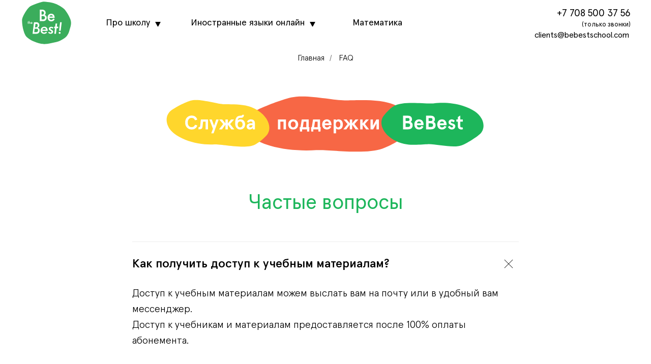

--- FILE ---
content_type: text/html; charset=UTF-8
request_url: https://bebestschool.kz/faq
body_size: 39829
content:
<!DOCTYPE html> <html> <head> <meta charset="utf-8" /> <meta http-equiv="Content-Type" content="text/html; charset=utf-8" /> <meta name="viewport" content="width=device-width, initial-scale=1.0" /> <meta name="google-site-verification" content="vLKA8pvXv3HsPrw5jehvevlzD1KS2uRQYMfMVszcLGM" /> <meta name="yandex-verification" content="5177b10e34bb0f05" /> <!--metatextblock--> <title>Ответы на популярные вопросы | Школа BeBest</title> <meta name="description" content="Мы собрали ответы на самые популярные вопросы наших учеников. Ты сможешь узнать всю необходимую информацию по обучению в нашей школе иностранных языков. Будем рады помочь? " /> <meta property="og:url" content="https://bebestschool.kz/faq" /> <meta property="og:title" content="FAQ" /> <meta property="og:description" content="Вопрос-Ответ" /> <meta property="og:type" content="website" /> <meta property="og:image" content="https://static.tildacdn.pro/tild3763-3662-4066-b966-646561333231/be_best_logo.png" /> <link rel="canonical" href="https://bebestschool.kz/faq"> <!--/metatextblock--> <meta name="format-detection" content="telephone=no" /> <meta http-equiv="x-dns-prefetch-control" content="on"> <link rel="dns-prefetch" href="https://ws.tildacdn.com"> <link rel="dns-prefetch" href="https://static.tildacdn.pro"> <link rel="shortcut icon" href="https://static.tildacdn.pro/tild3934-3638-4361-b163-363639313034/favicon.ico" type="image/x-icon" /> <link rel="apple-touch-icon" href="https://static.tildacdn.pro/tild3237-3962-4233-a565-306461306162/be_best_logo_1.png"> <link rel="apple-touch-icon" sizes="76x76" href="https://static.tildacdn.pro/tild3237-3962-4233-a565-306461306162/be_best_logo_1.png"> <link rel="apple-touch-icon" sizes="152x152" href="https://static.tildacdn.pro/tild3237-3962-4233-a565-306461306162/be_best_logo_1.png"> <link rel="apple-touch-startup-image" href="https://static.tildacdn.pro/tild3237-3962-4233-a565-306461306162/be_best_logo_1.png"> <!-- Assets --> <script src="https://neo.tildacdn.com/js/tilda-fallback-1.0.min.js" async charset="utf-8"></script> <link rel="stylesheet" href="https://static.tildacdn.pro/css/tilda-grid-3.0.min.css" type="text/css" media="all" onerror="this.loaderr='y';"/> <link rel="stylesheet" href="https://static.tildacdn.pro/ws/project5305909/tilda-blocks-page26171856.min.css?t=1769105722" type="text/css" media="all" onerror="this.loaderr='y';" /> <link rel="stylesheet" href="https://static.tildacdn.pro/css/tilda-animation-2.0.min.css" type="text/css" media="all" onerror="this.loaderr='y';" /> <link rel="stylesheet" href="https://static.tildacdn.pro/css/tilda-menusub-1.0.min.css" type="text/css" media="print" onload="this.media='all';" onerror="this.loaderr='y';" /> <noscript><link rel="stylesheet" href="https://static.tildacdn.pro/css/tilda-menusub-1.0.min.css" type="text/css" media="all" /></noscript> <link rel="stylesheet" href="https://static.tildacdn.pro/css/tilda-menu-widgeticons-1.0.min.css" type="text/css" media="all" onerror="this.loaderr='y';" /> <link rel="stylesheet" href="https://static.tildacdn.pro/css/tilda-forms-1.0.min.css" type="text/css" media="all" onerror="this.loaderr='y';" /> <script nomodule src="https://static.tildacdn.pro/js/tilda-polyfill-1.0.min.js" charset="utf-8"></script> <script type="text/javascript">function t_onReady(func) {if(document.readyState!='loading') {func();} else {document.addEventListener('DOMContentLoaded',func);}}
function t_onFuncLoad(funcName,okFunc,time) {if(typeof window[funcName]==='function') {okFunc();} else {setTimeout(function() {t_onFuncLoad(funcName,okFunc,time);},(time||100));}}window.tildaApiServiceRootDomain="tildacdn.kz";function t396_initialScale(t){var e=document.getElementById("rec"+t);if(e){var i=e.querySelector(".t396__artboard");if(i){window.tn_scale_initial_window_width||(window.tn_scale_initial_window_width=document.documentElement.clientWidth);var a=window.tn_scale_initial_window_width,r=[],n,l=i.getAttribute("data-artboard-screens");if(l){l=l.split(",");for(var o=0;o<l.length;o++)r[o]=parseInt(l[o],10)}else r=[320,480,640,960,1200];for(var o=0;o<r.length;o++){var d=r[o];a>=d&&(n=d)}var _="edit"===window.allrecords.getAttribute("data-tilda-mode"),c="center"===t396_getFieldValue(i,"valign",n,r),s="grid"===t396_getFieldValue(i,"upscale",n,r),w=t396_getFieldValue(i,"height_vh",n,r),g=t396_getFieldValue(i,"height",n,r),u=!!window.opr&&!!window.opr.addons||!!window.opera||-1!==navigator.userAgent.indexOf(" OPR/");if(!_&&c&&!s&&!w&&g&&!u){var h=parseFloat((a/n).toFixed(3)),f=[i,i.querySelector(".t396__carrier"),i.querySelector(".t396__filter")],v=Math.floor(parseInt(g,10)*h)+"px",p;i.style.setProperty("--initial-scale-height",v);for(var o=0;o<f.length;o++)f[o].style.setProperty("height","var(--initial-scale-height)");t396_scaleInitial__getElementsToScale(i).forEach((function(t){t.style.zoom=h}))}}}}function t396_scaleInitial__getElementsToScale(t){return t?Array.prototype.slice.call(t.children).filter((function(t){return t&&(t.classList.contains("t396__elem")||t.classList.contains("t396__group"))})):[]}function t396_getFieldValue(t,e,i,a){var r,n=a[a.length-1];if(!(r=i===n?t.getAttribute("data-artboard-"+e):t.getAttribute("data-artboard-"+e+"-res-"+i)))for(var l=0;l<a.length;l++){var o=a[l];if(!(o<=i)&&(r=o===n?t.getAttribute("data-artboard-"+e):t.getAttribute("data-artboard-"+e+"-res-"+o)))break}return r}window.TN_SCALE_INITIAL_VER="1.0",window.tn_scale_initial_window_width=null;</script> <script src="https://static.tildacdn.pro/js/jquery-1.10.2.min.js" charset="utf-8" onerror="this.loaderr='y';"></script> <script src="https://static.tildacdn.pro/js/tilda-scripts-3.0.min.js" charset="utf-8" defer onerror="this.loaderr='y';"></script> <script src="https://static.tildacdn.pro/ws/project5305909/tilda-blocks-page26171856.min.js?t=1769105722" charset="utf-8" async onerror="this.loaderr='y';"></script> <script src="https://static.tildacdn.pro/js/tilda-lazyload-1.0.min.js" charset="utf-8" async onerror="this.loaderr='y';"></script> <script src="https://static.tildacdn.pro/js/tilda-animation-2.0.min.js" charset="utf-8" async onerror="this.loaderr='y';"></script> <script src="https://static.tildacdn.pro/js/tilda-zero-1.1.min.js" charset="utf-8" async onerror="this.loaderr='y';"></script> <script src="https://static.tildacdn.pro/js/tilda-submenublocks-1.0.min.js" charset="utf-8" async onerror="this.loaderr='y';"></script> <script src="https://static.tildacdn.pro/js/tilda-menusub-1.0.min.js" charset="utf-8" async onerror="this.loaderr='y';"></script> <script src="https://static.tildacdn.pro/js/tilda-menu-1.0.min.js" charset="utf-8" async onerror="this.loaderr='y';"></script> <script src="https://static.tildacdn.pro/js/tilda-menu-widgeticons-1.0.min.js" charset="utf-8" async onerror="this.loaderr='y';"></script> <script src="https://static.tildacdn.pro/js/tilda-forms-1.0.min.js" charset="utf-8" async onerror="this.loaderr='y';"></script> <script src="https://static.tildacdn.pro/js/tilda-zero-forms-1.0.min.js" charset="utf-8" async onerror="this.loaderr='y';"></script> <script src="https://static.tildacdn.pro/js/tilda-animation-sbs-1.0.min.js" charset="utf-8" async onerror="this.loaderr='y';"></script> <script src="https://static.tildacdn.pro/js/tilda-zero-scale-1.0.min.js" charset="utf-8" async onerror="this.loaderr='y';"></script> <script src="https://static.tildacdn.pro/js/tilda-skiplink-1.0.min.js" charset="utf-8" async onerror="this.loaderr='y';"></script> <script src="https://static.tildacdn.pro/js/tilda-events-1.0.min.js" charset="utf-8" async onerror="this.loaderr='y';"></script> <script type="text/javascript" src="https://static.tildacdn.pro/js/tilda-lk-dashboard-1.0.min.js" charset="utf-8" async onerror="this.loaderr='y';"></script> <!-- nominify begin --><meta name="facebook-domain-verification" content="k5nzhmclvqbj2ngww6zfnfgiomysqg" /> <!-- Google tag (gtag.js) --> <script async src="https://www.googletagmanager.com/gtag/js?id=UA-225658665-1"></script> <script>
  window.dataLayer = window.dataLayer || [];
  function gtag(){dataLayer.push(arguments);}
  gtag('js', new Date());

  gtag('config', 'UA-225658665-1');
</script> <script type="application/ld+json"> {
"@context": "http://schema.org",
"@type": "Organization",
"name": "BeBestSchool",
"alternateName": "Школа иностранных языков BeBest",
"description": "Онлайн школа иностранных языков в Казахстане",
"url": " https://bebestschool.kz",
"email": "сlients@bebestschool.com",
"legalName": "ИП LIFE",
"logo": "https://static.tildacdn.pro/tild3336-6437-4463-a666-616365396334/logo.svg",
"address": {
"@type": "PostalAddress",
"addressCountry": "KZ",
"addressLocality": "Алматы",
"addressRegion": "Алматы",
"postalCode": "050010/A25D9M0",
"streetAddress": "проспект Достык, д.46"
},
"telephone": "+7 708 500 37 56"
}
</script> <!--UniTalk call-tracking and website widgets--> <script async src="https://api.unitalk.cloud/script/12230/2961"></script> <!-- Meta Pixel Code --> <script>
!function(f,b,e,v,n,t,s)
{if(f.fbq)return;n=f.fbq=function(){n.callMethod?
n.callMethod.apply(n,arguments):n.queue.push(arguments)};
if(!f._fbq)f._fbq=n;n.push=n;n.loaded=!0;n.version='2.0';
n.queue=[];t=b.createElement(e);t.async=!0;
t.src=v;s=b.getElementsByTagName(e)[0];
s.parentNode.insertBefore(t,s)}(window, document,'script',
'https://connect.facebook.net/en_US/fbevents.js');
fbq('init', '2038782843055220');
fbq('track', 'PageView');
</script> <noscript><img height="1" width="1" style="display:none"
src="https://www.facebook.com/tr?id=2038782843055220&ev=PageView&noscript=1"
/></noscript> <!-- End Meta Pixel Code --><!-- nominify end --><!-- nominify begin --><html> <head> <script type="application/ld+json">
{
	"@context": "http://schema.org/",
	"@type": "FAQPage",
	"mainEntity": [
		{
			"@type": "Question",
			"name": "Как получить доступ к учебным материалам? ",
			"acceptedAnswer": {
				"@type": "Answer",
				"text": "Доступ к учебным материалам можем выслать вам на почту или в удобный вам мессенджер. Доступ к учебникам и материалам предоставляется после 100% оплаты абонемента.", "author": "Карина Полтавская" }
            },
		{
			"@type": "Question",
			"name": "Какие есть варианты оплаты?",
			"acceptedAnswer": {
				"@type": "Answer",
				"text": "Оплатить абонементы и занятия можно онлайн на сайте в разделе Оплата (если вы знаете сумму), в разделе Цены (выбирайте подходящий вариант абонемента и переходите по кнопке Купить) или на расчетный счёт (реквизиты вышлет вам клиент-менеджер по запросу).", "author": "Карина Полтавская"
			}
		},
		{
			"@type": "Question",
			"name": "Сколько у меня осталось оплаченных уроков?",
			"acceptedAnswer": {
				"@type": "Answer",
				"text": "Количество оплаченных уроков вы можете просмотреть в личном кабинете или уточнить у вашего менеджера.", "author": "Карина Полтавская"
			}
		},
		{
			"@type": "Question",
			"name": "Какой график работы школы?",
			"acceptedAnswer": {
				"@type": "Answer",
				"text": "Онлайн-обучение:
                понедельник -пятница 08:00-21:00
                суббота 09:00-20:00
                воскресенье 09:00-17:00"
                , "author": "Карина Полтавская"
			}
		},
		{
			"@type": "Question",
			"name": "Как мне посетить speaking club?",
			"acceptedAnswer": {
				"@type": "Answer",
				"text": "Посещение 1 месяца занятий (4 урока) Speaking Club для всех новых клиентов - бесплатно.
                Стоимость абонемента после окончания бесплатного периода вы можете найти на сайте в разделе Цены в секции Speaking Club
                Расписание занятий и подробности можно посмотреть в разделе Speaking club
                Speaking club online для взрослых
                группы для уровня Beginner - Pre-Intermediate и уровня Intermediate - Advanced
                чтобы присоединиться к клубу переходите по ссылке и присоединяйтесь к нашему каналу в Telegram.
                Наш менеджер с вами свяжется после регистрации в канале.
                Speaking club for teens
                присоединиться к клубу для подростков можно, если вы перейдете по ссылке и присоединяйтесь к нашему каналу в Telegram.
                Наш менеджер с вами свяжется после регистрации в канале.", "author": "Карина Полтавская"
			}
		},
		{
			"@type": "Question",
			"name": "По каким дням у меня занятия?",
			"acceptedAnswer": {
				"@type": "Answer",
				"text": "Время занятий можно просмотреть в личном кабинете или уточнить у вашего менеджера.", "author": "Карина Полтавская"
			}
		},
		{
			"@type": "Question",
			"name": "Какой язык я могу у вас еще изучать?",
			"acceptedAnswer": {
				"@type": "Answer",
				"text": "Вы можете изучать у нас английский, немецкий, французский, испанский, итальянский, РКИ (русский как иностранный), турецкий, арабский языки.", "author": "Карина Полтавская"
			}
		},
		{
			"@type": "Question",
			"name": "Как мне подключиться к уроку онлайн?",
			"acceptedAnswer": {
				"@type": "Answer",
				"text": "Для подключения к уроку онлайн необходимо предварительно установить программу ZOOM. 
                Установите ZOOM на те устройства, с которых вы планируете присутствовать на занятиях.
                Перейти по ссылке, которую вам отправит менеджер.
                В зависимости от типа вашего абонемента ссылка будет вести на групповые занятия или на индивидуальные уроки.
                Если возникли трудности, наш менеджер вас проконсультирует в телефонном режиме.", "author": "Карина Полтавская"
			}
		},
		{
			"@type": "Question",
			"name": "По какому договору работает школа?",
			"acceptedAnswer": {
				"@type": "Answer",
				"text": "Мы работает на основании публичного договора (оферты). Условия оферты одинаковы для всех клиентов. Все важные моменты мы публикуем на сайте: в разделе Условия вы найдете оферту, правила школы и соглашение о конфиденциальности ваших данных. В разделе Цены вы найдете информацию об абонементах, их стоимости, сроках действия, длительности занятия и типе занятий. В разделе Оплата вы сможете произвести плату. Если вам требуется персональный договор на индивидуальных условиях, наш клиент-менеджер подготовит для вас отдельный договор.", "author": "Карина Полтавская"
			}
            },
			{
			"@type": "Question",
			"name": "Я хочу перенести урок, когда преподаватель сможет со мной позаниматься?",
			"acceptedAnswer": {
				"@type": "Answer",
				"text": "Ваш менеджер подскажет какое есть свободное время у вашего преподавателя.", "author": "Карина Полтавская"
			}
            },
			{
			"@type": "Question",
			"name": "Как мне подключиться к личному кабинету?",
			"acceptedAnswer": {
				"@type": "Answer",
				"text": "К личному кабинету дает доступ ваш менеджер, для этого необходимо предоставить только вашу почту. Личный кабинет будет открываться вам диалоговым окном в браузере.", "author": "Карина Полтавская"
			}
		}
	]
}
</script> </head> <body> </body> </html><!-- nominify end --><script type="text/javascript">window.dataLayer=window.dataLayer||[];</script> <!-- Google Tag Manager --> <script type="text/javascript">(function(w,d,s,l,i){w[l]=w[l]||[];w[l].push({'gtm.start':new Date().getTime(),event:'gtm.js'});var f=d.getElementsByTagName(s)[0],j=d.createElement(s),dl=l!='dataLayer'?'&l='+l:'';j.async=true;j.src='https://www.googletagmanager.com/gtm.js?id='+i+dl;f.parentNode.insertBefore(j,f);})(window,document,'script','dataLayer','GTM-5KSCVX8');</script> <!-- End Google Tag Manager --> <!-- Global Site Tag (gtag.js) - Google Analytics --> <script type="text/javascript" data-tilda-cookie-type="analytics">window.mainTracker='gtag';window.gtagTrackerID='G-N3REDDVEZ6';function gtag(){dataLayer.push(arguments);}
setTimeout(function(){(function(w,d,s,i){var f=d.getElementsByTagName(s)[0],j=d.createElement(s);j.async=true;j.src='https://www.googletagmanager.com/gtag/js?id='+i;f.parentNode.insertBefore(j,f);gtag('js',new Date());gtag('config',i,{});})(window,document,'script',window.gtagTrackerID);},2000);</script> <!-- Facebook Pixel Code --> <script type="text/javascript" data-tilda-cookie-type="advertising">setTimeout(function(){!function(f,b,e,v,n,t,s)
{if(f.fbq)return;n=f.fbq=function(){n.callMethod?n.callMethod.apply(n,arguments):n.queue.push(arguments)};if(!f._fbq)f._fbq=n;n.push=n;n.loaded=!0;n.version='2.0';n.agent='pltilda';n.queue=[];t=b.createElement(e);t.async=!0;t.src=v;s=b.getElementsByTagName(e)[0];s.parentNode.insertBefore(t,s)}(window,document,'script','https://connect.facebook.net/en_US/fbevents.js');fbq('init','5172078209534360');fbq('track','PageView');},2000);</script> <!-- End Facebook Pixel Code --> <script type="text/javascript">(function() {if((/bot|google|yandex|baidu|bing|msn|duckduckbot|teoma|slurp|crawler|spider|robot|crawling|facebook/i.test(navigator.userAgent))===false&&typeof(sessionStorage)!='undefined'&&sessionStorage.getItem('visited')!=='y'&&document.visibilityState){var style=document.createElement('style');style.type='text/css';style.innerHTML='@media screen and (min-width: 980px) {.t-records {opacity: 0;}.t-records_animated {-webkit-transition: opacity ease-in-out .2s;-moz-transition: opacity ease-in-out .2s;-o-transition: opacity ease-in-out .2s;transition: opacity ease-in-out .2s;}.t-records.t-records_visible {opacity: 1;}}';document.getElementsByTagName('head')[0].appendChild(style);function t_setvisRecs(){var alr=document.querySelectorAll('.t-records');Array.prototype.forEach.call(alr,function(el) {el.classList.add("t-records_animated");});setTimeout(function() {Array.prototype.forEach.call(alr,function(el) {el.classList.add("t-records_visible");});sessionStorage.setItem("visited","y");},400);}
document.addEventListener('DOMContentLoaded',t_setvisRecs);}})();</script></head> <body class="t-body" style="margin:0;"> <!--allrecords--> <div id="allrecords" class="t-records" data-hook="blocks-collection-content-node" data-tilda-project-id="5305909" data-tilda-page-id="26171856" data-tilda-page-alias="faq" data-tilda-formskey="50176c06477f397cf65cfd0305305909" data-tilda-lazy="yes" data-tilda-root-zone="pro" data-tilda-project-headcode="yes" data-tilda-page-headcode="yes" data-tilda-project-country="KZ"> <!--header--> <header id="t-header" class="t-records" data-hook="blocks-collection-content-node" data-tilda-project-id="5305909" data-tilda-page-id="58905621" data-tilda-formskey="50176c06477f397cf65cfd0305305909" data-tilda-lazy="yes" data-tilda-root-zone="pro" data-tilda-project-headcode="yes" data-tilda-project-country="KZ"> <div id="rec830950729" class="r t-rec t-screenmin-980px uc-menu" style=" " data-animationappear="off" data-record-type="396" data-screen-min="980px"> <!-- T396 --> <style>#rec830950729 .t396__artboard {height:90px;background-color:#ffffff;overflow:auto;}#rec830950729 .t396__filter {height:90px;}#rec830950729 .t396__carrier{height:90px;background-position:center center;background-attachment:scroll;background-size:cover;background-repeat:no-repeat;}@media screen and (max-width:1199px) {#rec830950729 .t396__artboard,#rec830950729 .t396__filter,#rec830950729 .t396__carrier {height:90px;}#rec830950729 .t396__artboard {background-color:#ffffff;}#rec830950729 .t396__filter{}#rec830950729 .t396__carrier {background-position:center center;background-attachment:scroll;}}@media screen and (max-width:959px) {#rec830950729 .t396__artboard,#rec830950729 .t396__filter,#rec830950729 .t396__carrier {}#rec830950729 .t396__filter {}#rec830950729 .t396__carrier {background-attachment:scroll;}}@media screen and (max-width:639px) {#rec830950729 .t396__artboard,#rec830950729 .t396__filter,#rec830950729 .t396__carrier {}#rec830950729 .t396__filter {}#rec830950729 .t396__carrier {background-attachment:scroll;}}@media screen and (max-width:479px) {#rec830950729 .t396__artboard,#rec830950729 .t396__filter,#rec830950729 .t396__carrier {}#rec830950729 .t396__filter {}#rec830950729 .t396__carrier {background-attachment:scroll;}}#rec830950729 .tn-elem[data-elem-id="1732540011628"]{z-index:5;top:0px;;left:calc(50% - 600px + 0px);;width:104px;height:auto;}#rec830950729 .tn-elem[data-elem-id="1732540011628"] .tn-atom{background-position:center center;border-width:var(--t396-borderwidth,0);border-style:var(--t396-borderstyle,solid);border-color:var(--t396-bordercolor,transparent);transition:background-color var(--t396-speedhover,0s) ease-in-out,color var(--t396-speedhover,0s) ease-in-out,border-color var(--t396-speedhover,0s) ease-in-out,box-shadow var(--t396-shadowshoverspeed,0.2s) ease-in-out;}@media screen and (max-width:1199px){#rec830950729 .tn-elem[data-elem-id="1732540011628"]{top:0px;;left:calc(50% - 480px + 0px);;width:104px;height:auto;}}#rec830950729 .tn-elem[data-elem-id="1732540011632"]{color:#000000;text-align:center;z-index:6;top:0px;;left:calc(50% - 600px + 331px);;width:232px;height:90px;}#rec830950729 .tn-elem[data-elem-id="1732540011632"] .tn-atom{color:#000000;font-size:18px;font-family:'ApercuPro',Arial,sans-serif;line-height:1.55;font-weight:400;border-radius:3px;background-position:center center;--t396-speedhover:0.2s;transition:background-color var(--t396-speedhover,0s) ease-in-out,color var(--t396-speedhover,0s) ease-in-out,border-color var(--t396-speedhover,0s) ease-in-out,box-shadow var(--t396-shadowshoverspeed,0.2s) ease-in-out;-webkit-box-pack:center;-ms-flex-pack:center;justify-content:center;}#rec830950729 .tn-elem[data-elem-id="1732540011632"] .tn-atom::after{display:none;}#rec830950729 .tn-elem[data-elem-id="1732540011632"] .tn-atom .tn-atom__button-text{transition:color var(--t396-speedhover,0s) ease-in-out;color:#000000;}#rec830950729 .tn-elem[data-elem-id="1732540011632"] .tn-atom .tn-atom__button-border::before{display:none;}#rec830950729 .tn-elem[data-elem-id="1732540011632"] .tn-atom .tn-atom__button-border::after{display:none;}@media (hover),(min-width:0\0){#rec830950729 .tn-elem[data-elem-id="1732540011632"] .tn-atom:hover::after{opacity:0;}#rec830950729 .tn-elem[data-elem-id="1732540011632"] .tn-atom:hover{animation-name:none;}}@media (hover),(min-width:0\0){#rec830950729 .tn-elem[data-elem-id="1732540011632"] .tn-atom:hover{color:#1cb65a;}#rec830950729 .tn-elem[data-elem-id="1732540011632"] .tn-atom:hover .tn-atom__button-text{color:#1cb65a;}}@media screen and (max-width:1199px){#rec830950729 .tn-elem[data-elem-id="1732540011632"]{top:0px;;left:calc(50% - 480px + 238px);;width:224px;height:90px;}#rec830950729 .tn-elem[data-elem-id="1732540011632"] .tn-atom{white-space:normal;font-size:16px;background-size:cover;}#rec830950729 .tn-elem[data-elem-id="1732540011632"] .tn-atom::after{display:none;}#rec830950729 .tn-elem[data-elem-id="1732540011632"] .tn-atom .tn-atom__button-text{overflow:visible;}#rec830950729 .tn-elem[data-elem-id="1732540011632"] .tn-atom .tn-atom__button-border::before{display:none;}#rec830950729 .tn-elem[data-elem-id="1732540011632"] .tn-atom .tn-atom__button-border::after{display:none;}@media (hover),(min-width:0\0){#rec830950729 .tn-elem[data-elem-id="1732540011632"] .tn-atom:hover::after{opacity:0;}#rec830950729 .tn-elem[data-elem-id="1732540011632"] .tn-atom:hover{animation-name:none;}}}@media screen and (max-width:959px){#rec830950729 .tn-elem[data-elem-id="1732540011632"] .tn-atom{white-space:normal;background-size:cover;}#rec830950729 .tn-elem[data-elem-id="1732540011632"] .tn-atom::after{display:none;}#rec830950729 .tn-elem[data-elem-id="1732540011632"] .tn-atom .tn-atom__button-text{overflow:visible;}#rec830950729 .tn-elem[data-elem-id="1732540011632"] .tn-atom .tn-atom__button-border::before{display:none;}#rec830950729 .tn-elem[data-elem-id="1732540011632"] .tn-atom .tn-atom__button-border::after{display:none;}@media (hover),(min-width:0\0){#rec830950729 .tn-elem[data-elem-id="1732540011632"] .tn-atom:hover::after{opacity:0;}#rec830950729 .tn-elem[data-elem-id="1732540011632"] .tn-atom:hover{animation-name:none;}}}@media screen and (max-width:639px){#rec830950729 .tn-elem[data-elem-id="1732540011632"] .tn-atom{white-space:normal;background-size:cover;}#rec830950729 .tn-elem[data-elem-id="1732540011632"] .tn-atom::after{display:none;}#rec830950729 .tn-elem[data-elem-id="1732540011632"] .tn-atom .tn-atom__button-text{overflow:visible;}#rec830950729 .tn-elem[data-elem-id="1732540011632"] .tn-atom .tn-atom__button-border::before{display:none;}#rec830950729 .tn-elem[data-elem-id="1732540011632"] .tn-atom .tn-atom__button-border::after{display:none;}@media (hover),(min-width:0\0){#rec830950729 .tn-elem[data-elem-id="1732540011632"] .tn-atom:hover::after{opacity:0;}#rec830950729 .tn-elem[data-elem-id="1732540011632"] .tn-atom:hover{animation-name:none;}}}@media screen and (max-width:479px){#rec830950729 .tn-elem[data-elem-id="1732540011632"] .tn-atom{white-space:normal;background-size:cover;}#rec830950729 .tn-elem[data-elem-id="1732540011632"] .tn-atom::after{display:none;}#rec830950729 .tn-elem[data-elem-id="1732540011632"] .tn-atom .tn-atom__button-text{overflow:visible;}#rec830950729 .tn-elem[data-elem-id="1732540011632"] .tn-atom .tn-atom__button-border::before{display:none;}#rec830950729 .tn-elem[data-elem-id="1732540011632"] .tn-atom .tn-atom__button-border::after{display:none;}@media (hover),(min-width:0\0){#rec830950729 .tn-elem[data-elem-id="1732540011632"] .tn-atom:hover::after{opacity:0;}#rec830950729 .tn-elem[data-elem-id="1732540011632"] .tn-atom:hover{animation-name:none;}}}#rec830950729 .tn-elem[data-elem-id="1732540011633"]{z-index:7;top:43px;;left:calc(50% - 600px + 569px);;width:11px;height:auto;}#rec830950729 .tn-elem[data-elem-id="1732540011633"] .tn-atom{background-position:center center;border-width:var(--t396-borderwidth,0);border-style:var(--t396-borderstyle,solid);border-color:var(--t396-bordercolor,transparent);transition:background-color var(--t396-speedhover,0s) ease-in-out,color var(--t396-speedhover,0s) ease-in-out,border-color var(--t396-speedhover,0s) ease-in-out,box-shadow var(--t396-shadowshoverspeed,0.2s) ease-in-out;-webkit-transform:rotate(180deg);-moz-transform:rotate(180deg);transform:rotate(180deg);}@media (min-width:1200px){#rec830950729 .tn-elem.t396__elem--anim-hidden[data-elem-id="1732540011633"]{opacity:0;}}@media screen and (max-width:1199px){#rec830950729 .tn-elem[data-elem-id="1732540011633"]{top:43px;;left:calc(50% - 480px + 456px);;width:9px;height:auto;}}#rec830950729 .tn-elem[data-elem-id="1732540011636"]{color:#000000;text-align:center;z-index:8;top:0px;;left:calc(50% - 600px + 151px);;width:120px;height:90px;}#rec830950729 .tn-elem[data-elem-id="1732540011636"] .tn-atom{color:#000000;font-size:18px;font-family:'ApercuPro',Arial,sans-serif;line-height:1.55;font-weight:400;border-radius:3px;background-position:center center;--t396-speedhover:0.2s;transition:background-color var(--t396-speedhover,0s) ease-in-out,color var(--t396-speedhover,0s) ease-in-out,border-color var(--t396-speedhover,0s) ease-in-out,box-shadow var(--t396-shadowshoverspeed,0.2s) ease-in-out;-webkit-box-pack:center;-ms-flex-pack:center;justify-content:center;}#rec830950729 .tn-elem[data-elem-id="1732540011636"] .tn-atom::after{display:none;}#rec830950729 .tn-elem[data-elem-id="1732540011636"] .tn-atom .tn-atom__button-text{transition:color var(--t396-speedhover,0s) ease-in-out;color:#000000;}#rec830950729 .tn-elem[data-elem-id="1732540011636"] .tn-atom .tn-atom__button-border::before{display:none;}#rec830950729 .tn-elem[data-elem-id="1732540011636"] .tn-atom .tn-atom__button-border::after{display:none;}@media (hover),(min-width:0\0){#rec830950729 .tn-elem[data-elem-id="1732540011636"] .tn-atom:hover::after{opacity:0;}#rec830950729 .tn-elem[data-elem-id="1732540011636"] .tn-atom:hover{animation-name:none;}}@media (hover),(min-width:0\0){#rec830950729 .tn-elem[data-elem-id="1732540011636"] .tn-atom:hover{color:#1cb65a;}#rec830950729 .tn-elem[data-elem-id="1732540011636"] .tn-atom:hover .tn-atom__button-text{color:#1cb65a;}}@media screen and (max-width:1199px){#rec830950729 .tn-elem[data-elem-id="1732540011636"]{top:0px;;left:calc(50% - 480px + 104px);;width:100px;height:90px;}#rec830950729 .tn-elem[data-elem-id="1732540011636"] .tn-atom{white-space:normal;font-size:16px;background-size:cover;}#rec830950729 .tn-elem[data-elem-id="1732540011636"] .tn-atom::after{display:none;}#rec830950729 .tn-elem[data-elem-id="1732540011636"] .tn-atom .tn-atom__button-text{overflow:visible;}#rec830950729 .tn-elem[data-elem-id="1732540011636"] .tn-atom .tn-atom__button-border::before{display:none;}#rec830950729 .tn-elem[data-elem-id="1732540011636"] .tn-atom .tn-atom__button-border::after{display:none;}@media (hover),(min-width:0\0){#rec830950729 .tn-elem[data-elem-id="1732540011636"] .tn-atom:hover::after{opacity:0;}#rec830950729 .tn-elem[data-elem-id="1732540011636"] .tn-atom:hover{animation-name:none;}}}@media screen and (max-width:959px){#rec830950729 .tn-elem[data-elem-id="1732540011636"] .tn-atom{white-space:normal;background-size:cover;}#rec830950729 .tn-elem[data-elem-id="1732540011636"] .tn-atom::after{display:none;}#rec830950729 .tn-elem[data-elem-id="1732540011636"] .tn-atom .tn-atom__button-text{overflow:visible;}#rec830950729 .tn-elem[data-elem-id="1732540011636"] .tn-atom .tn-atom__button-border::before{display:none;}#rec830950729 .tn-elem[data-elem-id="1732540011636"] .tn-atom .tn-atom__button-border::after{display:none;}@media (hover),(min-width:0\0){#rec830950729 .tn-elem[data-elem-id="1732540011636"] .tn-atom:hover::after{opacity:0;}#rec830950729 .tn-elem[data-elem-id="1732540011636"] .tn-atom:hover{animation-name:none;}}}@media screen and (max-width:639px){#rec830950729 .tn-elem[data-elem-id="1732540011636"] .tn-atom{white-space:normal;background-size:cover;}#rec830950729 .tn-elem[data-elem-id="1732540011636"] .tn-atom::after{display:none;}#rec830950729 .tn-elem[data-elem-id="1732540011636"] .tn-atom .tn-atom__button-text{overflow:visible;}#rec830950729 .tn-elem[data-elem-id="1732540011636"] .tn-atom .tn-atom__button-border::before{display:none;}#rec830950729 .tn-elem[data-elem-id="1732540011636"] .tn-atom .tn-atom__button-border::after{display:none;}@media (hover),(min-width:0\0){#rec830950729 .tn-elem[data-elem-id="1732540011636"] .tn-atom:hover::after{opacity:0;}#rec830950729 .tn-elem[data-elem-id="1732540011636"] .tn-atom:hover{animation-name:none;}}}@media screen and (max-width:479px){#rec830950729 .tn-elem[data-elem-id="1732540011636"] .tn-atom{white-space:normal;background-size:cover;}#rec830950729 .tn-elem[data-elem-id="1732540011636"] .tn-atom::after{display:none;}#rec830950729 .tn-elem[data-elem-id="1732540011636"] .tn-atom .tn-atom__button-text{overflow:visible;}#rec830950729 .tn-elem[data-elem-id="1732540011636"] .tn-atom .tn-atom__button-border::before{display:none;}#rec830950729 .tn-elem[data-elem-id="1732540011636"] .tn-atom .tn-atom__button-border::after{display:none;}@media (hover),(min-width:0\0){#rec830950729 .tn-elem[data-elem-id="1732540011636"] .tn-atom:hover::after{opacity:0;}#rec830950729 .tn-elem[data-elem-id="1732540011636"] .tn-atom:hover{animation-name:none;}}}#rec830950729 .tn-elem[data-elem-id="1732540011637"]{z-index:9;top:43px;;left:calc(50% - 600px + 265px);;width:11px;height:auto;}#rec830950729 .tn-elem[data-elem-id="1732540011637"] .tn-atom{background-position:center center;border-width:var(--t396-borderwidth,0);border-style:var(--t396-borderstyle,solid);border-color:var(--t396-bordercolor,transparent);transition:background-color var(--t396-speedhover,0s) ease-in-out,color var(--t396-speedhover,0s) ease-in-out,border-color var(--t396-speedhover,0s) ease-in-out,box-shadow var(--t396-shadowshoverspeed,0.2s) ease-in-out;-webkit-transform:rotate(180deg);-moz-transform:rotate(180deg);transform:rotate(180deg);}@media (min-width:1200px){#rec830950729 .tn-elem.t396__elem--anim-hidden[data-elem-id="1732540011637"]{opacity:0;}}@media screen and (max-width:1199px){#rec830950729 .tn-elem[data-elem-id="1732540011637"]{top:44px;;left:calc(50% - 480px + 199px);;width:9px;height:auto;}}#rec830950729 .tn-elem[data-elem-id="1732540011642"]{color:#000000;text-align:center;z-index:10;top:0px;;left:calc(50% - 600px + 642px);;width:120px;height:90px;}#rec830950729 .tn-elem[data-elem-id="1732540011642"] .tn-atom{color:#000000;font-size:18px;font-family:'ApercuPro',Arial,sans-serif;line-height:1.55;font-weight:400;border-radius:3px;background-position:center center;--t396-speedhover:0.2s;transition:background-color var(--t396-speedhover,0s) ease-in-out,color var(--t396-speedhover,0s) ease-in-out,border-color var(--t396-speedhover,0s) ease-in-out,box-shadow var(--t396-shadowshoverspeed,0.2s) ease-in-out;-webkit-box-pack:center;-ms-flex-pack:center;justify-content:center;}#rec830950729 .tn-elem[data-elem-id="1732540011642"] .tn-atom::after{display:none;}#rec830950729 .tn-elem[data-elem-id="1732540011642"] .tn-atom .tn-atom__button-text{transition:color var(--t396-speedhover,0s) ease-in-out;color:#000000;}#rec830950729 .tn-elem[data-elem-id="1732540011642"] .tn-atom .tn-atom__button-border::before{display:none;}#rec830950729 .tn-elem[data-elem-id="1732540011642"] .tn-atom .tn-atom__button-border::after{display:none;}@media (hover),(min-width:0\0){#rec830950729 .tn-elem[data-elem-id="1732540011642"] .tn-atom:hover::after{opacity:0;}#rec830950729 .tn-elem[data-elem-id="1732540011642"] .tn-atom:hover{animation-name:none;}}@media (hover),(min-width:0\0){#rec830950729 .tn-elem[data-elem-id="1732540011642"] .tn-atom:hover{color:#1cb65a;}#rec830950729 .tn-elem[data-elem-id="1732540011642"] .tn-atom:hover .tn-atom__button-text{color:#1cb65a;}}@media screen and (max-width:1199px){#rec830950729 .tn-elem[data-elem-id="1732540011642"]{top:0px;;left:calc(50% - 480px + 518px);;width:100px;height:90px;}#rec830950729 .tn-elem[data-elem-id="1732540011642"] .tn-atom{white-space:normal;font-size:16px;background-size:cover;}#rec830950729 .tn-elem[data-elem-id="1732540011642"] .tn-atom::after{display:none;}#rec830950729 .tn-elem[data-elem-id="1732540011642"] .tn-atom .tn-atom__button-text{overflow:visible;}#rec830950729 .tn-elem[data-elem-id="1732540011642"] .tn-atom .tn-atom__button-border::before{display:none;}#rec830950729 .tn-elem[data-elem-id="1732540011642"] .tn-atom .tn-atom__button-border::after{display:none;}@media (hover),(min-width:0\0){#rec830950729 .tn-elem[data-elem-id="1732540011642"] .tn-atom:hover::after{opacity:0;}#rec830950729 .tn-elem[data-elem-id="1732540011642"] .tn-atom:hover{animation-name:none;}}}@media screen and (max-width:959px){#rec830950729 .tn-elem[data-elem-id="1732540011642"] .tn-atom{white-space:normal;background-size:cover;}#rec830950729 .tn-elem[data-elem-id="1732540011642"] .tn-atom::after{display:none;}#rec830950729 .tn-elem[data-elem-id="1732540011642"] .tn-atom .tn-atom__button-text{overflow:visible;}#rec830950729 .tn-elem[data-elem-id="1732540011642"] .tn-atom .tn-atom__button-border::before{display:none;}#rec830950729 .tn-elem[data-elem-id="1732540011642"] .tn-atom .tn-atom__button-border::after{display:none;}@media (hover),(min-width:0\0){#rec830950729 .tn-elem[data-elem-id="1732540011642"] .tn-atom:hover::after{opacity:0;}#rec830950729 .tn-elem[data-elem-id="1732540011642"] .tn-atom:hover{animation-name:none;}}}@media screen and (max-width:639px){#rec830950729 .tn-elem[data-elem-id="1732540011642"] .tn-atom{white-space:normal;background-size:cover;}#rec830950729 .tn-elem[data-elem-id="1732540011642"] .tn-atom::after{display:none;}#rec830950729 .tn-elem[data-elem-id="1732540011642"] .tn-atom .tn-atom__button-text{overflow:visible;}#rec830950729 .tn-elem[data-elem-id="1732540011642"] .tn-atom .tn-atom__button-border::before{display:none;}#rec830950729 .tn-elem[data-elem-id="1732540011642"] .tn-atom .tn-atom__button-border::after{display:none;}@media (hover),(min-width:0\0){#rec830950729 .tn-elem[data-elem-id="1732540011642"] .tn-atom:hover::after{opacity:0;}#rec830950729 .tn-elem[data-elem-id="1732540011642"] .tn-atom:hover{animation-name:none;}}}@media screen and (max-width:479px){#rec830950729 .tn-elem[data-elem-id="1732540011642"] .tn-atom{white-space:normal;background-size:cover;}#rec830950729 .tn-elem[data-elem-id="1732540011642"] .tn-atom::after{display:none;}#rec830950729 .tn-elem[data-elem-id="1732540011642"] .tn-atom .tn-atom__button-text{overflow:visible;}#rec830950729 .tn-elem[data-elem-id="1732540011642"] .tn-atom .tn-atom__button-border::before{display:none;}#rec830950729 .tn-elem[data-elem-id="1732540011642"] .tn-atom .tn-atom__button-border::after{display:none;}@media (hover),(min-width:0\0){#rec830950729 .tn-elem[data-elem-id="1732540011642"] .tn-atom:hover::after{opacity:0;}#rec830950729 .tn-elem[data-elem-id="1732540011642"] .tn-atom:hover{animation-name:none;}}}#rec830950729 .tn-elem[data-elem-id="1732545867182"]{color:#000000;z-index:11;top:59px;;left:calc(50% - 600px + 1011px);;width:176px;height:auto;}#rec830950729 .tn-elem[data-elem-id="1732545867182"] .tn-atom{color:#000000;font-size:16px;font-family:'ApercuPro',Arial,sans-serif;line-height:1.25;font-weight:400;background-position:center center;border-width:var(--t396-borderwidth,0);border-style:var(--t396-borderstyle,solid);border-color:var(--t396-bordercolor,transparent);transition:background-color var(--t396-speedhover,0s) ease-in-out,color var(--t396-speedhover,0s) ease-in-out,border-color var(--t396-speedhover,0s) ease-in-out,box-shadow var(--t396-shadowshoverspeed,0.2s) ease-in-out;text-shadow:var(--t396-shadow-text-x,0px) var(--t396-shadow-text-y,0px) var(--t396-shadow-text-blur,0px) rgba(var(--t396-shadow-text-color),var(--t396-shadow-text-opacity,100%));}@media screen and (max-width:1199px){#rec830950729 .tn-elem[data-elem-id="1732545867182"]{top:56px;;left:calc(50% - 480px + 784px);;height:auto;text-align:right;}#rec830950729 .tn-elem[data-elem-id="1732545867182"] .tn-atom{font-size:14px;background-size:cover;}}@media screen and (max-width:959px){#rec830950729 .tn-elem[data-elem-id="1732545867182"]{top:182px;;left:calc(50% - 320px + 457px);;width:183px;height:auto;text-align:left;}#rec830950729 .tn-elem[data-elem-id="1732545867182"] .tn-atom{font-size:14px;background-size:cover;}}@media screen and (max-width:639px){#rec830950729 .tn-elem[data-elem-id="1732545867182"]{top:965px;;left:calc(50% - 240px + 263px);;height:auto;text-align:center;}}@media screen and (max-width:479px){#rec830950729 .tn-elem[data-elem-id="1732545867182"]{top:1040px;;left:calc(50% - 160px + 69px);;height:auto;}}#rec830950729 .tn-elem[data-elem-id="1732545867186"]{color:#000000;text-align:right;z-index:12;top:12px;;left:calc(50% - 600px + 1051px);;width:149px;height:auto;}#rec830950729 .tn-elem[data-elem-id="1732545867186"] .tn-atom{color:#000000;font-size:19px;font-family:'ApercuPro',Arial,sans-serif;line-height:1.55;font-weight:400;background-position:center center;border-width:var(--t396-borderwidth,0);border-style:var(--t396-borderstyle,solid);border-color:var(--t396-bordercolor,transparent);transition:background-color var(--t396-speedhover,0s) ease-in-out,color var(--t396-speedhover,0s) ease-in-out,border-color var(--t396-speedhover,0s) ease-in-out,box-shadow var(--t396-shadowshoverspeed,0.2s) ease-in-out;text-shadow:var(--t396-shadow-text-x,0px) var(--t396-shadow-text-y,0px) var(--t396-shadow-text-blur,0px) rgba(var(--t396-shadow-text-color),var(--t396-shadow-text-opacity,100%));}@media screen and (max-width:1199px){#rec830950729 .tn-elem[data-elem-id="1732545867186"]{top:17px;;left:calc(50% - 480px + 827px);;width:133px;height:auto;}#rec830950729 .tn-elem[data-elem-id="1732545867186"] .tn-atom{font-size:17px;background-size:cover;}}#rec830950729 .tn-elem[data-elem-id="1732545867188"]{color:#000000;text-align:right;z-index:13;top:39px;;left:calc(50% - 600px + 1090px);;width:110px;height:auto;}#rec830950729 .tn-elem[data-elem-id="1732545867188"] .tn-atom{color:#000000;font-size:13px;font-family:'ApercuPro',Arial,sans-serif;line-height:1.55;font-weight:400;background-position:center center;border-width:var(--t396-borderwidth,0);border-style:var(--t396-borderstyle,solid);border-color:var(--t396-bordercolor,transparent);transition:background-color var(--t396-speedhover,0s) ease-in-out,color var(--t396-speedhover,0s) ease-in-out,border-color var(--t396-speedhover,0s) ease-in-out,box-shadow var(--t396-shadowshoverspeed,0.2s) ease-in-out;text-shadow:var(--t396-shadow-text-x,0px) var(--t396-shadow-text-y,0px) var(--t396-shadow-text-blur,0px) rgba(var(--t396-shadow-text-color),var(--t396-shadow-text-opacity,100%));}@media screen and (max-width:1199px){#rec830950729 .tn-elem[data-elem-id="1732545867188"]{top:36px;;left:calc(50% - 480px + 850px);;height:auto;}}</style> <div class='t396'> <div class="t396__artboard" data-artboard-recid="830950729" data-artboard-screens="320,480,640,960,1200" data-artboard-height="90" data-artboard-valign="center" data-artboard-upscale="grid" data-artboard-ovrflw="auto" data-artboard-height-res-960="90" data-artboard-upscale-res-960="grid"> <div class="t396__carrier" data-artboard-recid="830950729"></div> <div class="t396__filter" data-artboard-recid="830950729"></div> <div class='t396__elem tn-elem tn-elem__8309507291732540011628' data-elem-id='1732540011628' data-elem-type='image' data-field-top-value="0" data-field-left-value="0" data-field-width-value="104" data-field-axisy-value="top" data-field-axisx-value="left" data-field-container-value="grid" data-field-topunits-value="px" data-field-leftunits-value="px" data-field-heightunits-value="" data-field-widthunits-value="px" data-field-filewidth-value="106" data-field-fileheight-value="91" data-field-top-res-960-value="0" data-field-left-res-960-value="0" data-field-width-res-960-value="104"> <a class='tn-atom' href="https://bebestschool.kz/"> <img class='tn-atom__img t-img' data-original='https://static.tildacdn.pro/tild3336-6437-4463-a666-616365396334/logo.svg'
src='https://static.tildacdn.pro/tild3336-6437-4463-a666-616365396334/logo.svg'
alt='' imgfield='tn_img_1732540011628'
/> </a> </div> <div class='t396__elem tn-elem menu-btn tn-elem__8309507291732540011632' data-elem-id='1732540011632' data-elem-type='button' data-field-top-value="0" data-field-left-value="331" data-field-height-value="90" data-field-width-value="232" data-field-axisy-value="top" data-field-axisx-value="left" data-field-container-value="grid" data-field-topunits-value="px" data-field-leftunits-value="px" data-field-heightunits-value="px" data-field-widthunits-value="px" data-field-fontsize-value="18" data-field-top-res-960-value="0" data-field-left-res-960-value="238" data-field-height-res-960-value="90" data-field-width-res-960-value="224" data-field-fontsize-res-960-value="16"> <a class='tn-atom' href="#submenu:details"> <div class='tn-atom__button-content'> <span class="tn-atom__button-text">Иностранные языки онлайн</span> </div> <span class="tn-atom__button-border"></span> </a> </div> <div class='t396__elem tn-elem tn-elem__8309507291732540011633 ' data-elem-id='1732540011633' data-elem-type='image' data-field-top-value="43" data-field-left-value="569" data-field-width-value="11" data-field-axisy-value="top" data-field-axisx-value="left" data-field-container-value="grid" data-field-topunits-value="px" data-field-leftunits-value="px" data-field-heightunits-value="" data-field-widthunits-value="px" data-animate-sbs-event="hover" data-animate-sbs-trgels="1666167458548" data-animate-sbs-opts="[{'ti':0,'mx':0,'my':0,'sx':1,'sy':1,'op':1,'ro':0,'bl':'0','ea':'','dt':0},{'ti':200,'mx':0,'my':0,'sx':1,'sy':1,'op':1,'ro':180,'bl':'0','ea':'','dt':0}]" data-field-filewidth-value="1280" data-field-fileheight-value="1117" data-field-lazyoff-value="y" data-field-top-res-960-value="43" data-field-left-res-960-value="456" data-field-width-res-960-value="9"> <a class='tn-atom' href="#submenu:details"> <img class='tn-atom__img' src='https://static.tildacdn.pro/tild6363-3538-4336-b338-646661353830/44120.svg' alt='' imgfield='tn_img_1732540011633' /> </a> </div> <div class='t396__elem tn-elem menu-btn tn-elem__8309507291732540011636' data-elem-id='1732540011636' data-elem-type='button' data-field-top-value="0" data-field-left-value="151" data-field-height-value="90" data-field-width-value="120" data-field-axisy-value="top" data-field-axisx-value="left" data-field-container-value="grid" data-field-topunits-value="px" data-field-leftunits-value="px" data-field-heightunits-value="px" data-field-widthunits-value="px" data-field-fontsize-value="18" data-field-top-res-960-value="0" data-field-left-res-960-value="104" data-field-height-res-960-value="90" data-field-width-res-960-value="100" data-field-fontsize-res-960-value="16"> <a class='tn-atom' href="#menu1"> <div class='tn-atom__button-content'> <span class="tn-atom__button-text">Про школу</span> </div> <span class="tn-atom__button-border"></span> </a> </div> <div class='t396__elem tn-elem tn-elem__8309507291732540011637 ' data-elem-id='1732540011637' data-elem-type='image' data-field-top-value="43" data-field-left-value="265" data-field-width-value="11" data-field-axisy-value="top" data-field-axisx-value="left" data-field-container-value="grid" data-field-topunits-value="px" data-field-leftunits-value="px" data-field-heightunits-value="" data-field-widthunits-value="px" data-animate-sbs-event="hover" data-animate-sbs-trgels="1668002544259" data-animate-sbs-opts="[{'ti':0,'mx':0,'my':0,'sx':1,'sy':1,'op':1,'ro':0,'bl':'0','ea':'','dt':0},{'ti':200,'mx':0,'my':0,'sx':1,'sy':1,'op':1,'ro':180,'bl':'0','ea':'','dt':0}]" data-field-filewidth-value="1280" data-field-fileheight-value="1117" data-field-lazyoff-value="y" data-field-top-res-960-value="44" data-field-left-res-960-value="199" data-field-width-res-960-value="9"> <div class='tn-atom'> <img class='tn-atom__img' src='https://static.tildacdn.pro/tild6363-3538-4336-b338-646661353830/44120.svg' alt='' imgfield='tn_img_1732540011637' /> </div> </div> <div class='t396__elem tn-elem tn-elem__8309507291732540011642' data-elem-id='1732540011642' data-elem-type='button' data-field-top-value="0" data-field-left-value="642" data-field-height-value="90" data-field-width-value="120" data-field-axisy-value="top" data-field-axisx-value="left" data-field-container-value="grid" data-field-topunits-value="px" data-field-leftunits-value="px" data-field-heightunits-value="px" data-field-widthunits-value="px" data-field-fontsize-value="18" data-field-top-res-960-value="0" data-field-left-res-960-value="518" data-field-height-res-960-value="90" data-field-width-res-960-value="100" data-field-fontsize-res-960-value="16"> <a class='tn-atom' href="https://bebestschool.kz/kursy-matematiki"> <div class='tn-atom__button-content'> <span class="tn-atom__button-text">Математика</span> </div> <span class="tn-atom__button-border"></span> </a> </div> <div class='t396__elem tn-elem tn-elem__8309507291732545867182' data-elem-id='1732545867182' data-elem-type='text' data-field-top-value="59" data-field-left-value="1011" data-field-width-value="176" data-field-axisy-value="top" data-field-axisx-value="left" data-field-container-value="grid" data-field-topunits-value="px" data-field-leftunits-value="px" data-field-heightunits-value="" data-field-widthunits-value="px" data-field-fontsize-value="16" data-field-top-res-320-value="1040" data-field-left-res-320-value="69" data-field-top-res-480-value="965" data-field-left-res-480-value="263" data-field-top-res-640-value="182" data-field-left-res-640-value="457" data-field-width-res-640-value="183" data-field-fontsize-res-640-value="14" data-field-top-res-960-value="56" data-field-left-res-960-value="784" data-field-fontsize-res-960-value="14"> <div class='tn-atom'><a href="mailto:clients@bebestschool.com"style="color: inherit">clients@bebestschool.com</a></div> </div> <div class='t396__elem tn-elem tn-elem__8309507291732545867186' data-elem-id='1732545867186' data-elem-type='text' data-field-top-value="12" data-field-left-value="1051" data-field-width-value="149" data-field-axisy-value="top" data-field-axisx-value="left" data-field-container-value="grid" data-field-topunits-value="px" data-field-leftunits-value="px" data-field-heightunits-value="" data-field-widthunits-value="px" data-field-fontsize-value="19" data-field-top-res-960-value="17" data-field-left-res-960-value="827" data-field-width-res-960-value="133" data-field-fontsize-res-960-value="17"> <div class='tn-atom'><a href="tel:+77085003756"style="color: inherit">+7 708 500 37 56</a></div> </div> <div class='t396__elem tn-elem tn-elem__8309507291732545867188' data-elem-id='1732545867188' data-elem-type='text' data-field-top-value="39" data-field-left-value="1090" data-field-width-value="110" data-field-axisy-value="top" data-field-axisx-value="left" data-field-container-value="grid" data-field-topunits-value="px" data-field-leftunits-value="px" data-field-heightunits-value="" data-field-widthunits-value="px" data-field-fontsize-value="13" data-field-top-res-960-value="36" data-field-left-res-960-value="850"> <div class='tn-atom'field='tn_text_1732545867188'>(только звонки)</div> </div> </div> </div> <script>t_onReady(function() {t_onFuncLoad('t396_init',function() {t396_init('830950729');});});</script> <!-- /T396 --> </div> <div id="rec830950730" class="r t-rec" style=" " data-animationappear="off" data-record-type="978"> <!-- T978 --> <div id="nav830950730marker"></div> <div id="nav830950730" class="t978" data-full-submenu-mob="y" data-tooltip-hook="#submenu:details" data-tooltip-margin="0" data-add-arrow=""> <div class="t978__tooltip-menu"> <div class="t978__content" style="background-color:#099e45;"> <ul class="t978__menu"
role="menu"
aria-label=""
style="width: 250px;background-color:#099e45;"> <li class="t978__menu-item t-submenublocks__item"> <div class="t978__menu-link-wrapper"> <a class="t978__menu-link t978__typo_830950730 t-name t-name_xs t-menu__link-item t978__menu-link_hook"
role="menuitem"
href="#" data-menu-submenu-hook="link_sub1_830950730"
style="color:#ffffff;font-size:20px;font-weight:400;font-family:'ApercuPro';"> <span class="t978__link-inner t978__link-inner_left">Английский</span> <span class="t978__menu-item_arrow"></span> </a> </div> </li> <li class="t978__menu-item t-submenublocks__item"> <div class="t978__menu-link-wrapper"> <a class="t978__menu-link t978__typo_830950730 t-name t-name_xs t-menu__link-item t978__menu-link_hook"
role="menuitem"
href="#" data-menu-submenu-hook="link_sub2_830950730"
style="color:#ffffff;font-size:20px;font-weight:400;font-family:'ApercuPro';"> <span class="t978__link-inner t978__link-inner_left">Немецкий</span> <span class="t978__menu-item_arrow"></span> </a> </div> </li> <li class="t978__menu-item t-submenublocks__item"> <div class="t978__menu-link-wrapper"> <a class="t978__menu-link t978__typo_830950730 t-name t-name_xs t-menu__link-item t978__menu-link_hook"
role="menuitem"
href="#" data-menu-submenu-hook="link_sub3_830950730"
style="color:#ffffff;font-size:20px;font-weight:400;font-family:'ApercuPro';"> <span class="t978__link-inner t978__link-inner_left">Испанский</span> <span class="t978__menu-item_arrow"></span> </a> </div> </li> <li class="t978__menu-item t-submenublocks__item"> <div class="t978__menu-link-wrapper"> <a class="t978__menu-link t978__typo_830950730 t-name t-name_xs t-menu__link-item t978__menu-link_hook"
role="menuitem"
href="#" data-menu-submenu-hook="link_sub4_830950730"
style="color:#ffffff;font-size:20px;font-weight:400;font-family:'ApercuPro';"> <span class="t978__link-inner t978__link-inner_left">Итальянский</span> <span class="t978__menu-item_arrow"></span> </a> </div> </li> <li class="t978__menu-item t-submenublocks__item"> <div class="t978__menu-link-wrapper"> <a class="t978__menu-link t978__typo_830950730 t-name t-name_xs t-menu__link-item t978__menu-link_hook"
role="menuitem"
href="#" data-menu-submenu-hook="link_sub5_830950730"
style="color:#ffffff;font-size:20px;font-weight:400;font-family:'ApercuPro';"> <span class="t978__link-inner t978__link-inner_left">Французский</span> <span class="t978__menu-item_arrow"></span> </a> </div> </li> <li class="t978__menu-item t-submenublocks__item"> <div class="t978__menu-link-wrapper"> <a class="t978__menu-link t978__typo_830950730 t-name t-name_xs t-menu__link-item t978__menu-link_hook"
role="menuitem"
href="#" data-menu-submenu-hook="link_sub6_830950730"
style="color:#ffffff;font-size:20px;font-weight:400;font-family:'ApercuPro';"> <span class="t978__link-inner t978__link-inner_left">Португальский</span> <span class="t978__menu-item_arrow"></span> </a> </div> </li> <li class="t978__menu-item t-submenublocks__item"> <div class="t978__menu-link-wrapper"> <a class="t978__menu-link t978__typo_830950730 t-name t-name_xs t-menu__link-item t978__menu-link_hook"
role="menuitem"
href="#" data-menu-submenu-hook="link_sub7_830950730"
style="color:#ffffff;font-size:20px;font-weight:400;font-family:'ApercuPro';"> <span class="t978__link-inner t978__link-inner_left">Польский</span> <span class="t978__menu-item_arrow"></span> </a> </div> </li> </ul> <div class="t978__innermenu" style="width: 450px;" data-submenu-maxwidth="450px"> <div class="t978__innermenu-wrapper" data-submenu-hook="link_sub1_830950730" data-submenu-margin="15px" data-add-submenu-arrow=""> <div class="t978__innermenu-content" style="background-color:#1cb65a;"> <ul class="t978__innermenu-list" role="menu" aria-label=""> <li class="t978__innermenu-item" role="none"> <a class="t978__innermenu-link t978__typo_830950730 t-name t-name_xs"
role="menuitem"
href="https://bebestschool.kz/anglijskij-dlya-nachinayushchih"
style="color:#ffffff;font-size:20px;font-weight:400;font-family:'ApercuPro';" data-menu-item-number="1"> <span class="t978__link-inner t978__link-inner_left">Для начинающих</span> </a> </li> <li class="t978__innermenu-item" role="none"> <a class="t978__innermenu-link t978__typo_830950730 t-name t-name_xs"
role="menuitem"
href="https://bebestschool.kz/angliyskiy-dlya-detey"
style="color:#ffffff;font-size:20px;font-weight:400;font-family:'ApercuPro';" data-menu-item-number="1"> <span class="t978__link-inner t978__link-inner_left">Английский для детей</span> </a> </li> <li class="t978__innermenu-item" role="none"> <a class="t978__innermenu-link t978__typo_830950730 t-name t-name_xs"
role="menuitem"
href="https://bebestschool.kz/kursy-anglijskogo-s-nositelem-yazyka"
style="color:#ffffff;font-size:20px;font-weight:400;font-family:'ApercuPro';" data-menu-item-number="1"> <span class="t978__link-inner t978__link-inner_left">Английский с носителем</span> </a> </li> <li class="t978__innermenu-item" role="none"> <a class="t978__innermenu-link t978__typo_830950730 t-name t-name_xs"
role="menuitem"
href="https://bebestschool.kz/razgovornyj-anglijskij"
style="color:#ffffff;font-size:20px;font-weight:400;font-family:'ApercuPro';" data-menu-item-number="1"> <span class="t978__link-inner t978__link-inner_left">Разговорный английский</span> </a> </li> <li class="t978__innermenu-item" role="none"> <a class="t978__innermenu-link t978__typo_830950730 t-name t-name_xs"
role="menuitem"
href="https://bebestschool.kz/ent-english-for-children"
style="color:#ffffff;font-size:20px;font-weight:400;font-family:'ApercuPro';" data-menu-item-number="1"> <span class="t978__link-inner t978__link-inner_left">Подготовка к ЕНТ</span> </a> </li> <li class="t978__innermenu-item" role="none"> <a class="t978__innermenu-link t978__typo_830950730 t-name t-name_xs"
role="menuitem"
href="https://bebestschool.kz/korporativnyj-anglijskij"
style="color:#ffffff;font-size:20px;font-weight:400;font-family:'ApercuPro';" data-menu-item-number="1"> <span class="t978__link-inner t978__link-inner_left">Корпоративный английский</span> </a> </li> <li class="t978__innermenu-item" role="none"> <a class="t978__innermenu-link t978__typo_830950730 t-name t-name_xs"
role="menuitem"
href="https://bebestschool.kz/anglijskij-dlya-it"
style="color:#ffffff;font-size:20px;font-weight:400;font-family:'ApercuPro';" data-menu-item-number="1"> <span class="t978__link-inner t978__link-inner_left">Английский для IT</span> </a> </li> <li class="t978__innermenu-item" role="none"> <a class="t978__innermenu-link t978__typo_830950730 t-name t-name_xs"
role="menuitem"
href="https://bebestschool.kz/english-job-interview"
style="color:#ffffff;font-size:20px;font-weight:400;font-family:'ApercuPro';" data-menu-item-number="1"> <span class="t978__link-inner t978__link-inner_left">Подготовка к собеседованию</span> </a> </li> <li class="t978__innermenu-item" role="none"> <a class="t978__innermenu-link t978__typo_830950730 t-name t-name_xs"
role="menuitem"
href="https://bebestschool.kz/toefl-podgotovka"
style="color:#ffffff;font-size:20px;font-weight:400;font-family:'ApercuPro';" data-menu-item-number="1"> <span class="t978__link-inner t978__link-inner_left">Подготовка к TOEFL</span> </a> </li> <li class="t978__innermenu-item" role="none"> <a class="t978__innermenu-link t978__typo_830950730 t-name t-name_xs"
role="menuitem"
href="https://bebestschool.kz/ielts-podgotovka"
style="color:#ffffff;font-size:20px;font-weight:400;font-family:'ApercuPro';" data-menu-item-number="1"> <span class="t978__link-inner t978__link-inner_left">Подготовка к IELTS</span> </a> </li> <li class="t978__innermenu-item" role="none"> <a class="t978__innermenu-link t978__typo_830950730 t-name t-name_xs"
role="menuitem"
href="https://bebestschool.kz/biznes-anglikij"
style="color:#ffffff;font-size:20px;font-weight:400;font-family:'ApercuPro';" data-menu-item-number="1"> <span class="t978__link-inner t978__link-inner_left">Бизнес-английский</span> </a> </li> <li class="t978__innermenu-item" role="none"> <a class="t978__innermenu-link t978__typo_830950730 t-name t-name_xs"
role="menuitem"
href="https://bebestschool.kz/grammar-english"
style="color:#ffffff;font-size:20px;font-weight:400;font-family:'ApercuPro';" data-menu-item-number="1"> <span class="t978__link-inner t978__link-inner_left">Грамматический курс</span> </a> </li> <li class="t978__innermenu-item" role="none"> <a class="t978__innermenu-link t978__typo_830950730 t-name t-name_xs"
role="menuitem"
href="https://bebestschool.kz/intensivnyj-kurs-anglijskogo"
style="color:#ffffff;font-size:20px;font-weight:400;font-family:'ApercuPro';" data-menu-item-number="1"> <span class="t978__link-inner t978__link-inner_left">Интенсивный курс</span> </a> </li> <li class="t978__innermenu-item" role="none"> <a class="t978__innermenu-link t978__typo_830950730 t-name t-name_xs"
role="menuitem"
href="https://bebestschool.kz/kurs-anglijskogo-dlya-podvinutogo-urovnya"
style="color:#ffffff;font-size:20px;font-weight:400;font-family:'ApercuPro';" data-menu-item-number="1"> <span class="t978__link-inner t978__link-inner_left">Курс для продвинутых (B2+)</span> </a> </li> <li class="t978__innermenu-item" role="none"> <a class="t978__innermenu-link t978__typo_830950730 t-name t-name_xs"
role="menuitem"
href="https://bebestschool.kz/cambridge-exams-course"
style="color:#ffffff;font-size:20px;font-weight:400;font-family:'ApercuPro';" data-menu-item-number="1"> <span class="t978__link-inner t978__link-inner_left">Подготовка к Cambridge exams (KET, PET, FCE, CAE)</span> </a> </li> <li class="t978__innermenu-item" role="none"> <a class="t978__innermenu-link t978__typo_830950730 t-name t-name_xs"
role="menuitem"
href="https://bebestschool.kz/english-test"
style="color:#ffffff;font-size:20px;font-weight:400;font-family:'ApercuPro';" data-menu-item-number="1"> <span class="t978__link-inner t978__link-inner_left">Тест на знание английского</span> </a> </li> <li class="t978__innermenu-item" role="none"> <a class="t978__innermenu-link t978__typo_830950730 t-name t-name_xs"
role="menuitem"
href="https://bebestschool.kz/speaking-club"
style="color:#ffffff;font-size:20px;font-weight:400;font-family:'ApercuPro';" data-menu-item-number="1"> <span class="t978__link-inner t978__link-inner_left">Разговорный клуб</span> </a> </li> </ul> </div> </div> <div class="t978__innermenu-wrapper" data-submenu-hook="link_sub2_830950730" data-submenu-margin="15px" data-add-submenu-arrow=""> <div class="t978__innermenu-content" style="background-color:#1cb65a;"> <ul class="t978__innermenu-list" role="menu" aria-label=""> <li class="t978__innermenu-item" role="none"> <a class="t978__innermenu-link t978__typo_830950730 t-name t-name_xs"
role="menuitem"
href="https://bebestschool.kz/german-real-talk"
style="color:#ffffff;font-size:20px;font-weight:400;font-family:'ApercuPro';" data-menu-item-number="2"> <span class="t978__link-inner t978__link-inner_left">Разговорный немецкий</span> </a> </li> <li class="t978__innermenu-item" role="none"> <a class="t978__innermenu-link t978__typo_830950730 t-name t-name_xs"
role="menuitem"
href="https://bebestschool.kz/german-beginners-course"
style="color:#ffffff;font-size:20px;font-weight:400;font-family:'ApercuPro';" data-menu-item-number="2"> <span class="t978__link-inner t978__link-inner_left">Немецкий с нуля</span> </a> </li> <li class="t978__innermenu-item" role="none"> <a class="t978__innermenu-link t978__typo_830950730 t-name t-name_xs"
role="menuitem"
href="https://bebestschool.kz/german-real-talk-for-children"
style="color:#ffffff;font-size:20px;font-weight:400;font-family:'ApercuPro';" data-menu-item-number="2"> <span class="t978__link-inner t978__link-inner_left">Немецкий для детей</span> </a> </li> <li class="t978__innermenu-item" role="none"> <a class="t978__innermenu-link t978__typo_830950730 t-name t-name_xs"
role="menuitem"
href="https://bebestschool.kz/ent-german-for-children"
style="color:#ffffff;font-size:20px;font-weight:400;font-family:'ApercuPro';" data-menu-item-number="2"> <span class="t978__link-inner t978__link-inner_left">Подготовка к ЕНТ</span> </a> </li> <li class="t978__innermenu-item" role="none"> <a class="t978__innermenu-link t978__typo_830950730 t-name t-name_xs"
role="menuitem"
href="https://bebestschool.kz/kurs-korporativnogo-nemetskogo-yazyka"
style="color:#ffffff;font-size:20px;font-weight:400;font-family:'ApercuPro';" data-menu-item-number="2"> <span class="t978__link-inner t978__link-inner_left">Корпоративный немецкий</span> </a> </li> <li class="t978__innermenu-item" role="none"> <a class="t978__innermenu-link t978__typo_830950730 t-name t-name_xs"
role="menuitem"
href="https://bebestschool.kz/daf-course"
style="color:#ffffff;font-size:20px;font-weight:400;font-family:'ApercuPro';" data-menu-item-number="2"> <span class="t978__link-inner t978__link-inner_left">Тест DAF</span> </a> </li> <li class="t978__innermenu-item" role="none"> <a class="t978__innermenu-link t978__typo_830950730 t-name t-name_xs"
role="menuitem"
href="https://bebestschool.kz/goethe-course"
style="color:#ffffff;font-size:20px;font-weight:400;font-family:'ApercuPro';" data-menu-item-number="2"> <span class="t978__link-inner t978__link-inner_left">Тест Goethe</span> </a> </li> <li class="t978__innermenu-item" role="none"> <a class="t978__innermenu-link t978__typo_830950730 t-name t-name_xs"
role="menuitem"
href="https://bebestschool.kz/business-german-course"
style="color:#ffffff;font-size:20px;font-weight:400;font-family:'ApercuPro';" data-menu-item-number="2"> <span class="t978__link-inner t978__link-inner_left">Бизнес-немецкий</span> </a> </li> <li class="t978__innermenu-item" role="none"> <a class="t978__innermenu-link t978__typo_830950730 t-name t-name_xs"
role="menuitem"
href="https://bebestschool.kz/german-test"
style="color:#ffffff;font-size:20px;font-weight:400;font-family:'ApercuPro';" data-menu-item-number="2"> <span class="t978__link-inner t978__link-inner_left">Тест на знание немецкого</span> </a> </li> <li class="t978__innermenu-item" role="none"> <a class="t978__innermenu-link t978__typo_830950730 t-name t-name_xs"
role="menuitem"
href="https://bebestschool.kz/german/speaking-club"
style="color:#ffffff;font-size:20px;font-weight:400;font-family:'ApercuPro';" data-menu-item-number="2"> <span class="t978__link-inner t978__link-inner_left">Разговорный клуб</span> </a> </li> <li class="t978__innermenu-item" role="none"> <a class="t978__innermenu-link t978__typo_830950730 t-name t-name_xs"
role="menuitem"
href="https://bebestschool.kz/grupovue-kursu-nemezkogo-yazika"
style="color:#ffffff;font-size:20px;font-weight:400;font-family:'ApercuPro';" data-menu-item-number="2"> <span class="t978__link-inner t978__link-inner_left">Групповые курсы </span> </a> </li> </ul> </div> </div> <div class="t978__innermenu-wrapper" data-submenu-hook="link_sub3_830950730" data-submenu-margin="15px" data-add-submenu-arrow=""> <div class="t978__innermenu-content" style="background-color:#1cb65a;"> <ul class="t978__innermenu-list" role="menu" aria-label=""> <li class="t978__innermenu-item" role="none"> <a class="t978__innermenu-link t978__typo_830950730 t-name t-name_xs"
role="menuitem"
href="https://bebestschool.kz/spanish-course/spanish-beginner/"
style="color:#ffffff;font-size:20px;font-weight:400;font-family:'ApercuPro';" data-menu-item-number="3"> <span class="t978__link-inner t978__link-inner_left">Взрослым</span> </a> </li> <li class="t978__innermenu-item" role="none"> <a class="t978__innermenu-link t978__typo_830950730 t-name t-name_xs"
role="menuitem"
href="https://bebestschool.kz/spanish-course/spanish-for-children/"
style="color:#ffffff;font-size:20px;font-weight:400;font-family:'ApercuPro';" data-menu-item-number="3"> <span class="t978__link-inner t978__link-inner_left">Детям</span> </a> </li> <li class="t978__innermenu-item" role="none"> <a class="t978__innermenu-link t978__typo_830950730 t-name t-name_xs"
role="menuitem"
href="https://bebestschool.kz/kurs-podgotovki-k-ehkzamenu-dele"
style="color:#ffffff;font-size:20px;font-weight:400;font-family:'ApercuPro';" data-menu-item-number="3"> <span class="t978__link-inner t978__link-inner_left">Подготовка к экзамену DELE</span> </a> </li> <li class="t978__innermenu-item" role="none"> <a class="t978__innermenu-link t978__typo_830950730 t-name t-name_xs"
role="menuitem"
href="https://bebestschool.kz/kurs-korporativnogo-ispanskogo-yazyka"
style="color:#ffffff;font-size:20px;font-weight:400;font-family:'ApercuPro';" data-menu-item-number="3"> <span class="t978__link-inner t978__link-inner_left">Корпоративный испанский </span> </a> </li> <li class="t978__innermenu-item" role="none"> <a class="t978__innermenu-link t978__typo_830950730 t-name t-name_xs"
role="menuitem"
href="https://bebestschool.kz/spanish-test"
style="color:#ffffff;font-size:20px;font-weight:400;font-family:'ApercuPro';" data-menu-item-number="3"> <span class="t978__link-inner t978__link-inner_left">Тест на знание испанского</span> </a> </li> <li class="t978__innermenu-item" role="none"> <a class="t978__innermenu-link t978__typo_830950730 t-name t-name_xs"
role="menuitem"
href="https://bebestschool.kz/speaking-club-spanish"
style="color:#ffffff;font-size:20px;font-weight:400;font-family:'ApercuPro';" data-menu-item-number="3"> <span class="t978__link-inner t978__link-inner_left">Разговорный клуб</span> </a> </li> <li class="t978__innermenu-item" role="none"> <a class="t978__innermenu-link t978__typo_830950730 t-name t-name_xs"
role="menuitem"
href="https://bebestschool.kz/grupovue-kursu-ispanskogo-yazika"
style="color:#ffffff;font-size:20px;font-weight:400;font-family:'ApercuPro';" data-menu-item-number="3"> <span class="t978__link-inner t978__link-inner_left">Групповые курсы</span> </a> </li> </ul> </div> </div> <div class="t978__innermenu-wrapper" data-submenu-hook="link_sub4_830950730" data-submenu-margin="15px" data-add-submenu-arrow=""> <div class="t978__innermenu-content" style="background-color:#1cb65a;"> <ul class="t978__innermenu-list" role="menu" aria-label=""> <li class="t978__innermenu-item" role="none"> <a class="t978__innermenu-link t978__typo_830950730 t-name t-name_xs"
role="menuitem"
href="https://bebestschool.kz/italiano-course/italiano-beginner/"
style="color:#ffffff;font-size:20px;font-weight:400;font-family:'ApercuPro';" data-menu-item-number="4"> <span class="t978__link-inner t978__link-inner_left">Взрослым</span> </a> </li> <li class="t978__innermenu-item" role="none"> <a class="t978__innermenu-link t978__typo_830950730 t-name t-name_xs"
role="menuitem"
href="https://bebestschool.kz/italiano-course/italiano-for-children/"
style="color:#ffffff;font-size:20px;font-weight:400;font-family:'ApercuPro';" data-menu-item-number="4"> <span class="t978__link-inner t978__link-inner_left">Детям</span> </a> </li> <li class="t978__innermenu-item" role="none"> <a class="t978__innermenu-link t978__typo_830950730 t-name t-name_xs"
role="menuitem"
href="https://bebestschool.kz/kurs-korporativnogo-italianskogo-yazyka"
style="color:#ffffff;font-size:20px;font-weight:400;font-family:'ApercuPro';" data-menu-item-number="4"> <span class="t978__link-inner t978__link-inner_left">Корпоративный итальянский</span> </a> </li> <li class="t978__innermenu-item" role="none"> <a class="t978__innermenu-link t978__typo_830950730 t-name t-name_xs"
role="menuitem"
href="https://bebestschool.kz/italian-test"
style="color:#ffffff;font-size:20px;font-weight:400;font-family:'ApercuPro';" data-menu-item-number="4"> <span class="t978__link-inner t978__link-inner_left">Тест на знание итальянского</span> </a> </li> <li class="t978__innermenu-item" role="none"> <a class="t978__innermenu-link t978__typo_830950730 t-name t-name_xs"
role="menuitem"
href="https://bebestschool.kz/speaking-club-italian"
style="color:#ffffff;font-size:20px;font-weight:400;font-family:'ApercuPro';" data-menu-item-number="4"> <span class="t978__link-inner t978__link-inner_left">Разговорный клуб</span> </a> </li> <li class="t978__innermenu-item" role="none"> <a class="t978__innermenu-link t978__typo_830950730 t-name t-name_xs"
role="menuitem"
href="https://bebestschool.kz/grupovue-kursu-italyanskogo-yazika"
style="color:#ffffff;font-size:20px;font-weight:400;font-family:'ApercuPro';" data-menu-item-number="4"> <span class="t978__link-inner t978__link-inner_left">Груповые курсы</span> </a> </li> </ul> </div> </div> <div class="t978__innermenu-wrapper" data-submenu-hook="link_sub5_830950730" data-submenu-margin="15px" data-add-submenu-arrow=""> <div class="t978__innermenu-content" style="background-color:#1cb65a;"> <ul class="t978__innermenu-list" role="menu" aria-label=""> <li class="t978__innermenu-item" role="none"> <a class="t978__innermenu-link t978__typo_830950730 t-name t-name_xs"
role="menuitem"
href="https://bebestschool.kz/french-language-course"
style="color:#ffffff;font-size:20px;font-weight:400;font-family:'ApercuPro';" data-menu-item-number="5"> <span class="t978__link-inner t978__link-inner_left">Взрослым</span> </a> </li> <li class="t978__innermenu-item" role="none"> <a class="t978__innermenu-link t978__typo_830950730 t-name t-name_xs"
role="menuitem"
href="https://bebestschool.kz/french-language-course/french-for-children/"
style="color:#ffffff;font-size:20px;font-weight:400;font-family:'ApercuPro';" data-menu-item-number="5"> <span class="t978__link-inner t978__link-inner_left">Детям</span> </a> </li> <li class="t978__innermenu-item" role="none"> <a class="t978__innermenu-link t978__typo_830950730 t-name t-name_xs"
role="menuitem"
href="https://bebestschool.kz/french-language-course/french-beginner"
style="color:#ffffff;font-size:20px;font-weight:400;font-family:'ApercuPro';" data-menu-item-number="5"> <span class="t978__link-inner t978__link-inner_left">Французский с нуля</span> </a> </li> <li class="t978__innermenu-item" role="none"> <a class="t978__innermenu-link t978__typo_830950730 t-name t-name_xs"
role="menuitem"
href="https://bebestschool.kz/kurs-podgotovki-k-ehkzamenu-dalf-i-delf"
style="color:#ffffff;font-size:20px;font-weight:400;font-family:'ApercuPro';" data-menu-item-number="5"> <span class="t978__link-inner t978__link-inner_left">Подготовка к экзамену DALF / DELF</span> </a> </li> <li class="t978__innermenu-item" role="none"> <a class="t978__innermenu-link t978__typo_830950730 t-name t-name_xs"
role="menuitem"
href="https://bebestschool.kz/kurs-korporativnogo-frantsuzkogo-yazyka"
style="color:#ffffff;font-size:20px;font-weight:400;font-family:'ApercuPro';" data-menu-item-number="5"> <span class="t978__link-inner t978__link-inner_left">Корпоративный французский</span> </a> </li> <li class="t978__innermenu-item" role="none"> <a class="t978__innermenu-link t978__typo_830950730 t-name t-name_xs"
role="menuitem"
href="https://bebestschool.kz/french-test"
style="color:#ffffff;font-size:20px;font-weight:400;font-family:'ApercuPro';" data-menu-item-number="5"> <span class="t978__link-inner t978__link-inner_left">Тест на знание французского</span> </a> </li> <li class="t978__innermenu-item" role="none"> <a class="t978__innermenu-link t978__typo_830950730 t-name t-name_xs"
role="menuitem"
href="https://bebestschool.kz/speaking-club-french"
style="color:#ffffff;font-size:20px;font-weight:400;font-family:'ApercuPro';" data-menu-item-number="5"> <span class="t978__link-inner t978__link-inner_left">Разговорный клуб</span> </a> </li> <li class="t978__innermenu-item" role="none"> <a class="t978__innermenu-link t978__typo_830950730 t-name t-name_xs"
role="menuitem"
href="https://bebestschool.kz/grupovue-kursu-franzyskogo-yazika"
style="color:#ffffff;font-size:20px;font-weight:400;font-family:'ApercuPro';" data-menu-item-number="5"> <span class="t978__link-inner t978__link-inner_left">Групповые курсы</span> </a> </li> </ul> </div> </div> <div class="t978__innermenu-wrapper" data-submenu-hook="link_sub6_830950730" data-submenu-margin="15px" data-add-submenu-arrow=""> <div class="t978__innermenu-content" style="background-color:#1cb65a;"> <ul class="t978__innermenu-list" role="menu" aria-label=""> <li class="t978__innermenu-item" role="none"> <a class="t978__innermenu-link t978__typo_830950730 t-name t-name_xs"
role="menuitem"
href="https://bebestschool.kz/speaking-club-portuguese"
style="color:#ffffff;font-size:20px;font-weight:400;font-family:'ApercuPro';" data-menu-item-number="6"> <span class="t978__link-inner t978__link-inner_left">Разговорный клуб</span> </a> </li> <li class="t978__innermenu-item" role="none"> <a class="t978__innermenu-link t978__typo_830950730 t-name t-name_xs"
role="menuitem"
href="https://bebestschool.kz/grupovue-kursu-portugalskogo-yazika"
style="color:#ffffff;font-size:20px;font-weight:400;font-family:'ApercuPro';" data-menu-item-number="6"> <span class="t978__link-inner t978__link-inner_left">Групповые курсы</span> </a> </li> </ul> </div> </div> <div class="t978__innermenu-wrapper" data-submenu-hook="link_sub7_830950730" data-submenu-margin="15px" data-add-submenu-arrow=""> <div class="t978__innermenu-content" style="background-color:#1cb65a;"> <ul class="t978__innermenu-list" role="menu" aria-label=""> <li class="t978__innermenu-item" role="none"> <a class="t978__innermenu-link t978__typo_830950730 t-name t-name_xs"
role="menuitem"
href="https://bebestschool.kz/speaking-club-polish"
style="color:#ffffff;font-size:20px;font-weight:400;font-family:'ApercuPro';" data-menu-item-number="7"> <span class="t978__link-inner t978__link-inner_left">Разговорный клуб</span> </a> </li> </ul> </div> </div> </div> </div> </div> </div> <script>t_onReady(function() {t_onFuncLoad('t978_init',function() {t978_init('830950730','1','');});});</script> <style>#rec830950730 .t-menu__link-item{}@supports (overflow:-webkit-marquee) and (justify-content:inherit){#rec830950730 .t-menu__link-item,#rec830950730 .t-menu__link-item.t-active{opacity:1 !important;}}</style> <style>#rec830950730 .t978__menu-item:not(:last-child),#rec830950730 .t978__innermenu-item:not(:last-child){margin-bottom:25px;}@media screen and (max-width:980px){#rec830950730 .t978__menu-col,a[href="#submenu:details"] + .t978__tooltip-menu_mobile .t978__menu-item:not(:last-child),a[href="#submenu:details"] + .t978__tooltip-menu_mobile .t978__innermenu-item:not(:last-child){margin-bottom:25px;}}@media screen and (max-width:980px){#rec830950730 .t978__menu-link,#rec830950730 .t978__innermenu-link,a[data-tooltip-menu-id="830950730"] + .t978__tooltip-menu .t978__menu-link,a[data-tooltip-menu-id="830950730"] + .t978__tooltip-menu .t978__innermenu-link{color:#ffffff !important;font-weight:400 !important;}}#rec830950730 .t978__tooltip-menu,a[data-tooltip-menu-id="830950730"] + .t978__tooltip-menu{max-width:calc(450px + 250px);}@media screen and (max-width:980px){#rec830950730 .t978__tooltip-menu .t978__innermenu-content,a[data-tooltip-menu-id="830950730"] + .t978__tooltip-menu .t978__innermenu-content{}}#rec830950730 .t978__menu-item_arrow,a[data-tooltip-menu-id="830950730"] + .t978__tooltip-menu .t978__menu-item_arrow{border-left-color:#ffffff;}@media screen and (max-width:980px){#rec830950730 .t978__menu-item_arrow,a[data-tooltip-menu-id="830950730"] + .t978__tooltip-menu .t978__menu-item_arrow{border-left-color:inherit;}}@media screen and (max-width:980px){#rec830950730 .t978__tooltip-menu .t978__menu,a[data-tooltip-menu-id="830950730"] + .t978__tooltip-menu .t978__menu,#rec830950730 .t978__tooltip-menu .t978__content,a[data-tooltip-menu-id="830950730"] + .t978__tooltip-menu .t978__content{background-color:#099e45!important;}}@media screen and (max-width:980px){#rec830950730 .t978__tooltip-menu .t978__innermenu-content,a[data-tooltip-menu-id="830950730"] + .t978__tooltip-menu .t978__innermenu-content{background-color:#1cb65a!important;}}</style> <style></style> </div> <div id="rec830950731" class="r t-rec t-screenmax-980px" style=" " data-animationappear="off" data-record-type="396" data-screen-max="980px"> <!-- T396 --> <style>#rec830950731 .t396__artboard {height:100px;background-color:#ffffff;}#rec830950731 .t396__filter {height:100px;}#rec830950731 .t396__carrier{height:100px;background-position:center center;background-attachment:scroll;background-size:cover;background-repeat:no-repeat;}@media screen and (max-width:1199px) {#rec830950731 .t396__artboard,#rec830950731 .t396__filter,#rec830950731 .t396__carrier {}#rec830950731 .t396__filter {}#rec830950731 .t396__carrier {background-attachment:scroll;}}@media screen and (max-width:959px) {#rec830950731 .t396__artboard,#rec830950731 .t396__filter,#rec830950731 .t396__carrier {height:86px;}#rec830950731 .t396__filter {}#rec830950731 .t396__carrier {background-attachment:scroll;}}@media screen and (max-width:639px) {#rec830950731 .t396__artboard,#rec830950731 .t396__filter,#rec830950731 .t396__carrier {height:86px;}#rec830950731 .t396__filter {}#rec830950731 .t396__carrier {background-attachment:scroll;}}@media screen and (max-width:479px) {#rec830950731 .t396__artboard,#rec830950731 .t396__filter,#rec830950731 .t396__carrier {height:86px;}#rec830950731 .t396__filter {}#rec830950731 .t396__carrier {background-attachment:scroll;}}#rec830950731 .tn-elem[data-elem-id="1635758235822"]{z-index:3;top:42px;;left:calc(50% - 600px + 1175px);;width:25px;height:3px;}#rec830950731 .tn-elem[data-elem-id="1635758235822"] .tn-atom{border-radius:0px 0px 0px 0px;background-color:#1cb65a;background-position:center center;border-width:var(--t396-borderwidth,0);border-style:var(--t396-borderstyle,solid);border-color:var(--t396-bordercolor,transparent);transition:background-color var(--t396-speedhover,0s) ease-in-out,color var(--t396-speedhover,0s) ease-in-out,border-color var(--t396-speedhover,0s) ease-in-out,box-shadow var(--t396-shadowshoverspeed,0.2s) ease-in-out;}@media screen and (max-width:1199px){#rec830950731 .tn-elem[data-elem-id="1635758235822"]{top:42px;;left:calc(50% - 480px + 935px);;}}@media screen and (max-width:959px){#rec830950731 .tn-elem[data-elem-id="1635758235822"]{top:35px;;left:calc(50% - 320px + 615px);;}}@media screen and (max-width:639px){#rec830950731 .tn-elem[data-elem-id="1635758235822"]{top:35px;;left:calc(50% - 240px + 455px);;}}@media screen and (max-width:479px){#rec830950731 .tn-elem[data-elem-id="1635758235822"]{top:35px;;left:calc(50% - 160px + 295px);;width:25px;}}#rec830950731 .tn-elem[data-elem-id="1635758256443"]{z-index:4;top:48px;;left:calc(50% - 600px + 1175px);;width:25px;height:3px;}#rec830950731 .tn-elem[data-elem-id="1635758256443"] .tn-atom{border-radius:0px 0px 0px 0px;background-color:#1cb65a;background-position:center center;border-width:var(--t396-borderwidth,0);border-style:var(--t396-borderstyle,solid);border-color:var(--t396-bordercolor,transparent);transition:background-color var(--t396-speedhover,0s) ease-in-out,color var(--t396-speedhover,0s) ease-in-out,border-color var(--t396-speedhover,0s) ease-in-out,box-shadow var(--t396-shadowshoverspeed,0.2s) ease-in-out;}@media screen and (max-width:1199px){#rec830950731 .tn-elem[data-elem-id="1635758256443"]{top:48px;;left:calc(50% - 480px + 935px);;}}@media screen and (max-width:959px){#rec830950731 .tn-elem[data-elem-id="1635758256443"]{top:41px;;left:calc(50% - 320px + 615px);;}}@media screen and (max-width:639px){#rec830950731 .tn-elem[data-elem-id="1635758256443"]{top:41px;;left:calc(50% - 240px + 455px);;}}@media screen and (max-width:479px){#rec830950731 .tn-elem[data-elem-id="1635758256443"]{top:41px;;left:calc(50% - 160px + 295px);;width:25px;}}#rec830950731 .tn-elem[data-elem-id="1635758263041"]{z-index:5;top:54px;;left:calc(50% - 600px + 1175px);;width:25px;height:3px;}#rec830950731 .tn-elem[data-elem-id="1635758263041"] .tn-atom{border-radius:0px 0px 0px 0px;background-color:#1cb65a;background-position:center center;border-width:var(--t396-borderwidth,0);border-style:var(--t396-borderstyle,solid);border-color:var(--t396-bordercolor,transparent);transition:background-color var(--t396-speedhover,0s) ease-in-out,color var(--t396-speedhover,0s) ease-in-out,border-color var(--t396-speedhover,0s) ease-in-out,box-shadow var(--t396-shadowshoverspeed,0.2s) ease-in-out;}@media screen and (max-width:1199px){#rec830950731 .tn-elem[data-elem-id="1635758263041"]{top:54px;;left:calc(50% - 480px + 935px);;}}@media screen and (max-width:959px){#rec830950731 .tn-elem[data-elem-id="1635758263041"]{top:47px;;left:calc(50% - 320px + 615px);;}}@media screen and (max-width:639px){#rec830950731 .tn-elem[data-elem-id="1635758263041"]{top:47px;;left:calc(50% - 240px + 455px);;}}@media screen and (max-width:479px){#rec830950731 .tn-elem[data-elem-id="1635758263041"]{top:47px;;left:calc(50% - 160px + 295px);;width:25px;}}#rec830950731 .tn-elem[data-elem-id="1635760134350"]{z-index:6;top:25px;;left:calc(50% - 600px + 0px);;width:58px;height:auto;}#rec830950731 .tn-elem[data-elem-id="1635760134350"] .tn-atom{border-radius:0px 0px 0px 0px;background-position:center center;border-width:var(--t396-borderwidth,0);border-style:var(--t396-borderstyle,solid);border-color:var(--t396-bordercolor,transparent);transition:background-color var(--t396-speedhover,0s) ease-in-out,color var(--t396-speedhover,0s) ease-in-out,border-color var(--t396-speedhover,0s) ease-in-out,box-shadow var(--t396-shadowshoverspeed,0.2s) ease-in-out;}#rec830950731 .tn-elem[data-elem-id="1635760134350"] .tn-atom__img{border-radius:0px 0px 0px 0px;}@media screen and (max-width:1199px){#rec830950731 .tn-elem[data-elem-id="1635760134350"]{top:0px;;left:calc(50% - 480px + 2px);;width:56px;height:auto;}}@media screen and (max-width:959px){#rec830950731 .tn-elem[data-elem-id="1635760134350"]{top:1px;;left:calc(50% - 320px + 0px);;width:100px;height:auto;}}@media screen and (max-width:639px){#rec830950731 .tn-elem[data-elem-id="1635760134350"]{top:1px;;left:calc(50% - 240px + 0px);;width:100px;height:auto;}}@media screen and (max-width:479px){#rec830950731 .tn-elem[data-elem-id="1635760134350"]{top:0px;;left:calc(50% - 160px + 0px);;width:100px;height:auto;}}</style> <div class='t396'> <div class="t396__artboard" data-artboard-recid="830950731" data-artboard-screens="320,480,640,960,1200" data-artboard-height="100" data-artboard-valign="center" data-artboard-upscale="grid" data-artboard-height-res-320="86" data-artboard-height-res-480="86" data-artboard-height-res-640="86"> <div class="t396__carrier" data-artboard-recid="830950731"></div> <div class="t396__filter" data-artboard-recid="830950731"></div> <div class='t396__elem tn-elem tn-elem__8309507311635758235822' data-elem-id='1635758235822' data-elem-type='shape' data-field-top-value="42" data-field-left-value="1175" data-field-height-value="3" data-field-width-value="25" data-field-axisy-value="top" data-field-axisx-value="left" data-field-container-value="grid" data-field-topunits-value="px" data-field-leftunits-value="px" data-field-heightunits-value="px" data-field-widthunits-value="px" data-field-top-res-320-value="35" data-field-left-res-320-value="295" data-field-width-res-320-value="25" data-field-top-res-480-value="35" data-field-left-res-480-value="455" data-field-top-res-640-value="35" data-field-left-res-640-value="615" data-field-top-res-960-value="42" data-field-left-res-960-value="935"> <a class='tn-atom' href="#menuopen"> </a> </div> <div class='t396__elem tn-elem tn-elem__8309507311635758256443' data-elem-id='1635758256443' data-elem-type='shape' data-field-top-value="48" data-field-left-value="1175" data-field-height-value="3" data-field-width-value="25" data-field-axisy-value="top" data-field-axisx-value="left" data-field-container-value="grid" data-field-topunits-value="px" data-field-leftunits-value="px" data-field-heightunits-value="px" data-field-widthunits-value="px" data-field-top-res-320-value="41" data-field-left-res-320-value="295" data-field-width-res-320-value="25" data-field-top-res-480-value="41" data-field-left-res-480-value="455" data-field-top-res-640-value="41" data-field-left-res-640-value="615" data-field-top-res-960-value="48" data-field-left-res-960-value="935"> <a class='tn-atom' href="#menuopen"> </a> </div> <div class='t396__elem tn-elem tn-elem__8309507311635758263041' data-elem-id='1635758263041' data-elem-type='shape' data-field-top-value="54" data-field-left-value="1175" data-field-height-value="3" data-field-width-value="25" data-field-axisy-value="top" data-field-axisx-value="left" data-field-container-value="grid" data-field-topunits-value="px" data-field-leftunits-value="px" data-field-heightunits-value="px" data-field-widthunits-value="px" data-field-top-res-320-value="47" data-field-left-res-320-value="295" data-field-width-res-320-value="25" data-field-top-res-480-value="47" data-field-left-res-480-value="455" data-field-top-res-640-value="47" data-field-left-res-640-value="615" data-field-top-res-960-value="54" data-field-left-res-960-value="935"> <a class='tn-atom' href="#menuopen"> </a> </div> <div class='t396__elem tn-elem tn-elem__8309507311635760134350' data-elem-id='1635760134350' data-elem-type='image' data-field-top-value="25" data-field-left-value="0" data-field-height-value="50" data-field-width-value="58" data-field-axisy-value="top" data-field-axisx-value="left" data-field-container-value="grid" data-field-topunits-value="px" data-field-leftunits-value="px" data-field-heightunits-value="px" data-field-widthunits-value="px" data-field-filewidth-value="106" data-field-fileheight-value="91" data-field-heightmode-value="hug" data-field-top-res-320-value="0" data-field-left-res-320-value="0" data-field-width-res-320-value="100" data-field-top-res-480-value="1" data-field-left-res-480-value="0" data-field-width-res-480-value="100" data-field-top-res-640-value="1" data-field-left-res-640-value="0" data-field-width-res-640-value="100" data-field-top-res-960-value="0" data-field-left-res-960-value="2" data-field-width-res-960-value="56"> <a class='tn-atom' href="https://bebestschool.kz/"> <img class='tn-atom__img t-img' data-original='https://static.tildacdn.pro/tild6432-6231-4739-b035-643965633635/logo.svg'
src='https://static.tildacdn.pro/tild6432-6231-4739-b035-643965633635/logo.svg'
alt='' imgfield='tn_img_1635760134350'
/> </a> </div> </div> </div> <script>t_onReady(function() {t_onFuncLoad('t396_init',function() {t396_init('830950731');});});</script> <!-- /T396 --> </div> <div id="rec830950732" class="r t-rec t-rec_pt_0 t-rec_pb_0 t-screenmax-980px" style="padding-top:0px;padding-bottom:0px; " data-animationappear="off" data-record-type="450" data-screen-max="980px"> <!-- t450 --> <div id="nav830950732marker"></div> <div class="t450__overlay"> <div class="t450__overlay_bg"
style=" "> </div> </div> <div id="nav830950732" class="t450 " data-tooltip-hook="#menuopen"
style="max-width: 500px;background-color: #1cb65a;"> <button type="button"
class="t450__close-button t450__close t450_opened "
style="background-color: #1cb65a;" aria-label="Close menu"> <div class="t450__close_icon" style="color:#ffffff;"> <span></span> <span></span> <span></span> <span></span> </div> </button> <div class="t450__container t-align_left"> <div class="t450__top"> <nav class="t450__menu"> <ul role="list" class="t450__list t-menu__list"> <li class="t450__list_item"> <a class="t-menu__link-item t450__link-item_submenu"
href=""
aria-expanded="false" role="button" data-menu-submenu-hook="link_sub1_830950732" data-menu-item-number="1">
Про школу
</a> <div class="t-menusub" data-submenu-hook="link_sub1_830950732" data-submenu-margin="15px" data-add-submenu-arrow="on"> <div class="t-menusub__menu"> <div class="t-menusub__content"> <ul role="list" class="t-menusub__list"> <li class="t-menusub__list-item t-name t-name_xs"> <a class="t-menusub__link-item t-name t-name_xs"
href="https://bebestschool.kz/about-us" data-menu-item-number="1">Про нас</a> </li> <li class="t-menusub__list-item t-name t-name_xs"> <a class="t-menusub__link-item t-name t-name_xs"
href="https://bebestschool.kz/teachers" data-menu-item-number="1">Преподаватели</a> </li> <li class="t-menusub__list-item t-name t-name_xs"> <a class="t-menusub__link-item t-name t-name_xs"
href="https://bebestschool.kz/price" data-menu-item-number="1">Стоимость</a> </li> <li class="t-menusub__list-item t-name t-name_xs"> <a class="t-menusub__link-item t-name t-name_xs"
href="https://bebestschool.kz/private-policy" data-menu-item-number="1">Условия</a> </li> <li class="t-menusub__list-item t-name t-name_xs"> <a class="t-menusub__link-item t-name t-name_xs"
href="https://bebestschool.kz/faq" data-menu-item-number="1">FAQ</a> </li> <li class="t-menusub__list-item t-name t-name_xs"> <a class="t-menusub__link-item t-name t-name_xs"
href="https://bebestschool.kz/blog" data-menu-item-number="1">Блог</a> </li> <li class="t-menusub__list-item t-name t-name_xs"> <a class="t-menusub__link-item t-name t-name_xs"
href="https://bebestschool.kz/contact" data-menu-item-number="1">Контакты</a> </li> <li class="t-menusub__list-item t-name t-name_xs"> <a class="t-menusub__link-item t-name t-name_xs"
href="https://bebestschool.kz/offers" data-menu-item-number="1">Вакансии</a> </li> </ul> </div> </div> </div> </li> <li class="t450__list_item"> <a class="t-menu__link-item t450__link-item_submenu"
href=""
aria-expanded="false" role="button" data-menu-submenu-hook="link_sub2_830950732" data-menu-item-number="2">
Английский
</a> <div class="t-menusub" data-submenu-hook="link_sub2_830950732" data-submenu-margin="15px" data-add-submenu-arrow="on"> <div class="t-menusub__menu"> <div class="t-menusub__content"> <ul role="list" class="t-menusub__list"> <li class="t-menusub__list-item t-name t-name_xs"> <a class="t-menusub__link-item t-name t-name_xs"
href="https://bebestschool.kz/anglijskij-dlya-nachinayushchih" data-menu-item-number="2">Английский для начинающих</a> </li> <li class="t-menusub__list-item t-name t-name_xs"> <a class="t-menusub__link-item t-name t-name_xs"
href="https://bebestschool.kz/angliyskiy-dlya-detey" data-menu-item-number="2">Английский для детей</a> </li> <li class="t-menusub__list-item t-name t-name_xs"> <a class="t-menusub__link-item t-name t-name_xs"
href="https://bebestschool.kz/kursy-anglijskogo-s-nositelem-yazyka" data-menu-item-number="2">Английский с носителями языка</a> </li> <li class="t-menusub__list-item t-name t-name_xs"> <a class="t-menusub__link-item t-name t-name_xs"
href="https://bebestschool.kz/ent-english-for-children" data-menu-item-number="2">Подготовка к ЕНТ</a> </li> <li class="t-menusub__list-item t-name t-name_xs"> <a class="t-menusub__link-item t-name t-name_xs"
href="https://bebestschool.kz/korporativnyj-anglijskij" data-menu-item-number="2">Корпоративный английский</a> </li> <li class="t-menusub__list-item t-name t-name_xs"> <a class="t-menusub__link-item t-name t-name_xs"
href="https://bebestschool.kz/speaking-club" data-menu-item-number="2">Speaking club</a> </li> <li class="t-menusub__list-item t-name t-name_xs"> <a class="t-menusub__link-item t-name t-name_xs"
href="https://bebestschool.kz/biznes-anglikij" data-menu-item-number="2">Бизнес-английский</a> </li> <li class="t-menusub__list-item t-name t-name_xs"> <a class="t-menusub__link-item t-name t-name_xs"
href="https://bebestschool.kz/anglijskij-dlya-it" data-menu-item-number="2">Английский для IT</a> </li> <li class="t-menusub__list-item t-name t-name_xs"> <a class="t-menusub__link-item t-name t-name_xs"
href="https://bebestschool.kz/english-job-interview" data-menu-item-number="2">Подготовка к собеседованию на английском</a> </li> <li class="t-menusub__list-item t-name t-name_xs"> <a class="t-menusub__link-item t-name t-name_xs"
href="https://bebestschool.kz/ielts-podgotovka" data-menu-item-number="2">Подготовка к экзамену IELTS</a> </li> <li class="t-menusub__list-item t-name t-name_xs"> <a class="t-menusub__link-item t-name t-name_xs"
href="https://bebestschool.kz/toefl-podgotovka" data-menu-item-number="2">Подготовка к экзамену TOEFL </a> </li> <li class="t-menusub__list-item t-name t-name_xs"> <a class="t-menusub__link-item t-name t-name_xs"
href="https://bebestschool.kz/cambridge-exams-for-children" data-menu-item-number="2">Cambridge exams (KET, PET, FCE, CAE)</a> </li> <li class="t-menusub__list-item t-name t-name_xs"> <a class="t-menusub__link-item t-name t-name_xs"
href="https://bebestschool.kz/intensivnyj-kurs-anglijskogo" data-menu-item-number="2">Интенсивный английский</a> </li> <li class="t-menusub__list-item t-name t-name_xs"> <a class="t-menusub__link-item t-name t-name_xs"
href="https://bebestschool.kz/english-test" data-menu-item-number="2">Тест на знание английского</a> </li> </ul> </div> </div> </div> </li> <li class="t450__list_item"> <a class="t-menu__link-item t450__link-item_submenu"
href=""
aria-expanded="false" role="button" data-menu-submenu-hook="link_sub3_830950732" data-menu-item-number="3">
Немецкий
</a> <div class="t-menusub" data-submenu-hook="link_sub3_830950732" data-submenu-margin="15px" data-add-submenu-arrow="on"> <div class="t-menusub__menu"> <div class="t-menusub__content"> <ul role="list" class="t-menusub__list"> <li class="t-menusub__list-item t-name t-name_xs"> <a class="t-menusub__link-item t-name t-name_xs"
href="https://bebestschool.kz/german-real-talk" data-menu-item-number="3">Немецкий для взрослых</a> </li> <li class="t-menusub__list-item t-name t-name_xs"> <a class="t-menusub__link-item t-name t-name_xs"
href="https://bebestschool.kz/german-beginners-course" data-menu-item-number="3">Немецкий для начинающих</a> </li> <li class="t-menusub__list-item t-name t-name_xs"> <a class="t-menusub__link-item t-name t-name_xs"
href="https://bebestschool.kz/german-real-talk-for-children" data-menu-item-number="3">Немецкий для детей</a> </li> <li class="t-menusub__list-item t-name t-name_xs"> <a class="t-menusub__link-item t-name t-name_xs"
href="https://bebestschool.kz/german-beginners-course-children" data-menu-item-number="3">Немецкий для начинающих детей</a> </li> <li class="t-menusub__list-item t-name t-name_xs"> <a class="t-menusub__link-item t-name t-name_xs"
href="https://bebestschool.kz/ent-german-for-children" data-menu-item-number="3">Подготовка к ЕНТ по немецкому</a> </li> <li class="t-menusub__list-item t-name t-name_xs"> <a class="t-menusub__link-item t-name t-name_xs"
href="https://bebestschool.kz/kurs-korporativnogo-nemetskogo-yazyka" data-menu-item-number="3">Корпоративный немецкий</a> </li> <li class="t-menusub__list-item t-name t-name_xs"> <a class="t-menusub__link-item t-name t-name_xs"
href="https://bebestschool.kz/business-german-course" data-menu-item-number="3">Бизнес-немецкий</a> </li> <li class="t-menusub__list-item t-name t-name_xs"> <a class="t-menusub__link-item t-name t-name_xs"
href="https://bebestschool.kz/german-course-for-medical" data-menu-item-number="3">Немецкий для медиков</a> </li> <li class="t-menusub__list-item t-name t-name_xs"> <a class="t-menusub__link-item t-name t-name_xs"
href="https://bebestschool.kz/daf-course" data-menu-item-number="3">Подготовка к экзамену DAF </a> </li> <li class="t-menusub__list-item t-name t-name_xs"> <a class="t-menusub__link-item t-name t-name_xs"
href="https://bebestschool.kz/goethe-course" data-menu-item-number="3">Подготовка к экзамену Geoethe</a> </li> <li class="t-menusub__list-item t-name t-name_xs"> <a class="t-menusub__link-item t-name t-name_xs"
href="https://bebestschool.kz/german-test" data-menu-item-number="3">Тест на знание немецкого</a> </li> <li class="t-menusub__list-item t-name t-name_xs"> <a class="t-menusub__link-item t-name t-name_xs"
href="https://bebestschool.kz/german/speaking-club" data-menu-item-number="3">Разговорный клуб</a> </li> </ul> </div> </div> </div> </li> <li class="t450__list_item"> <a class="t-menu__link-item t450__link-item_submenu"
href=""
aria-expanded="false" role="button" data-menu-submenu-hook="link_sub4_830950732" data-menu-item-number="4">
Испанский
</a> <div class="t-menusub" data-submenu-hook="link_sub4_830950732" data-submenu-margin="15px" data-add-submenu-arrow="on"> <div class="t-menusub__menu"> <div class="t-menusub__content"> <ul role="list" class="t-menusub__list"> <li class="t-menusub__list-item t-name t-name_xs"> <a class="t-menusub__link-item t-name t-name_xs"
href="https://bebestschool.kz/spanish-course" data-menu-item-number="4">Разговорный испанский</a> </li> <li class="t-menusub__list-item t-name t-name_xs"> <a class="t-menusub__link-item t-name t-name_xs"
href="https://bebestschool.kz/spanish-course/spanish-beginner/" data-menu-item-number="4">Испанский для начинающих</a> </li> <li class="t-menusub__list-item t-name t-name_xs"> <a class="t-menusub__link-item t-name t-name_xs"
href="https://bebestschool.kz/spanish-course/spanish-for-children/" data-menu-item-number="4">Испанский для детей</a> </li> <li class="t-menusub__list-item t-name t-name_xs"> <a class="t-menusub__link-item t-name t-name_xs"
href="https://bebestschool.kz/kurs-podgotovki-k-ehkzamenu-dele" data-menu-item-number="4">Подготовка к экзамену DELE</a> </li> <li class="t-menusub__list-item t-name t-name_xs"> <a class="t-menusub__link-item t-name t-name_xs"
href="https://bebestschool.kz/kurs-korporativnogo-ispanskogo-yazyka" data-menu-item-number="4">Корпоративный испанский </a> </li> <li class="t-menusub__list-item t-name t-name_xs"> <a class="t-menusub__link-item t-name t-name_xs"
href="https://bebestschool.kz/spanish-test" data-menu-item-number="4">Тест на знание испанского</a> </li> <li class="t-menusub__list-item t-name t-name_xs"> <a class="t-menusub__link-item t-name t-name_xs"
href="https://bebestschool.kz/speaking-club-spanish" data-menu-item-number="4">Разговорный клуб</a> </li> </ul> </div> </div> </div> </li> <li class="t450__list_item"> <a class="t-menu__link-item t450__link-item_submenu"
href=""
aria-expanded="false" role="button" data-menu-submenu-hook="link_sub5_830950732" data-menu-item-number="5">
Итальянский
</a> <div class="t-menusub" data-submenu-hook="link_sub5_830950732" data-submenu-margin="15px" data-add-submenu-arrow="on"> <div class="t-menusub__menu"> <div class="t-menusub__content"> <ul role="list" class="t-menusub__list"> <li class="t-menusub__list-item t-name t-name_xs"> <a class="t-menusub__link-item t-name t-name_xs"
href="https://bebestschool.kz/italiano-course" data-menu-item-number="5">Разговорный итальянский</a> </li> <li class="t-menusub__list-item t-name t-name_xs"> <a class="t-menusub__link-item t-name t-name_xs"
href="https://bebestschool.kz/italiano-course/italiano-beginner/" data-menu-item-number="5">Итальянский для начинающих</a> </li> <li class="t-menusub__list-item t-name t-name_xs"> <a class="t-menusub__link-item t-name t-name_xs"
href="https://bebestschool.kz/italiano-course/italiano-for-children/" data-menu-item-number="5">Итальянский для детей</a> </li> <li class="t-menusub__list-item t-name t-name_xs"> <a class="t-menusub__link-item t-name t-name_xs"
href="https://bebestschool.kz/kurs-korporativnogo-italianskogo-yazyka" data-menu-item-number="5">Корпоративный итальянский</a> </li> <li class="t-menusub__list-item t-name t-name_xs"> <a class="t-menusub__link-item t-name t-name_xs"
href="https://bebestschool.kz/italian-test" data-menu-item-number="5">Тест на знание итальянского</a> </li> <li class="t-menusub__list-item t-name t-name_xs"> <a class="t-menusub__link-item t-name t-name_xs"
href="https://bebestschool.kz/speaking-club-italian" data-menu-item-number="5">Разговорный клуб</a> </li> </ul> </div> </div> </div> </li> <li class="t450__list_item"> <a class="t-menu__link-item t450__link-item_submenu"
href=""
aria-expanded="false" role="button" data-menu-submenu-hook="link_sub6_830950732" data-menu-item-number="6">
Французский
</a> <div class="t-menusub" data-submenu-hook="link_sub6_830950732" data-submenu-margin="15px" data-add-submenu-arrow="on"> <div class="t-menusub__menu"> <div class="t-menusub__content"> <ul role="list" class="t-menusub__list"> <li class="t-menusub__list-item t-name t-name_xs"> <a class="t-menusub__link-item t-name t-name_xs"
href="https://bebestschool.kz/french-language-course" data-menu-item-number="6">Взрослым</a> </li> <li class="t-menusub__list-item t-name t-name_xs"> <a class="t-menusub__link-item t-name t-name_xs"
href="https://bebestschool.kz/french-language-course/french-for-children/" data-menu-item-number="6">Детям</a> </li> <li class="t-menusub__list-item t-name t-name_xs"> <a class="t-menusub__link-item t-name t-name_xs"
href="https://bebestschool.kz/french-language-course/french-beginner" data-menu-item-number="6">Французский с нуля</a> </li> <li class="t-menusub__list-item t-name t-name_xs"> <a class="t-menusub__link-item t-name t-name_xs"
href="https://bebestschool.kz/kurs-podgotovki-k-ehkzamenu-dalf-i-delf" data-menu-item-number="6">Подготовка к экзамену DALF / DELF</a> </li> <li class="t-menusub__list-item t-name t-name_xs"> <a class="t-menusub__link-item t-name t-name_xs"
href="https://bebestschool.kz/kurs-korporativnogo-frantsuzkogo-yazyka" data-menu-item-number="6">Корпоративный французский</a> </li> <li class="t-menusub__list-item t-name t-name_xs"> <a class="t-menusub__link-item t-name t-name_xs"
href="https://bebestschool.kz/french-test" data-menu-item-number="6">Тест на знание французского</a> </li> <li class="t-menusub__list-item t-name t-name_xs"> <a class="t-menusub__link-item t-name t-name_xs"
href="https://bebestschool.kz/speaking-club-french" data-menu-item-number="6">Разговорный клуб</a> </li> </ul> </div> </div> </div> </li> <li class="t450__list_item"> <a class="t-menu__link-item t450__link-item_submenu"
href=""
aria-expanded="false" role="button" data-menu-submenu-hook="link_sub7_830950732" data-menu-item-number="7">
Португальский
</a> <div class="t-menusub" data-submenu-hook="link_sub7_830950732" data-submenu-margin="15px" data-add-submenu-arrow="on"> <div class="t-menusub__menu"> <div class="t-menusub__content"> <ul role="list" class="t-menusub__list"> <li class="t-menusub__list-item t-name t-name_xs"> <a class="t-menusub__link-item t-name t-name_xs"
href="https://bebestschool.kz/speaking-club-portuguese" data-menu-item-number="7">Разговорный клуб</a> </li> </ul> </div> </div> </div> </li> <li class="t450__list_item"> <a class="t-menu__link-item t450__link-item_submenu"
href=""
aria-expanded="false" role="button" data-menu-submenu-hook="link_sub8_830950732" data-menu-item-number="8">
Польский
</a> <div class="t-menusub" data-submenu-hook="link_sub8_830950732" data-submenu-margin="15px" data-add-submenu-arrow="on"> <div class="t-menusub__menu"> <div class="t-menusub__content"> <ul role="list" class="t-menusub__list"> <li class="t-menusub__list-item t-name t-name_xs"> <a class="t-menusub__link-item t-name t-name_xs"
href="https://bebestschool.kz/speaking-club-polish" data-menu-item-number="8">Разговорный клуб</a> </li> </ul> </div> </div> </div> </li> <li class="t450__list_item"> <a class="t-menu__link-item "
href="https://bebestschool.kz/kursy-matematiki" data-menu-submenu-hook="" data-menu-item-number="9">
Математика
</a> </li> </ul> </nav> </div> <div class="t450__rightside"> <div class="t450__rightcontainer"> <div class="t450__right_descr t-descr t-descr_xs" field="descr"><div style="color: rgb(255, 255, 255); font-size: 18px;" data-customstyle="yes">+7 708 500 37 56 (только звонки)<br /><a href="mailto:clients@bebestschool.com" style="color: rgb(255, 252, 252);">clients@bebestschool.com</a></div></div> <div class="t450__right_social_links"> <div class="t-sociallinks"> <ul role="list" class="t-sociallinks__wrapper" aria-label="Соц. сети"> <!-- new soclinks --><li class="t-sociallinks__item t-sociallinks__item_facebook"><a href="https://www.facebook.com/school.Bebest" target="_blank" rel="nofollow" aria-label="facebook" style="width: 30px; height: 30px;"><svg class="t-sociallinks__svg" role="presentation" width=30px height=30px viewBox="0 0 100 100" fill="none" xmlns="http://www.w3.org/2000/svg"> <path fill-rule="evenodd" clip-rule="evenodd" d="M50 100c27.6142 0 50-22.3858 50-50S77.6142 0 50 0 0 22.3858 0 50s22.3858 50 50 50Zm3.431-73.9854c-2.5161.0701-5.171.6758-7.0464 2.4577-1.5488 1.4326-2.329 3.5177-2.5044 5.602-.0534 1.4908-.0458 2.9855-.0382 4.4796.0058 1.1205.0115 2.2407-.0085 3.3587-.6888.005-1.3797.0036-2.0709.0021-.9218-.0019-1.8441-.0038-2.7626.0096 0 .8921.0013 1.7855.0026 2.6797.0026 1.791.0052 3.5853-.0026 5.3799.9185.0134 1.8409.0115 2.7627.0096.6912-.0015 1.382-.0029 2.0708.0021.0155 3.5565.0127 7.1128.0098 10.669-.0036 4.4452-.0072 8.8903.0252 13.3354 1.8903-.0134 3.7765-.0115 5.6633-.0095 1.4152.0014 2.8306.0028 4.2484-.0022.0117-4.0009.0088-7.9986.0058-11.9963-.0029-3.9979-.0058-7.9957.0059-11.9964.9533-.005 1.9067-.0036 2.86-.0021 1.2713.0019 2.5425.0038 3.8137-.0096.396-2.679.7335-5.3814.9198-8.0947-1.2576-.0058-2.5155-.0058-3.7734-.0058-1.2578 0-2.5157 0-3.7734-.0059 0-.4689-.0007-.9378-.0014-1.4066-.0022-1.4063-.0044-2.8123.0131-4.2188.198-1.0834 1.3158-1.9104 2.3992-1.8403h5.1476c.0117-2.8069.0117-5.602 0-8.4089-.6636 0-1.3273-.0007-1.9911-.0014-1.9915-.0022-3.9832-.0044-5.975.0131Z" fill="#ffffff"/> </svg></a></li>&nbsp;<li class="t-sociallinks__item t-sociallinks__item_instagram"><a href="https://www.instagram.com/be_best_school/" target="_blank" rel="nofollow" aria-label="instagram" style="width: 30px; height: 30px;"><svg class="t-sociallinks__svg" role="presentation" width=30px height=30px viewBox="0 0 100 100" fill="none" xmlns="http://www.w3.org/2000/svg"> <path fill-rule="evenodd" clip-rule="evenodd" d="M50 100C77.6142 100 100 77.6142 100 50C100 22.3858 77.6142 0 50 0C22.3858 0 0 22.3858 0 50C0 77.6142 22.3858 100 50 100ZM25 39.3918C25 31.4558 31.4566 25 39.3918 25H60.6082C68.5442 25 75 31.4566 75 39.3918V60.8028C75 68.738 68.5442 75.1946 60.6082 75.1946H39.3918C31.4558 75.1946 25 68.738 25 60.8028V39.3918ZM36.9883 50.0054C36.9883 42.8847 42.8438 37.0922 50.0397 37.0922C57.2356 37.0922 63.0911 42.8847 63.0911 50.0054C63.0911 57.1252 57.2356 62.9177 50.0397 62.9177C42.843 62.9177 36.9883 57.1252 36.9883 50.0054ZM41.7422 50.0054C41.7422 54.5033 45.4641 58.1638 50.0397 58.1638C54.6153 58.1638 58.3372 54.5041 58.3372 50.0054C58.3372 45.5066 54.6145 41.8469 50.0397 41.8469C45.4641 41.8469 41.7422 45.5066 41.7422 50.0054ZM63.3248 39.6355C65.0208 39.6355 66.3956 38.2606 66.3956 36.5646C66.3956 34.8687 65.0208 33.4938 63.3248 33.4938C61.6288 33.4938 60.2539 34.8687 60.2539 36.5646C60.2539 38.2606 61.6288 39.6355 63.3248 39.6355Z" fill="#ffffff"/> </svg></a></li><!-- /new soclinks --> </ul> </div> </div> </div> </div> </div> </div> <script>t_onReady(function() {var rec=document.querySelector('#rec830950732');if(!rec) return;rec.setAttribute('data-animationappear','off');rec.style.opacity=1;t_onFuncLoad('t450_initMenu',function() {t450_initMenu('830950732');});});</script> <style>#rec830950732 .t-menu__link-item{}@supports (overflow:-webkit-marquee) and (justify-content:inherit){#rec830950732 .t-menu__link-item,#rec830950732 .t-menu__link-item.t-active{opacity:1 !important;}}</style> <style>#rec830950732{--menusub-text-color:#ffffff;--menusub-bg:#fff;--menusub-shadow:none;--menusub-radius:0;--menusub-border:none;--menusub-width:150px;--menusub-transition:0.3s ease-in-out;}@media screen and (max-width:980px){#rec830950732 .t-menusub__menu .t-menusub__link-item,#rec830950732 .t-menusub__menu .t-menusub__innermenu-link{color:var(--menusub-text-color) !important;}#rec830950732 .t-menusub__menu .t-menusub__link-item.t-active{color:var(--menusub-text-color) !important;}#rec830950732 .t-menusub__menu .t-menusub__list-item:has(.t-active){background-color:var(--menusub-hover-bg);}}@media screen and (max-width:980px){#rec830950732 .t-menusub__menu-wrapper{background-color:var(--menusub-bg) !important;border-radius:var(--menusub-radius) !important;border:var(--menusub-border) !important;box-shadow:var(--menusub-shadow) !important;overflow:auto;max-width:var(--mobile-max-width);}#rec830950732 .t-menusub__menu-wrapper .t-menusub__content{background-color:transparent !important;border:none !important;box-shadow:none !important;border-radius:0 !important;margin-top:0 !important;}}</style> <script>t_onReady(function() {setTimeout(function(){t_onFuncLoad('t_menusub_init',function() {t_menusub_init('830950732');});},500);});</script> <style> #rec830950732 a.t-menu__link-item{font-size:24px;color:#ffffff;}</style> <style> #rec830950732 .t450__right_langs_lang a{color:#ffffff;}</style> </div> <div id="rec830950733" class="r t-rec uc-menu-sub" style=" " data-animationappear="off" data-record-type="396"> <!-- T396 --> <style>#rec830950733 .t396__artboard {height:0px;background-color:#ffffff;overflow:visible;}#rec830950733 .t396__filter {height:0px;}#rec830950733 .t396__carrier{height:0px;background-position:center center;background-attachment:scroll;background-size:cover;background-repeat:no-repeat;}@media screen and (max-width:1199px) {#rec830950733 .t396__artboard,#rec830950733 .t396__filter,#rec830950733 .t396__carrier {}#rec830950733 .t396__filter {}#rec830950733 .t396__carrier {background-attachment:scroll;}}@media screen and (max-width:959px) {#rec830950733 .t396__artboard,#rec830950733 .t396__filter,#rec830950733 .t396__carrier {}#rec830950733 .t396__filter {}#rec830950733 .t396__carrier {background-attachment:scroll;}}@media screen and (max-width:639px) {#rec830950733 .t396__artboard,#rec830950733 .t396__filter,#rec830950733 .t396__carrier {}#rec830950733 .t396__filter {}#rec830950733 .t396__carrier {background-attachment:scroll;}}@media screen and (max-width:479px) {#rec830950733 .t396__artboard,#rec830950733 .t396__filter,#rec830950733 .t396__carrier {}#rec830950733 .t396__filter {}#rec830950733 .t396__carrier {background-attachment:scroll;}}#rec830950733 .tn-elem[data-elem-id="1732546649618"]{z-index:3;top:96px;;left:calc(50% - 600px + -5px);;width:28px;height:28px;}#rec830950733 .tn-elem[data-elem-id="1732546649618"] .tn-atom{border-radius:0px 0px 0px 0px;background-position:center center;background-size:cover;background-repeat:no-repeat;border-width:var(--t396-borderwidth,0);border-style:var(--t396-borderstyle,solid);border-color:var(--t396-bordercolor,transparent);transition:background-color var(--t396-speedhover,0s) ease-in-out,color var(--t396-speedhover,0s) ease-in-out,border-color var(--t396-speedhover,0s) ease-in-out,box-shadow var(--t396-shadowshoverspeed,0.2s) ease-in-out;}@media screen and (max-width:1199px){#rec830950733 .tn-elem[data-elem-id="1732546649618"]{display:table;top:86px;;left:calc(50% - 480px + -1px);;width:26px;height:26px;}}@media screen and (max-width:959px){#rec830950733 .tn-elem[data-elem-id="1732546649618"]{display:table;}}@media screen and (max-width:639px){#rec830950733 .tn-elem[data-elem-id="1732546649618"]{display:table;}}@media screen and (max-width:479px){#rec830950733 .tn-elem[data-elem-id="1732546649618"]{display:table;}}#rec830950733 .tn-elem[data-elem-id="1732546649620"]{z-index:3;top:0px;;left:70px;;width:90%;height:577px;}#rec830950733 .tn-elem[data-elem-id="1732546649620"] .tn-atom{border-radius:24px 24px 24px 24px;background-color:#ffffff;background-position:center center;border-width:var(--t396-borderwidth,0);border-style:var(--t396-borderstyle,solid);border-color:var(--t396-bordercolor,transparent);box-shadow:0px 1px 10px 2px #c4c4c4;transition:background-color var(--t396-speedhover,0s) ease-in-out,color var(--t396-speedhover,0s) ease-in-out,border-color var(--t396-speedhover,0s) ease-in-out,box-shadow var(--t396-shadowshoverspeed,0.2s) ease-in-out;}@media screen and (max-width:1199px){#rec830950733 .tn-elem[data-elem-id="1732546649620"]{display:table;top:0px;;left:11px;;width:98%;height:560px;}}@media screen and (max-width:959px){#rec830950733 .tn-elem[data-elem-id="1732546649620"]{display:table;}}@media screen and (max-width:639px){#rec830950733 .tn-elem[data-elem-id="1732546649620"]{display:table;}}@media screen and (max-width:479px){#rec830950733 .tn-elem[data-elem-id="1732546649620"]{display:table;}}#rec830950733 .tn-elem[data-elem-id="1732546649623"]{color:#000000;z-index:3;top:94px;;left:calc(50% - 600px + 43px);;width:120px;height:auto;}#rec830950733 .tn-elem[data-elem-id="1732546649623"] .tn-atom{vertical-align:middle;color:#000000;font-size:20px;font-family:'ApercuPro',Arial,sans-serif;line-height:1.55;font-weight:500;background-position:center center;border-width:var(--t396-borderwidth,0);border-style:var(--t396-borderstyle,solid);border-color:var(--t396-bordercolor,transparent);transition:background-color var(--t396-speedhover,0s) ease-in-out,color var(--t396-speedhover,0s) ease-in-out,border-color var(--t396-speedhover,0s) ease-in-out,box-shadow var(--t396-shadowshoverspeed,0.2s) ease-in-out;--t396-shadow-text-opacity:100%;text-shadow:var(--t396-shadow-text-x,0px) var(--t396-shadow-text-y,0px) var(--t396-shadow-text-blur,0px) rgba(var(--t396-shadow-text-color),var(--t396-shadow-text-opacity,100%));}@media screen and (max-width:1199px){#rec830950733 .tn-elem[data-elem-id="1732546649623"]{display:table;top:83px;;left:calc(50% - 480px + 41px);;width:103px;height:auto;}#rec830950733 .tn-elem[data-elem-id="1732546649623"] .tn-atom{font-size:18px;background-size:cover;}}@media screen and (max-width:959px){#rec830950733 .tn-elem[data-elem-id="1732546649623"]{display:table;height:auto;}}@media screen and (max-width:639px){#rec830950733 .tn-elem[data-elem-id="1732546649623"]{display:table;height:auto;}}@media screen and (max-width:479px){#rec830950733 .tn-elem[data-elem-id="1732546649623"]{display:table;height:auto;}}#rec830950733 .tn-elem[data-elem-id="1732546649625"]{color:#000000;z-index:3;top:20px;;left:calc(50% - 600px + 0px);;width:179px;height:auto;}#rec830950733 .tn-elem[data-elem-id="1732546649625"] .tn-atom{vertical-align:middle;color:#000000;font-size:32px;font-family:'ApercuPro',Arial,sans-serif;line-height:1.55;font-weight:700;background-position:center center;border-width:var(--t396-borderwidth,0);border-style:var(--t396-borderstyle,solid);border-color:var(--t396-bordercolor,transparent);transition:background-color var(--t396-speedhover,0s) ease-in-out,color var(--t396-speedhover,0s) ease-in-out,border-color var(--t396-speedhover,0s) ease-in-out,box-shadow var(--t396-shadowshoverspeed,0.2s) ease-in-out;--t396-shadow-text-opacity:100%;text-shadow:var(--t396-shadow-text-x,0px) var(--t396-shadow-text-y,0px) var(--t396-shadow-text-blur,0px) rgba(var(--t396-shadow-text-color),var(--t396-shadow-text-opacity,100%));}@media screen and (max-width:1199px){#rec830950733 .tn-elem[data-elem-id="1732546649625"]{display:table;top:20px;;left:calc(50% - 480px + 0px);;height:auto;}#rec830950733 .tn-elem[data-elem-id="1732546649625"] .tn-atom{font-size:28px;background-size:cover;}}@media screen and (max-width:959px){#rec830950733 .tn-elem[data-elem-id="1732546649625"]{display:table;height:auto;}}@media screen and (max-width:639px){#rec830950733 .tn-elem[data-elem-id="1732546649625"]{display:table;height:auto;}}@media screen and (max-width:479px){#rec830950733 .tn-elem[data-elem-id="1732546649625"]{display:table;height:auto;}}#rec830950733 .tn-elem[data-elem-id="1732546649627"]{color:#808080;z-index:3;top:133px;;left:calc(50% - 600px + 43px);;width:73px;height:auto;}#rec830950733 .tn-elem[data-elem-id="1732546649627"] .tn-atom{vertical-align:middle;color:#808080;font-size:14px;font-family:'ApercuPro',Arial,sans-serif;line-height:1.25;font-weight:400;background-position:center center;border-width:var(--t396-borderwidth,0);border-style:var(--t396-borderstyle,solid);border-color:var(--t396-bordercolor,transparent);transition:background-color var(--t396-speedhover,0s) ease-in-out,color var(--t396-speedhover,0s) ease-in-out,border-color var(--t396-speedhover,0s) ease-in-out,box-shadow var(--t396-shadowshoverspeed,0.2s) ease-in-out;--t396-shadow-text-opacity:100%;text-shadow:var(--t396-shadow-text-x,0px) var(--t396-shadow-text-y,0px) var(--t396-shadow-text-blur,0px) rgba(var(--t396-shadow-text-color),var(--t396-shadow-text-opacity,100%));}@media screen and (max-width:1199px){#rec830950733 .tn-elem[data-elem-id="1732546649627"]{display:table;top:119px;;left:calc(50% - 480px + 41px);;width:67px;height:auto;}}@media screen and (max-width:959px){#rec830950733 .tn-elem[data-elem-id="1732546649627"]{display:table;height:auto;}}@media screen and (max-width:639px){#rec830950733 .tn-elem[data-elem-id="1732546649627"]{display:table;height:auto;}}@media screen and (max-width:479px){#rec830950733 .tn-elem[data-elem-id="1732546649627"]{display:table;height:auto;}}#rec830950733 .tn-elem[data-elem-id="1732546649629"]{z-index:3;top:96px;;left:calc(50% - 600px + 183px);;width:28px;height:28px;}#rec830950733 .tn-elem[data-elem-id="1732546649629"] .tn-atom{border-radius:0px 0px 0px 0px;background-position:center center;background-size:cover;background-repeat:no-repeat;border-width:var(--t396-borderwidth,0);border-style:var(--t396-borderstyle,solid);border-color:var(--t396-bordercolor,transparent);transition:background-color var(--t396-speedhover,0s) ease-in-out,color var(--t396-speedhover,0s) ease-in-out,border-color var(--t396-speedhover,0s) ease-in-out,box-shadow var(--t396-shadowshoverspeed,0.2s) ease-in-out;}@media screen and (max-width:1199px){#rec830950733 .tn-elem[data-elem-id="1732546649629"]{display:table;top:86px;;left:calc(50% - 480px + 156px);;width:26px;height:26px;}}@media screen and (max-width:959px){#rec830950733 .tn-elem[data-elem-id="1732546649629"]{display:table;}}@media screen and (max-width:639px){#rec830950733 .tn-elem[data-elem-id="1732546649629"]{display:table;}}@media screen and (max-width:479px){#rec830950733 .tn-elem[data-elem-id="1732546649629"]{display:table;}}#rec830950733 .tn-elem[data-elem-id="1732546649630"]{color:#000000;z-index:3;top:94px;;left:calc(50% - 600px + 226px);;width:144px;height:auto;}#rec830950733 .tn-elem[data-elem-id="1732546649630"] .tn-atom{vertical-align:middle;color:#000000;font-size:20px;font-family:'ApercuPro',Arial,sans-serif;line-height:1.55;font-weight:500;background-position:center center;border-width:var(--t396-borderwidth,0);border-style:var(--t396-borderstyle,solid);border-color:var(--t396-bordercolor,transparent);transition:background-color var(--t396-speedhover,0s) ease-in-out,color var(--t396-speedhover,0s) ease-in-out,border-color var(--t396-speedhover,0s) ease-in-out,box-shadow var(--t396-shadowshoverspeed,0.2s) ease-in-out;--t396-shadow-text-opacity:100%;text-shadow:var(--t396-shadow-text-x,0px) var(--t396-shadow-text-y,0px) var(--t396-shadow-text-blur,0px) rgba(var(--t396-shadow-text-color),var(--t396-shadow-text-opacity,100%));}@media screen and (max-width:1199px){#rec830950733 .tn-elem[data-elem-id="1732546649630"]{display:table;top:83px;;left:calc(50% - 480px + 197px);;width:130px;height:auto;}#rec830950733 .tn-elem[data-elem-id="1732546649630"] .tn-atom{font-size:18px;background-size:cover;}}@media screen and (max-width:959px){#rec830950733 .tn-elem[data-elem-id="1732546649630"]{display:table;height:auto;}}@media screen and (max-width:639px){#rec830950733 .tn-elem[data-elem-id="1732546649630"]{display:table;height:auto;}}@media screen and (max-width:479px){#rec830950733 .tn-elem[data-elem-id="1732546649630"]{display:table;height:auto;}}#rec830950733 .tn-elem[data-elem-id="1732546649633"]{color:#808080;z-index:3;top:133px;;left:calc(50% - 600px + 226px);;width:120px;height:auto;}#rec830950733 .tn-elem[data-elem-id="1732546649633"] .tn-atom{vertical-align:middle;color:#808080;font-size:14px;font-family:'ApercuPro',Arial,sans-serif;line-height:1.25;font-weight:400;background-position:center center;border-width:var(--t396-borderwidth,0);border-style:var(--t396-borderstyle,solid);border-color:var(--t396-bordercolor,transparent);transition:background-color var(--t396-speedhover,0s) ease-in-out,color var(--t396-speedhover,0s) ease-in-out,border-color var(--t396-speedhover,0s) ease-in-out,box-shadow var(--t396-shadowshoverspeed,0.2s) ease-in-out;--t396-shadow-text-opacity:100%;text-shadow:var(--t396-shadow-text-x,0px) var(--t396-shadow-text-y,0px) var(--t396-shadow-text-blur,0px) rgba(var(--t396-shadow-text-color),var(--t396-shadow-text-opacity,100%));}@media screen and (max-width:1199px){#rec830950733 .tn-elem[data-elem-id="1732546649633"]{display:table;top:119px;;left:calc(50% - 480px + 197px);;width:106px;height:auto;}}@media screen and (max-width:959px){#rec830950733 .tn-elem[data-elem-id="1732546649633"]{display:table;height:auto;}}@media screen and (max-width:639px){#rec830950733 .tn-elem[data-elem-id="1732546649633"]{display:table;height:auto;}}@media screen and (max-width:479px){#rec830950733 .tn-elem[data-elem-id="1732546649633"]{display:table;height:auto;}}#rec830950733 .tn-elem[data-elem-id="1732546649635"]{z-index:3;top:96px;;left:calc(50% - 600px + 406px);;width:28px;height:28px;}#rec830950733 .tn-elem[data-elem-id="1732546649635"] .tn-atom{border-radius:0px 0px 0px 0px;background-position:center center;background-size:cover;background-repeat:no-repeat;border-width:var(--t396-borderwidth,0);border-style:var(--t396-borderstyle,solid);border-color:var(--t396-bordercolor,transparent);transition:background-color var(--t396-speedhover,0s) ease-in-out,color var(--t396-speedhover,0s) ease-in-out,border-color var(--t396-speedhover,0s) ease-in-out,box-shadow var(--t396-shadowshoverspeed,0.2s) ease-in-out;}@media screen and (max-width:1199px){#rec830950733 .tn-elem[data-elem-id="1732546649635"]{display:table;top:86px;;left:calc(50% - 480px + 362px);;width:26px;height:26px;}}@media screen and (max-width:959px){#rec830950733 .tn-elem[data-elem-id="1732546649635"]{display:table;}}@media screen and (max-width:639px){#rec830950733 .tn-elem[data-elem-id="1732546649635"]{display:table;}}@media screen and (max-width:479px){#rec830950733 .tn-elem[data-elem-id="1732546649635"]{display:table;}}#rec830950733 .tn-elem[data-elem-id="1732546649637"]{color:#000000;z-index:3;top:94px;;left:calc(50% - 600px + 449px);;width:120px;height:auto;}#rec830950733 .tn-elem[data-elem-id="1732546649637"] .tn-atom{vertical-align:middle;color:#000000;font-size:20px;font-family:'ApercuPro',Arial,sans-serif;line-height:1.55;font-weight:500;background-position:center center;border-width:var(--t396-borderwidth,0);border-style:var(--t396-borderstyle,solid);border-color:var(--t396-bordercolor,transparent);transition:background-color var(--t396-speedhover,0s) ease-in-out,color var(--t396-speedhover,0s) ease-in-out,border-color var(--t396-speedhover,0s) ease-in-out,box-shadow var(--t396-shadowshoverspeed,0.2s) ease-in-out;--t396-shadow-text-opacity:100%;text-shadow:var(--t396-shadow-text-x,0px) var(--t396-shadow-text-y,0px) var(--t396-shadow-text-blur,0px) rgba(var(--t396-shadow-text-color),var(--t396-shadow-text-opacity,100%));}@media screen and (max-width:1199px){#rec830950733 .tn-elem[data-elem-id="1732546649637"]{display:table;top:83px;;left:calc(50% - 480px + 403px);;width:102px;height:auto;}#rec830950733 .tn-elem[data-elem-id="1732546649637"] .tn-atom{font-size:18px;background-size:cover;}}@media screen and (max-width:959px){#rec830950733 .tn-elem[data-elem-id="1732546649637"]{display:table;height:auto;}}@media screen and (max-width:639px){#rec830950733 .tn-elem[data-elem-id="1732546649637"]{display:table;height:auto;}}@media screen and (max-width:479px){#rec830950733 .tn-elem[data-elem-id="1732546649637"]{display:table;height:auto;}}#rec830950733 .tn-elem[data-elem-id="1732546649639"]{color:#808080;z-index:3;top:133px;;left:calc(50% - 600px + 449px);;width:99px;height:auto;}#rec830950733 .tn-elem[data-elem-id="1732546649639"] .tn-atom{vertical-align:middle;color:#808080;font-size:14px;font-family:'ApercuPro',Arial,sans-serif;line-height:1.25;font-weight:400;background-position:center center;border-width:var(--t396-borderwidth,0);border-style:var(--t396-borderstyle,solid);border-color:var(--t396-bordercolor,transparent);transition:background-color var(--t396-speedhover,0s) ease-in-out,color var(--t396-speedhover,0s) ease-in-out,border-color var(--t396-speedhover,0s) ease-in-out,box-shadow var(--t396-shadowshoverspeed,0.2s) ease-in-out;--t396-shadow-text-opacity:100%;text-shadow:var(--t396-shadow-text-x,0px) var(--t396-shadow-text-y,0px) var(--t396-shadow-text-blur,0px) rgba(var(--t396-shadow-text-color),var(--t396-shadow-text-opacity,100%));}@media screen and (max-width:1199px){#rec830950733 .tn-elem[data-elem-id="1732546649639"]{display:table;top:119px;;left:calc(50% - 480px + 403px);;width:94px;height:auto;}}@media screen and (max-width:959px){#rec830950733 .tn-elem[data-elem-id="1732546649639"]{display:table;height:auto;}}@media screen and (max-width:639px){#rec830950733 .tn-elem[data-elem-id="1732546649639"]{display:table;height:auto;}}@media screen and (max-width:479px){#rec830950733 .tn-elem[data-elem-id="1732546649639"]{display:table;height:auto;}}#rec830950733 .tn-elem[data-elem-id="1732546649641"]{color:#000000;z-index:3;top:345px;;left:calc(50% - 600px + 454px);;width:120px;height:auto;}#rec830950733 .tn-elem[data-elem-id="1732546649641"] .tn-atom{vertical-align:middle;color:#000000;font-size:20px;font-family:'ApercuPro',Arial,sans-serif;line-height:1.55;font-weight:500;background-position:center center;border-width:var(--t396-borderwidth,0);border-style:var(--t396-borderstyle,solid);border-color:var(--t396-bordercolor,transparent);transition:background-color var(--t396-speedhover,0s) ease-in-out,color var(--t396-speedhover,0s) ease-in-out,border-color var(--t396-speedhover,0s) ease-in-out,box-shadow var(--t396-shadowshoverspeed,0.2s) ease-in-out;--t396-shadow-text-opacity:100%;text-shadow:var(--t396-shadow-text-x,0px) var(--t396-shadow-text-y,0px) var(--t396-shadow-text-blur,0px) rgba(var(--t396-shadow-text-color),var(--t396-shadow-text-opacity,100%));}@media screen and (max-width:1199px){#rec830950733 .tn-elem[data-elem-id="1732546649641"]{display:table;top:325px;;left:calc(50% - 480px + 71px);;height:auto;}}@media screen and (max-width:959px){#rec830950733 .tn-elem[data-elem-id="1732546649641"]{display:table;height:auto;}}@media screen and (max-width:639px){#rec830950733 .tn-elem[data-elem-id="1732546649641"]{display:table;height:auto;}}@media screen and (max-width:479px){#rec830950733 .tn-elem[data-elem-id="1732546649641"]{display:table;height:auto;}}#rec830950733 .tn-elem[data-elem-id="1732546649643"]{color:#808080;z-index:3;top:257px;;left:calc(50% - 600px + 454px);;width:123px;height:auto;}#rec830950733 .tn-elem[data-elem-id="1732546649643"] .tn-atom{vertical-align:middle;color:#808080;font-size:14px;font-family:'ApercuPro',Arial,sans-serif;line-height:1.55;font-weight:400;background-position:center center;border-width:var(--t396-borderwidth,0);border-style:var(--t396-borderstyle,solid);border-color:var(--t396-bordercolor,transparent);transition:background-color var(--t396-speedhover,0s) ease-in-out,color var(--t396-speedhover,0s) ease-in-out,border-color var(--t396-speedhover,0s) ease-in-out,box-shadow var(--t396-shadowshoverspeed,0.2s) ease-in-out;--t396-shadow-text-opacity:100%;text-shadow:var(--t396-shadow-text-x,0px) var(--t396-shadow-text-y,0px) var(--t396-shadow-text-blur,0px) rgba(var(--t396-shadow-text-color),var(--t396-shadow-text-opacity,100%));}@media screen and (max-width:1199px){#rec830950733 .tn-elem[data-elem-id="1732546649643"]{display:table;top:139px;;left:calc(50% - 480px + 860px);;width:110px;height:auto;}}@media screen and (max-width:959px){#rec830950733 .tn-elem[data-elem-id="1732546649643"]{display:table;height:auto;}}@media screen and (max-width:639px){#rec830950733 .tn-elem[data-elem-id="1732546649643"]{display:table;height:auto;}}@media screen and (max-width:479px){#rec830950733 .tn-elem[data-elem-id="1732546649643"]{display:table;height:auto;}}#rec830950733 .tn-elem[data-elem-id="1732546649645"]{z-index:3;top:96px;;left:calc(50% - 600px + 0px);;width:28px;height:28px;}#rec830950733 .tn-elem[data-elem-id="1732546649645"] .tn-atom{border-radius:0px 0px 0px 0px;background-position:center center;background-size:cover;background-repeat:no-repeat;border-width:var(--t396-borderwidth,0);border-style:var(--t396-borderstyle,solid);border-color:var(--t396-bordercolor,transparent);transition:background-color var(--t396-speedhover,0s) ease-in-out,color var(--t396-speedhover,0s) ease-in-out,border-color var(--t396-speedhover,0s) ease-in-out,box-shadow var(--t396-shadowshoverspeed,0.2s) ease-in-out;}@media screen and (max-width:1199px){#rec830950733 .tn-elem[data-elem-id="1732546649645"]{display:table;top:86px;;left:calc(50% - 480px + 0px);;width:26px;height:26px;}}@media screen and (max-width:959px){#rec830950733 .tn-elem[data-elem-id="1732546649645"]{display:table;}}@media screen and (max-width:639px){#rec830950733 .tn-elem[data-elem-id="1732546649645"]{display:table;}}@media screen and (max-width:479px){#rec830950733 .tn-elem[data-elem-id="1732546649645"]{display:table;}}#rec830950733 .tn-elem[data-elem-id="1732546649647"]{z-index:3;top:96px;;left:calc(50% - 600px + 609px);;width:28px;height:28px;}#rec830950733 .tn-elem[data-elem-id="1732546649647"] .tn-atom{border-radius:0px 0px 0px 0px;background-position:center center;background-size:cover;background-repeat:no-repeat;border-width:var(--t396-borderwidth,0);border-style:var(--t396-borderstyle,solid);border-color:var(--t396-bordercolor,transparent);transition:background-color var(--t396-speedhover,0s) ease-in-out,color var(--t396-speedhover,0s) ease-in-out,border-color var(--t396-speedhover,0s) ease-in-out,box-shadow var(--t396-shadowshoverspeed,0.2s) ease-in-out;}@media screen and (max-width:1199px){#rec830950733 .tn-elem[data-elem-id="1732546649647"]{display:table;top:86px;;left:calc(50% - 480px + 529px);;width:26px;height:26px;}}@media screen and (max-width:959px){#rec830950733 .tn-elem[data-elem-id="1732546649647"]{display:table;}}@media screen and (max-width:639px){#rec830950733 .tn-elem[data-elem-id="1732546649647"]{display:table;}}@media screen and (max-width:479px){#rec830950733 .tn-elem[data-elem-id="1732546649647"]{display:table;}}#rec830950733 .tn-elem[data-elem-id="1732546649649"]{color:#000000;z-index:3;top:94px;;left:calc(50% - 600px + 652px);;width:120px;height:auto;}#rec830950733 .tn-elem[data-elem-id="1732546649649"] .tn-atom{vertical-align:middle;color:#000000;font-size:20px;font-family:'ApercuPro',Arial,sans-serif;line-height:1.55;font-weight:500;background-position:center center;border-width:var(--t396-borderwidth,0);border-style:var(--t396-borderstyle,solid);border-color:var(--t396-bordercolor,transparent);transition:background-color var(--t396-speedhover,0s) ease-in-out,color var(--t396-speedhover,0s) ease-in-out,border-color var(--t396-speedhover,0s) ease-in-out,box-shadow var(--t396-shadowshoverspeed,0.2s) ease-in-out;--t396-shadow-text-opacity:100%;text-shadow:var(--t396-shadow-text-x,0px) var(--t396-shadow-text-y,0px) var(--t396-shadow-text-blur,0px) rgba(var(--t396-shadow-text-color),var(--t396-shadow-text-opacity,100%));}@media screen and (max-width:1199px){#rec830950733 .tn-elem[data-elem-id="1732546649649"]{display:table;top:83px;;left:calc(50% - 480px + 570px);;width:102px;height:auto;}#rec830950733 .tn-elem[data-elem-id="1732546649649"] .tn-atom{font-size:18px;background-size:cover;}}@media screen and (max-width:959px){#rec830950733 .tn-elem[data-elem-id="1732546649649"]{display:table;height:auto;}}@media screen and (max-width:639px){#rec830950733 .tn-elem[data-elem-id="1732546649649"]{display:table;height:auto;}}@media screen and (max-width:479px){#rec830950733 .tn-elem[data-elem-id="1732546649649"]{display:table;height:auto;}}#rec830950733 .tn-elem[data-elem-id="1732546649651"]{color:#808080;z-index:3;top:133px;;left:calc(50% - 600px + 652px);;width:88px;height:auto;}#rec830950733 .tn-elem[data-elem-id="1732546649651"] .tn-atom{vertical-align:middle;color:#808080;font-size:14px;font-family:'ApercuPro',Arial,sans-serif;line-height:1.25;font-weight:400;background-position:center center;border-width:var(--t396-borderwidth,0);border-style:var(--t396-borderstyle,solid);border-color:var(--t396-bordercolor,transparent);transition:background-color var(--t396-speedhover,0s) ease-in-out,color var(--t396-speedhover,0s) ease-in-out,border-color var(--t396-speedhover,0s) ease-in-out,box-shadow var(--t396-shadowshoverspeed,0.2s) ease-in-out;--t396-shadow-text-opacity:100%;text-shadow:var(--t396-shadow-text-x,0px) var(--t396-shadow-text-y,0px) var(--t396-shadow-text-blur,0px) rgba(var(--t396-shadow-text-color),var(--t396-shadow-text-opacity,100%));}@media screen and (max-width:1199px){#rec830950733 .tn-elem[data-elem-id="1732546649651"]{display:table;top:119px;;left:calc(50% - 480px + 570px);;width:96px;height:auto;}}@media screen and (max-width:959px){#rec830950733 .tn-elem[data-elem-id="1732546649651"]{display:table;height:auto;}}@media screen and (max-width:639px){#rec830950733 .tn-elem[data-elem-id="1732546649651"]{display:table;height:auto;}}@media screen and (max-width:479px){#rec830950733 .tn-elem[data-elem-id="1732546649651"]{display:table;height:auto;}}#rec830950733 .tn-elem[data-elem-id="1732546649653"]{z-index:3;top:96px;;left:calc(50% - 600px + 812px);;width:28px;height:28px;}#rec830950733 .tn-elem[data-elem-id="1732546649653"] .tn-atom{border-radius:0px 0px 0px 0px;background-position:center center;background-size:cover;background-repeat:no-repeat;border-width:var(--t396-borderwidth,0);border-style:var(--t396-borderstyle,solid);border-color:var(--t396-bordercolor,transparent);transition:background-color var(--t396-speedhover,0s) ease-in-out,color var(--t396-speedhover,0s) ease-in-out,border-color var(--t396-speedhover,0s) ease-in-out,box-shadow var(--t396-shadowshoverspeed,0.2s) ease-in-out;}@media screen and (max-width:1199px){#rec830950733 .tn-elem[data-elem-id="1732546649653"]{display:table;top:86px;;left:calc(50% - 480px + 680px);;width:26px;height:26px;}}@media screen and (max-width:959px){#rec830950733 .tn-elem[data-elem-id="1732546649653"]{display:table;}}@media screen and (max-width:639px){#rec830950733 .tn-elem[data-elem-id="1732546649653"]{display:table;}}@media screen and (max-width:479px){#rec830950733 .tn-elem[data-elem-id="1732546649653"]{display:table;}}#rec830950733 .tn-elem[data-elem-id="1732546649656"]{color:#000000;z-index:3;top:94px;;left:calc(50% - 600px + 855px);;width:120px;height:auto;}#rec830950733 .tn-elem[data-elem-id="1732546649656"] .tn-atom{vertical-align:middle;color:#000000;font-size:20px;font-family:'ApercuPro',Arial,sans-serif;line-height:1.55;font-weight:500;background-position:center center;border-width:var(--t396-borderwidth,0);border-style:var(--t396-borderstyle,solid);border-color:var(--t396-bordercolor,transparent);transition:background-color var(--t396-speedhover,0s) ease-in-out,color var(--t396-speedhover,0s) ease-in-out,border-color var(--t396-speedhover,0s) ease-in-out,box-shadow var(--t396-shadowshoverspeed,0.2s) ease-in-out;--t396-shadow-text-opacity:100%;text-shadow:var(--t396-shadow-text-x,0px) var(--t396-shadow-text-y,0px) var(--t396-shadow-text-blur,0px) rgba(var(--t396-shadow-text-color),var(--t396-shadow-text-opacity,100%));}@media screen and (max-width:1199px){#rec830950733 .tn-elem[data-elem-id="1732546649656"]{display:table;top:83px;;left:calc(50% - 480px + 721px);;width:102px;height:auto;}#rec830950733 .tn-elem[data-elem-id="1732546649656"] .tn-atom{font-size:18px;background-size:cover;}}@media screen and (max-width:959px){#rec830950733 .tn-elem[data-elem-id="1732546649656"]{display:table;height:auto;}}@media screen and (max-width:639px){#rec830950733 .tn-elem[data-elem-id="1732546649656"]{display:table;height:auto;}}@media screen and (max-width:479px){#rec830950733 .tn-elem[data-elem-id="1732546649656"]{display:table;height:auto;}}#rec830950733 .tn-elem[data-elem-id="1732546649658"]{color:#808080;z-index:3;top:133px;;left:calc(50% - 600px + 855px);;width:109px;height:auto;}#rec830950733 .tn-elem[data-elem-id="1732546649658"] .tn-atom{vertical-align:middle;color:#808080;font-size:14px;font-family:'ApercuPro',Arial,sans-serif;line-height:1.25;font-weight:400;background-position:center center;border-width:var(--t396-borderwidth,0);border-style:var(--t396-borderstyle,solid);border-color:var(--t396-bordercolor,transparent);transition:background-color var(--t396-speedhover,0s) ease-in-out,color var(--t396-speedhover,0s) ease-in-out,border-color var(--t396-speedhover,0s) ease-in-out,box-shadow var(--t396-shadowshoverspeed,0.2s) ease-in-out;--t396-shadow-text-opacity:100%;text-shadow:var(--t396-shadow-text-x,0px) var(--t396-shadow-text-y,0px) var(--t396-shadow-text-blur,0px) rgba(var(--t396-shadow-text-color),var(--t396-shadow-text-opacity,100%));}@media screen and (max-width:1199px){#rec830950733 .tn-elem[data-elem-id="1732546649658"]{display:table;top:119px;;left:calc(50% - 480px + 721px);;width:99px;height:auto;}}@media screen and (max-width:959px){#rec830950733 .tn-elem[data-elem-id="1732546649658"]{display:table;height:auto;}}@media screen and (max-width:639px){#rec830950733 .tn-elem[data-elem-id="1732546649658"]{display:table;height:auto;}}@media screen and (max-width:479px){#rec830950733 .tn-elem[data-elem-id="1732546649658"]{display:table;height:auto;}}#rec830950733 .tn-elem[data-elem-id="1732546649660"]{color:#000000;z-index:3;top:340px;;left:calc(50% - 600px + 14px);;width:343px;height:auto;}#rec830950733 .tn-elem[data-elem-id="1732546649660"] .tn-atom{vertical-align:middle;color:#000000;font-size:16px;font-family:'ApercuPro',Arial,sans-serif;line-height:1.55;font-weight:500;background-position:center center;border-width:var(--t396-borderwidth,0);border-style:var(--t396-borderstyle,solid);border-color:var(--t396-bordercolor,transparent);transition:background-color var(--t396-speedhover,0s) ease-in-out,color var(--t396-speedhover,0s) ease-in-out,border-color var(--t396-speedhover,0s) ease-in-out,box-shadow var(--t396-shadowshoverspeed,0.2s) ease-in-out;--t396-shadow-text-opacity:100%;text-shadow:var(--t396-shadow-text-x,0px) var(--t396-shadow-text-y,0px) var(--t396-shadow-text-blur,0px) rgba(var(--t396-shadow-text-color),var(--t396-shadow-text-opacity,100%));}@media screen and (max-width:1199px){#rec830950733 .tn-elem[data-elem-id="1732546649660"]{display:table;top:345px;;left:calc(50% - 480px + -1px);;width:315px;height:auto;}}@media screen and (max-width:959px){#rec830950733 .tn-elem[data-elem-id="1732546649660"]{display:table;height:auto;}}@media screen and (max-width:639px){#rec830950733 .tn-elem[data-elem-id="1732546649660"]{display:table;height:auto;}}@media screen and (max-width:479px){#rec830950733 .tn-elem[data-elem-id="1732546649660"]{display:table;height:auto;}}#rec830950733 .tn-elem[data-elem-id="1732546649662"]{color:#000000;z-index:3;top:340px;;left:calc(50% - 600px + 449px);;width:258px;height:auto;}#rec830950733 .tn-elem[data-elem-id="1732546649662"] .tn-atom{vertical-align:middle;color:#000000;font-size:16px;font-family:'ApercuPro',Arial,sans-serif;line-height:1.25;font-weight:500;background-position:center center;border-width:var(--t396-borderwidth,0);border-style:var(--t396-borderstyle,solid);border-color:var(--t396-bordercolor,transparent);transition:background-color var(--t396-speedhover,0s) ease-in-out,color var(--t396-speedhover,0s) ease-in-out,border-color var(--t396-speedhover,0s) ease-in-out,box-shadow var(--t396-shadowshoverspeed,0.2s) ease-in-out;--t396-shadow-text-opacity:100%;text-shadow:var(--t396-shadow-text-x,0px) var(--t396-shadow-text-y,0px) var(--t396-shadow-text-blur,0px) rgba(var(--t396-shadow-text-color),var(--t396-shadow-text-opacity,100%));}@media screen and (max-width:1199px){#rec830950733 .tn-elem[data-elem-id="1732546649662"]{display:table;top:345px;;left:calc(50% - 480px + 414px);;height:auto;}}@media screen and (max-width:959px){#rec830950733 .tn-elem[data-elem-id="1732546649662"]{display:table;top:36px;;left:calc(50% - 320px + 457px);;width:183px;height:auto;text-align:left;}#rec830950733 .tn-elem[data-elem-id="1732546649662"] .tn-atom{font-size:14px;background-size:cover;}}@media screen and (max-width:639px){#rec830950733 .tn-elem[data-elem-id="1732546649662"]{display:table;top:925px;;left:calc(50% - 240px + 30px);;height:auto;text-align:center;}}@media screen and (max-width:479px){#rec830950733 .tn-elem[data-elem-id="1732546649662"]{display:table;top:922px;;left:calc(50% - 160px + 69px);;height:auto;}}#rec830950733 .tn-elem[data-elem-id="1732546649664"]{color:#000000;z-index:3;top:445px;;left:calc(50% - 600px + 449px);;width:258px;height:auto;}#rec830950733 .tn-elem[data-elem-id="1732546649664"] .tn-atom{vertical-align:middle;color:#000000;font-size:16px;font-family:'ApercuPro',Arial,sans-serif;line-height:1.25;font-weight:500;background-position:center center;border-width:var(--t396-borderwidth,0);border-style:var(--t396-borderstyle,solid);border-color:var(--t396-bordercolor,transparent);transition:background-color var(--t396-speedhover,0s) ease-in-out,color var(--t396-speedhover,0s) ease-in-out,border-color var(--t396-speedhover,0s) ease-in-out,box-shadow var(--t396-shadowshoverspeed,0.2s) ease-in-out;--t396-shadow-text-opacity:100%;text-shadow:var(--t396-shadow-text-x,0px) var(--t396-shadow-text-y,0px) var(--t396-shadow-text-blur,0px) rgba(var(--t396-shadow-text-color),var(--t396-shadow-text-opacity,100%));}@media screen and (max-width:1199px){#rec830950733 .tn-elem[data-elem-id="1732546649664"]{display:table;top:450px;;left:calc(50% - 480px + 414px);;height:auto;}}@media screen and (max-width:959px){#rec830950733 .tn-elem[data-elem-id="1732546649664"]{display:table;top:82px;;left:calc(50% - 320px + 457px);;width:183px;height:auto;text-align:left;}#rec830950733 .tn-elem[data-elem-id="1732546649664"] .tn-atom{font-size:14px;background-size:cover;}}@media screen and (max-width:639px){#rec830950733 .tn-elem[data-elem-id="1732546649664"]{display:table;top:965px;;left:calc(50% - 240px + 30px);;height:auto;text-align:center;}}@media screen and (max-width:479px){#rec830950733 .tn-elem[data-elem-id="1732546649664"]{display:table;top:962px;;left:calc(50% - 160px + 69px);;height:auto;}}#rec830950733 .tn-elem[data-elem-id="1732546649666"]{z-index:3;top:-217px;;left:calc(50% - 600px + -396px);;width:30px;height:auto;}#rec830950733 .tn-elem[data-elem-id="1732546649666"] .tn-atom{border-radius:0px 0px 0px 0px;background-position:center center;border-width:var(--t396-borderwidth,0);border-style:var(--t396-borderstyle,solid);border-color:var(--t396-bordercolor,transparent);transition:background-color var(--t396-speedhover,0s) ease-in-out,color var(--t396-speedhover,0s) ease-in-out,border-color var(--t396-speedhover,0s) ease-in-out,box-shadow var(--t396-shadowshoverspeed,0.2s) ease-in-out;}#rec830950733 .tn-elem[data-elem-id="1732546649666"] .tn-atom__img{border-radius:0px 0px 0px 0px;object-position:center center;}@media screen and (max-width:1199px){#rec830950733 .tn-elem[data-elem-id="1732546649666"]{display:table;top:-107px;;left:calc(50% - 480px + -677px);;width:28px;height:auto;}}@media screen and (max-width:959px){#rec830950733 .tn-elem[data-elem-id="1732546649666"]{display:table;height:auto;}}@media screen and (max-width:639px){#rec830950733 .tn-elem[data-elem-id="1732546649666"]{display:table;height:auto;}}@media screen and (max-width:479px){#rec830950733 .tn-elem[data-elem-id="1732546649666"]{display:table;height:auto;}}#rec830950733 .tn-elem[data-elem-id="1732546649668"]{z-index:3;top:340px;;left:calc(50% - 600px + 1086px);;width:30px;height:auto;}#rec830950733 .tn-elem[data-elem-id="1732546649668"] .tn-atom{border-radius:0px 0px 0px 0px;background-position:center center;border-width:var(--t396-borderwidth,0);border-style:var(--t396-borderstyle,solid);border-color:var(--t396-bordercolor,transparent);transition:background-color var(--t396-speedhover,0s) ease-in-out,color var(--t396-speedhover,0s) ease-in-out,border-color var(--t396-speedhover,0s) ease-in-out,box-shadow var(--t396-shadowshoverspeed,0.2s) ease-in-out;}#rec830950733 .tn-elem[data-elem-id="1732546649668"] .tn-atom__img{border-radius:0px 0px 0px 0px;object-position:center center;}@media screen and (max-width:1199px){#rec830950733 .tn-elem[data-elem-id="1732546649668"]{display:table;top:345px;;left:calc(50% - 480px + 897px);;width:28px;height:auto;}}@media screen and (max-width:959px){#rec830950733 .tn-elem[data-elem-id="1732546649668"]{display:table;height:auto;}}@media screen and (max-width:639px){#rec830950733 .tn-elem[data-elem-id="1732546649668"]{display:table;height:auto;}}@media screen and (max-width:479px){#rec830950733 .tn-elem[data-elem-id="1732546649668"]{display:table;height:auto;}}#rec830950733 .tn-elem[data-elem-id="1732546649671"]{z-index:3;top:340px;;left:calc(50% - 600px + 1126px);;width:30px;height:auto;}#rec830950733 .tn-elem[data-elem-id="1732546649671"] .tn-atom{border-radius:0px 0px 0px 0px;background-position:center center;border-width:var(--t396-borderwidth,0);border-style:var(--t396-borderstyle,solid);border-color:var(--t396-bordercolor,transparent);transition:background-color var(--t396-speedhover,0s) ease-in-out,color var(--t396-speedhover,0s) ease-in-out,border-color var(--t396-speedhover,0s) ease-in-out,box-shadow var(--t396-shadowshoverspeed,0.2s) ease-in-out;}#rec830950733 .tn-elem[data-elem-id="1732546649671"] .tn-atom__img{border-radius:0px 0px 0px 0px;object-position:center center;}@media screen and (max-width:1199px){#rec830950733 .tn-elem[data-elem-id="1732546649671"]{display:table;top:345px;;left:calc(50% - 480px + 933px);;width:28px;height:auto;}}@media screen and (max-width:959px){#rec830950733 .tn-elem[data-elem-id="1732546649671"]{display:table;height:auto;}}@media screen and (max-width:639px){#rec830950733 .tn-elem[data-elem-id="1732546649671"]{display:table;height:auto;}}@media screen and (max-width:479px){#rec830950733 .tn-elem[data-elem-id="1732546649671"]{display:table;height:auto;}}#rec830950733 .tn-elem[data-elem-id="1732546649685"]{color:#000000;z-index:3;top:94px;;left:calc(50% - 600px + 1058px);;width:120px;height:auto;}#rec830950733 .tn-elem[data-elem-id="1732546649685"] .tn-atom{vertical-align:middle;color:#000000;font-size:20px;font-family:'ApercuPro',Arial,sans-serif;line-height:1.55;font-weight:500;background-position:center center;border-width:var(--t396-borderwidth,0);border-style:var(--t396-borderstyle,solid);border-color:var(--t396-bordercolor,transparent);transition:background-color var(--t396-speedhover,0s) ease-in-out,color var(--t396-speedhover,0s) ease-in-out,border-color var(--t396-speedhover,0s) ease-in-out,box-shadow var(--t396-shadowshoverspeed,0.2s) ease-in-out;--t396-shadow-text-opacity:100%;text-shadow:var(--t396-shadow-text-x,0px) var(--t396-shadow-text-y,0px) var(--t396-shadow-text-blur,0px) rgba(var(--t396-shadow-text-color),var(--t396-shadow-text-opacity,100%));}@media screen and (max-width:1199px){#rec830950733 .tn-elem[data-elem-id="1732546649685"]{display:table;top:83px;;left:calc(50% - 480px + 872px);;width:81px;height:auto;}#rec830950733 .tn-elem[data-elem-id="1732546649685"] .tn-atom{font-size:18px;background-size:cover;}}@media screen and (max-width:959px){#rec830950733 .tn-elem[data-elem-id="1732546649685"]{display:table;height:auto;}}@media screen and (max-width:639px){#rec830950733 .tn-elem[data-elem-id="1732546649685"]{display:table;height:auto;}}@media screen and (max-width:479px){#rec830950733 .tn-elem[data-elem-id="1732546649685"]{display:table;height:auto;}}#rec830950733 .tn-elem[data-elem-id="1732546649692"]{z-index:3;top:209px;;left:calc(50% - 600px + 183px);;width:28px;height:28px;}#rec830950733 .tn-elem[data-elem-id="1732546649692"] .tn-atom{border-radius:0px 0px 0px 0px;background-position:center center;background-size:cover;background-repeat:no-repeat;border-width:var(--t396-borderwidth,0);border-style:var(--t396-borderstyle,solid);border-color:var(--t396-bordercolor,transparent);transition:background-color var(--t396-speedhover,0s) ease-in-out,color var(--t396-speedhover,0s) ease-in-out,border-color var(--t396-speedhover,0s) ease-in-out,box-shadow var(--t396-shadowshoverspeed,0.2s) ease-in-out;}@media screen and (max-width:1199px){#rec830950733 .tn-elem[data-elem-id="1732546649692"]{display:table;top:198px;;left:calc(50% - 480px + 156px);;width:26px;height:26px;}}@media screen and (max-width:959px){#rec830950733 .tn-elem[data-elem-id="1732546649692"]{display:table;}}@media screen and (max-width:639px){#rec830950733 .tn-elem[data-elem-id="1732546649692"]{display:table;}}@media screen and (max-width:479px){#rec830950733 .tn-elem[data-elem-id="1732546649692"]{display:table;}}#rec830950733 .tn-elem[data-elem-id="1732546649694"]{color:#000000;z-index:3;top:207px;;left:calc(50% - 600px + 226px);;width:120px;height:auto;}#rec830950733 .tn-elem[data-elem-id="1732546649694"] .tn-atom{vertical-align:middle;color:#000000;font-size:20px;font-family:'ApercuPro',Arial,sans-serif;line-height:1.55;font-weight:500;background-position:center center;border-width:var(--t396-borderwidth,0);border-style:var(--t396-borderstyle,solid);border-color:var(--t396-bordercolor,transparent);transition:background-color var(--t396-speedhover,0s) ease-in-out,color var(--t396-speedhover,0s) ease-in-out,border-color var(--t396-speedhover,0s) ease-in-out,box-shadow var(--t396-shadowshoverspeed,0.2s) ease-in-out;--t396-shadow-text-opacity:100%;text-shadow:var(--t396-shadow-text-x,0px) var(--t396-shadow-text-y,0px) var(--t396-shadow-text-blur,0px) rgba(var(--t396-shadow-text-color),var(--t396-shadow-text-opacity,100%));}@media screen and (max-width:1199px){#rec830950733 .tn-elem[data-elem-id="1732546649694"]{display:table;top:195px;;left:calc(50% - 480px + 197px);;width:100px;height:auto;}#rec830950733 .tn-elem[data-elem-id="1732546649694"] .tn-atom{font-size:18px;background-size:cover;}}@media screen and (max-width:959px){#rec830950733 .tn-elem[data-elem-id="1732546649694"]{display:table;height:auto;}}@media screen and (max-width:639px){#rec830950733 .tn-elem[data-elem-id="1732546649694"]{display:table;height:auto;}}@media screen and (max-width:479px){#rec830950733 .tn-elem[data-elem-id="1732546649694"]{display:table;height:auto;}}#rec830950733 .tn-elem[data-elem-id="1732546649696"]{color:#808080;z-index:3;top:133px;;left:calc(50% - 600px + 1058px);;width:97px;height:auto;}#rec830950733 .tn-elem[data-elem-id="1732546649696"] .tn-atom{vertical-align:middle;color:#808080;font-size:14px;font-family:'ApercuPro',Arial,sans-serif;line-height:1.25;font-weight:400;background-position:center center;border-width:var(--t396-borderwidth,0);border-style:var(--t396-borderstyle,solid);border-color:var(--t396-bordercolor,transparent);transition:background-color var(--t396-speedhover,0s) ease-in-out,color var(--t396-speedhover,0s) ease-in-out,border-color var(--t396-speedhover,0s) ease-in-out,box-shadow var(--t396-shadowshoverspeed,0.2s) ease-in-out;--t396-shadow-text-opacity:100%;text-shadow:var(--t396-shadow-text-x,0px) var(--t396-shadow-text-y,0px) var(--t396-shadow-text-blur,0px) rgba(var(--t396-shadow-text-color),var(--t396-shadow-text-opacity,100%));}@media screen and (max-width:1199px){#rec830950733 .tn-elem[data-elem-id="1732546649696"]{display:table;top:119px;;left:calc(50% - 480px + 872px);;width:88px;height:auto;}}@media screen and (max-width:959px){#rec830950733 .tn-elem[data-elem-id="1732546649696"]{display:table;height:auto;}}@media screen and (max-width:639px){#rec830950733 .tn-elem[data-elem-id="1732546649696"]{display:table;height:auto;}}@media screen and (max-width:479px){#rec830950733 .tn-elem[data-elem-id="1732546649696"]{display:table;height:auto;}}#rec830950733 .tn-elem[data-elem-id="1732546649698"]{color:#808080;z-index:3;top:246px;;left:calc(50% - 600px + 226px);;width:87px;height:auto;}#rec830950733 .tn-elem[data-elem-id="1732546649698"] .tn-atom{vertical-align:middle;color:#808080;font-size:14px;font-family:'ApercuPro',Arial,sans-serif;line-height:1.25;font-weight:400;background-position:center center;border-width:var(--t396-borderwidth,0);border-style:var(--t396-borderstyle,solid);border-color:var(--t396-bordercolor,transparent);transition:background-color var(--t396-speedhover,0s) ease-in-out,color var(--t396-speedhover,0s) ease-in-out,border-color var(--t396-speedhover,0s) ease-in-out,box-shadow var(--t396-shadowshoverspeed,0.2s) ease-in-out;--t396-shadow-text-opacity:100%;text-shadow:var(--t396-shadow-text-x,0px) var(--t396-shadow-text-y,0px) var(--t396-shadow-text-blur,0px) rgba(var(--t396-shadow-text-color),var(--t396-shadow-text-opacity,100%));}@media screen and (max-width:1199px){#rec830950733 .tn-elem[data-elem-id="1732546649698"]{display:table;top:231px;;left:calc(50% - 480px + 197px);;width:87px;height:auto;}}@media screen and (max-width:959px){#rec830950733 .tn-elem[data-elem-id="1732546649698"]{display:table;height:auto;}}@media screen and (max-width:639px){#rec830950733 .tn-elem[data-elem-id="1732546649698"]{display:table;height:auto;}}@media screen and (max-width:479px){#rec830950733 .tn-elem[data-elem-id="1732546649698"]{display:table;height:auto;}}#rec830950733 .tn-elem[data-elem-id="1732546649699"]{z-index:3;top:209px;;left:calc(50% - 600px + 0px);;width:28px;height:28px;}#rec830950733 .tn-elem[data-elem-id="1732546649699"] .tn-atom{border-radius:0px 0px 0px 0px;background-position:center center;background-size:cover;background-repeat:no-repeat;border-width:var(--t396-borderwidth,0);border-style:var(--t396-borderstyle,solid);border-color:var(--t396-bordercolor,transparent);transition:background-color var(--t396-speedhover,0s) ease-in-out,color var(--t396-speedhover,0s) ease-in-out,border-color var(--t396-speedhover,0s) ease-in-out,box-shadow var(--t396-shadowshoverspeed,0.2s) ease-in-out;}@media screen and (max-width:1199px){#rec830950733 .tn-elem[data-elem-id="1732546649699"]{display:table;top:198px;;left:calc(50% - 480px + 0px);;width:26px;height:26px;}}@media screen and (max-width:959px){#rec830950733 .tn-elem[data-elem-id="1732546649699"]{display:table;}}@media screen and (max-width:639px){#rec830950733 .tn-elem[data-elem-id="1732546649699"]{display:table;}}@media screen and (max-width:479px){#rec830950733 .tn-elem[data-elem-id="1732546649699"]{display:table;}}#rec830950733 .tn-elem[data-elem-id="1732546649701"]{color:#000000;z-index:3;top:207px;;left:calc(50% - 600px + 43px);;width:120px;height:auto;}#rec830950733 .tn-elem[data-elem-id="1732546649701"] .tn-atom{vertical-align:middle;color:#000000;font-size:20px;font-family:'ApercuPro',Arial,sans-serif;line-height:1.55;font-weight:500;background-position:center center;border-width:var(--t396-borderwidth,0);border-style:var(--t396-borderstyle,solid);border-color:var(--t396-bordercolor,transparent);transition:background-color var(--t396-speedhover,0s) ease-in-out,color var(--t396-speedhover,0s) ease-in-out,border-color var(--t396-speedhover,0s) ease-in-out,box-shadow var(--t396-shadowshoverspeed,0.2s) ease-in-out;--t396-shadow-text-opacity:100%;text-shadow:var(--t396-shadow-text-x,0px) var(--t396-shadow-text-y,0px) var(--t396-shadow-text-blur,0px) rgba(var(--t396-shadow-text-color),var(--t396-shadow-text-opacity,100%));}@media screen and (max-width:1199px){#rec830950733 .tn-elem[data-elem-id="1732546649701"]{display:table;top:195px;;left:calc(50% - 480px + 41px);;width:103px;height:auto;}#rec830950733 .tn-elem[data-elem-id="1732546649701"] .tn-atom{font-size:18px;background-size:cover;-webkit-transform:rotate(1deg);-moz-transform:rotate(1deg);transform:rotate(1deg);}}@media screen and (max-width:959px){#rec830950733 .tn-elem[data-elem-id="1732546649701"]{display:table;height:auto;}}@media screen and (max-width:639px){#rec830950733 .tn-elem[data-elem-id="1732546649701"]{display:table;height:auto;}}@media screen and (max-width:479px){#rec830950733 .tn-elem[data-elem-id="1732546649701"]{display:table;height:auto;}}#rec830950733 .tn-elem[data-elem-id="1732546649704"]{color:#808080;z-index:3;top:246px;;left:calc(50% - 600px + 43px);;width:125px;height:auto;}#rec830950733 .tn-elem[data-elem-id="1732546649704"] .tn-atom{vertical-align:middle;color:#808080;font-size:14px;font-family:'ApercuPro',Arial,sans-serif;line-height:1.25;font-weight:400;background-position:center center;border-width:var(--t396-borderwidth,0);border-style:var(--t396-borderstyle,solid);border-color:var(--t396-bordercolor,transparent);transition:background-color var(--t396-speedhover,0s) ease-in-out,color var(--t396-speedhover,0s) ease-in-out,border-color var(--t396-speedhover,0s) ease-in-out,box-shadow var(--t396-shadowshoverspeed,0.2s) ease-in-out;--t396-shadow-text-opacity:100%;text-shadow:var(--t396-shadow-text-x,0px) var(--t396-shadow-text-y,0px) var(--t396-shadow-text-blur,0px) rgba(var(--t396-shadow-text-color),var(--t396-shadow-text-opacity,100%));}@media screen and (max-width:1199px){#rec830950733 .tn-elem[data-elem-id="1732546649704"]{display:table;top:231px;;left:calc(50% - 480px + 41px);;width:117px;height:auto;}#rec830950733 .tn-elem[data-elem-id="1732546649704"] .tn-atom{background-size:cover;-webkit-transform:rotate(0deg);-moz-transform:rotate(0deg);transform:rotate(0deg);}}@media screen and (max-width:959px){#rec830950733 .tn-elem[data-elem-id="1732546649704"]{display:table;height:auto;}}@media screen and (max-width:639px){#rec830950733 .tn-elem[data-elem-id="1732546649704"]{display:table;height:auto;}}@media screen and (max-width:479px){#rec830950733 .tn-elem[data-elem-id="1732546649704"]{display:table;height:auto;}}#rec830950733 .tn-elem[data-elem-id="1732546649706"]{z-index:3;top:96px;;left:calc(50% - 600px + 1015px);;width:28px;height:28px;}#rec830950733 .tn-elem[data-elem-id="1732546649706"] .tn-atom{border-radius:0px 0px 0px 0px;background-position:center center;background-size:cover;background-repeat:no-repeat;border-width:var(--t396-borderwidth,0);border-style:var(--t396-borderstyle,solid);border-color:var(--t396-bordercolor,transparent);transition:background-color var(--t396-speedhover,0s) ease-in-out,color var(--t396-speedhover,0s) ease-in-out,border-color var(--t396-speedhover,0s) ease-in-out,box-shadow var(--t396-shadowshoverspeed,0.2s) ease-in-out;}@media screen and (max-width:1199px){#rec830950733 .tn-elem[data-elem-id="1732546649706"]{display:table;top:86px;;left:calc(50% - 480px + 831px);;width:26px;height:26px;}}@media screen and (max-width:959px){#rec830950733 .tn-elem[data-elem-id="1732546649706"]{display:table;}}@media screen and (max-width:639px){#rec830950733 .tn-elem[data-elem-id="1732546649706"]{display:table;}}@media screen and (max-width:479px){#rec830950733 .tn-elem[data-elem-id="1732546649706"]{display:table;}}#rec830950733 .tn-elem[data-elem-id="1732546649708"]{z-index:3;top:209px;;left:calc(50% - 600px + 406px);;width:28px;height:28px;}#rec830950733 .tn-elem[data-elem-id="1732546649708"] .tn-atom{border-radius:0px 0px 0px 0px;background-position:center center;background-size:cover;background-repeat:no-repeat;border-width:var(--t396-borderwidth,0);border-style:var(--t396-borderstyle,solid);border-color:var(--t396-bordercolor,transparent);transition:background-color var(--t396-speedhover,0s) ease-in-out,color var(--t396-speedhover,0s) ease-in-out,border-color var(--t396-speedhover,0s) ease-in-out,box-shadow var(--t396-shadowshoverspeed,0.2s) ease-in-out;}@media screen and (max-width:1199px){#rec830950733 .tn-elem[data-elem-id="1732546649708"]{display:table;top:198px;;left:calc(50% - 480px + 362px);;width:26px;height:26px;}}@media screen and (max-width:959px){#rec830950733 .tn-elem[data-elem-id="1732546649708"]{display:table;}}@media screen and (max-width:639px){#rec830950733 .tn-elem[data-elem-id="1732546649708"]{display:table;}}@media screen and (max-width:479px){#rec830950733 .tn-elem[data-elem-id="1732546649708"]{display:table;}}#rec830950733 .tn-elem[data-elem-id="1732546649710"]{color:#000000;z-index:3;top:207px;;left:calc(50% - 600px + 449px);;width:120px;height:auto;}#rec830950733 .tn-elem[data-elem-id="1732546649710"] .tn-atom{vertical-align:middle;color:#000000;font-size:20px;font-family:'ApercuPro',Arial,sans-serif;line-height:1.55;font-weight:500;background-position:center center;border-width:var(--t396-borderwidth,0);border-style:var(--t396-borderstyle,solid);border-color:var(--t396-bordercolor,transparent);transition:background-color var(--t396-speedhover,0s) ease-in-out,color var(--t396-speedhover,0s) ease-in-out,border-color var(--t396-speedhover,0s) ease-in-out,box-shadow var(--t396-shadowshoverspeed,0.2s) ease-in-out;--t396-shadow-text-opacity:100%;text-shadow:var(--t396-shadow-text-x,0px) var(--t396-shadow-text-y,0px) var(--t396-shadow-text-blur,0px) rgba(var(--t396-shadow-text-color),var(--t396-shadow-text-opacity,100%));}@media screen and (max-width:1199px){#rec830950733 .tn-elem[data-elem-id="1732546649710"]{display:table;top:195px;;left:calc(50% - 480px + 403px);;width:100px;height:auto;}#rec830950733 .tn-elem[data-elem-id="1732546649710"] .tn-atom{font-size:18px;background-size:cover;}}@media screen and (max-width:959px){#rec830950733 .tn-elem[data-elem-id="1732546649710"]{display:table;height:auto;}}@media screen and (max-width:639px){#rec830950733 .tn-elem[data-elem-id="1732546649710"]{display:table;height:auto;}}@media screen and (max-width:479px){#rec830950733 .tn-elem[data-elem-id="1732546649710"]{display:table;height:auto;}}#rec830950733 .tn-elem[data-elem-id="1732546649712"]{color:#808080;z-index:3;top:246px;;left:calc(50% - 600px + 449px);;width:114px;height:auto;}#rec830950733 .tn-elem[data-elem-id="1732546649712"] .tn-atom{vertical-align:middle;color:#808080;font-size:14px;font-family:'ApercuPro',Arial,sans-serif;line-height:1.25;font-weight:400;background-position:center center;border-width:var(--t396-borderwidth,0);border-style:var(--t396-borderstyle,solid);border-color:var(--t396-bordercolor,transparent);transition:background-color var(--t396-speedhover,0s) ease-in-out,color var(--t396-speedhover,0s) ease-in-out,border-color var(--t396-speedhover,0s) ease-in-out,box-shadow var(--t396-shadowshoverspeed,0.2s) ease-in-out;--t396-shadow-text-opacity:100%;text-shadow:var(--t396-shadow-text-x,0px) var(--t396-shadow-text-y,0px) var(--t396-shadow-text-blur,0px) rgba(var(--t396-shadow-text-color),var(--t396-shadow-text-opacity,100%));}@media screen and (max-width:1199px){#rec830950733 .tn-elem[data-elem-id="1732546649712"]{display:table;top:231px;;left:calc(50% - 480px + 403px);;width:114px;height:auto;}}@media screen and (max-width:959px){#rec830950733 .tn-elem[data-elem-id="1732546649712"]{display:table;height:auto;}}@media screen and (max-width:639px){#rec830950733 .tn-elem[data-elem-id="1732546649712"]{display:table;height:auto;}}@media screen and (max-width:479px){#rec830950733 .tn-elem[data-elem-id="1732546649712"]{display:table;height:auto;}}#rec830950733 .tn-elem[data-elem-id="1732546649718"]{z-index:3;top:403px;;left:calc(50% - 600px + 490px);;width:30px;height:auto;}#rec830950733 .tn-elem[data-elem-id="1732546649718"] .tn-atom{border-radius:0px 0px 0px 0px;background-position:center center;border-width:var(--t396-borderwidth,0);border-style:var(--t396-borderstyle,solid);border-color:var(--t396-bordercolor,transparent);transition:background-color var(--t396-speedhover,0s) ease-in-out,color var(--t396-speedhover,0s) ease-in-out,border-color var(--t396-speedhover,0s) ease-in-out,box-shadow var(--t396-shadowshoverspeed,0.2s) ease-in-out;}#rec830950733 .tn-elem[data-elem-id="1732546649718"] .tn-atom__img{border-radius:0px 0px 0px 0px;object-position:center center;}@media screen and (max-width:1199px){#rec830950733 .tn-elem[data-elem-id="1732546649718"]{display:table;top:409px;;left:calc(50% - 480px + 452px);;width:28px;height:auto;}}@media screen and (max-width:959px){#rec830950733 .tn-elem[data-elem-id="1732546649718"]{display:table;height:auto;}}@media screen and (max-width:639px){#rec830950733 .tn-elem[data-elem-id="1732546649718"]{display:table;height:auto;}}@media screen and (max-width:479px){#rec830950733 .tn-elem[data-elem-id="1732546649718"]{display:table;height:auto;}}#rec830950733 .tn-elem[data-elem-id="1732546649720"]{z-index:3;top:403px;;left:calc(50% - 600px + 449px);;width:30px;height:auto;}#rec830950733 .tn-elem[data-elem-id="1732546649720"] .tn-atom{border-radius:0px 0px 0px 0px;background-position:center center;border-width:var(--t396-borderwidth,0);border-style:var(--t396-borderstyle,solid);border-color:var(--t396-bordercolor,transparent);transition:background-color var(--t396-speedhover,0s) ease-in-out,color var(--t396-speedhover,0s) ease-in-out,border-color var(--t396-speedhover,0s) ease-in-out,box-shadow var(--t396-shadowshoverspeed,0.2s) ease-in-out;}#rec830950733 .tn-elem[data-elem-id="1732546649720"] .tn-atom__img{border-radius:0px 0px 0px 0px;object-position:center center;}@media screen and (max-width:1199px){#rec830950733 .tn-elem[data-elem-id="1732546649720"]{display:table;top:409px;;left:calc(50% - 480px + 410px);;height:auto;}}@media screen and (max-width:959px){#rec830950733 .tn-elem[data-elem-id="1732546649720"]{display:table;top:92px;;left:calc(50% - 320px + 392px);;height:auto;}}@media screen and (max-width:639px){#rec830950733 .tn-elem[data-elem-id="1732546649720"]{display:table;top:118px;;left:calc(50% - 240px + 272px);;width:175px;height:auto;}}@media screen and (max-width:479px){#rec830950733 .tn-elem[data-elem-id="1732546649720"]{display:table;top:257px;;left:calc(50% - 160px + 73px);;height:auto;}}#rec830950733 .tn-elem[data-elem-id="1732546649722"]{color:#000000;z-index:3;top:361px;;left:calc(50% - 600px + 450px);;width:149px;height:auto;}#rec830950733 .tn-elem[data-elem-id="1732546649722"] .tn-atom{vertical-align:middle;color:#000000;font-size:20px;font-family:'ApercuPro',Arial,sans-serif;line-height:1.55;font-weight:400;background-position:center center;border-width:var(--t396-borderwidth,0);border-style:var(--t396-borderstyle,solid);border-color:var(--t396-bordercolor,transparent);transition:background-color var(--t396-speedhover,0s) ease-in-out,color var(--t396-speedhover,0s) ease-in-out,border-color var(--t396-speedhover,0s) ease-in-out,box-shadow var(--t396-shadowshoverspeed,0.2s) ease-in-out;--t396-shadow-text-opacity:100%;text-shadow:var(--t396-shadow-text-x,0px) var(--t396-shadow-text-y,0px) var(--t396-shadow-text-blur,0px) rgba(var(--t396-shadow-text-color),var(--t396-shadow-text-opacity,100%));}@media screen and (max-width:1199px){#rec830950733 .tn-elem[data-elem-id="1732546649722"]{display:table;top:372px;;left:calc(50% - 480px + 414px);;height:auto;}}@media screen and (max-width:959px){#rec830950733 .tn-elem[data-elem-id="1732546649722"]{display:table;height:auto;}}@media screen and (max-width:639px){#rec830950733 .tn-elem[data-elem-id="1732546649722"]{display:table;height:auto;}}@media screen and (max-width:479px){#rec830950733 .tn-elem[data-elem-id="1732546649722"]{display:table;height:auto;}}#rec830950733 .tn-elem[data-elem-id="1732546649725"]{color:#000000;z-index:3;top:369px;;left:calc(50% - 600px + 607px);;width:168px;height:auto;}#rec830950733 .tn-elem[data-elem-id="1732546649725"] .tn-atom{vertical-align:middle;color:#000000;font-size:13px;font-family:'ApercuPro',Arial,sans-serif;line-height:1.55;font-weight:400;background-position:center center;border-width:var(--t396-borderwidth,0);border-style:var(--t396-borderstyle,solid);border-color:var(--t396-bordercolor,transparent);transition:background-color var(--t396-speedhover,0s) ease-in-out,color var(--t396-speedhover,0s) ease-in-out,border-color var(--t396-speedhover,0s) ease-in-out,box-shadow var(--t396-shadowshoverspeed,0.2s) ease-in-out;--t396-shadow-text-opacity:100%;text-shadow:var(--t396-shadow-text-x,0px) var(--t396-shadow-text-y,0px) var(--t396-shadow-text-blur,0px) rgba(var(--t396-shadow-text-color),var(--t396-shadow-text-opacity,100%));}@media screen and (max-width:1199px){#rec830950733 .tn-elem[data-elem-id="1732546649725"]{display:table;top:380px;;left:calc(50% - 480px + 569px);;height:auto;}}@media screen and (max-width:959px){#rec830950733 .tn-elem[data-elem-id="1732546649725"]{display:table;height:auto;}}@media screen and (max-width:639px){#rec830950733 .tn-elem[data-elem-id="1732546649725"]{display:table;height:auto;}}@media screen and (max-width:479px){#rec830950733 .tn-elem[data-elem-id="1732546649725"]{display:table;height:auto;}}</style> <div class='t396'> <div class="t396__artboard" data-artboard-recid="830950733" data-artboard-screens="320,480,640,960,1200" data-artboard-height="0" data-artboard-valign="center" data-artboard-upscale="grid" data-artboard-ovrflw="visible"> <div class="t396__carrier" data-artboard-recid="830950733"></div> <div class="t396__filter" data-artboard-recid="830950733"></div> <div class='t396__elem tn-elem tn-elem__8309507331732546649618' data-elem-id='1732546649618' data-elem-type='shape' data-field-top-value="96" data-field-left-value="-5" data-field-height-value="28" data-field-width-value="28" data-field-axisy-value="top" data-field-axisx-value="left" data-field-container-value="grid" data-field-topunits-value="px" data-field-leftunits-value="px" data-field-heightunits-value="px" data-field-widthunits-value="px" data-field-top-res-960-value="86" data-field-left-res-960-value="-1" data-field-height-res-960-value="26" data-field-width-res-960-value="26"> <div class='tn-atom t-bgimg' data-original="https://static.tildacdn.pro/tild3234-3335-4636-b762-343536316334/Ellipse_59.png"
aria-label='' role="img"> </div> </div> <div class='t396__elem tn-elem tn-elem__8309507331732546649620' data-elem-id='1732546649620' data-elem-type='shape' data-field-top-value="0" data-field-left-value="70" data-field-height-value="577" data-field-width-value="90" data-field-axisy-value="top" data-field-axisx-value="left" data-field-container-value="window" data-field-topunits-value="px" data-field-leftunits-value="px" data-field-heightunits-value="px" data-field-widthunits-value="%" data-field-top-res-960-value="0" data-field-left-res-960-value="11" data-field-height-res-960-value="560" data-field-width-res-960-value="98"> <div class='tn-atom'> </div> </div> <div class='t396__elem tn-elem tn-elem__8309507331732546649623' data-elem-id='1732546649623' data-elem-type='text' data-field-top-value="94" data-field-left-value="43" data-field-height-value="31" data-field-width-value="120" data-field-axisy-value="top" data-field-axisx-value="left" data-field-container-value="grid" data-field-topunits-value="px" data-field-leftunits-value="px" data-field-heightunits-value="px" data-field-widthunits-value="px" data-field-textfit-value="autoheight" data-field-fontsize-value="20" data-field-top-res-960-value="83" data-field-left-res-960-value="41" data-field-width-res-960-value="103" data-field-fontsize-res-960-value="18"> <div class='tn-atom'><a href="https://bebestschool.kz/about-us"style="color: inherit">О нас</a></div> </div> <div class='t396__elem tn-elem tn-elem__8309507331732546649625' data-elem-id='1732546649625' data-elem-type='text' data-field-top-value="20" data-field-left-value="0" data-field-height-value="50" data-field-width-value="179" data-field-axisy-value="top" data-field-axisx-value="left" data-field-container-value="grid" data-field-topunits-value="px" data-field-leftunits-value="px" data-field-heightunits-value="px" data-field-widthunits-value="px" data-field-textfit-value="autoheight" data-field-fontsize-value="32" data-field-top-res-960-value="20" data-field-left-res-960-value="0" data-field-fontsize-res-960-value="28"> <div class='tn-atom'field='tn_text_1732546649625'>О школе</div> </div> <div class='t396__elem tn-elem tn-elem__8309507331732546649627' data-elem-id='1732546649627' data-elem-type='text' data-field-top-value="133" data-field-left-value="43" data-field-height-value="36" data-field-width-value="73" data-field-axisy-value="top" data-field-axisx-value="left" data-field-container-value="grid" data-field-topunits-value="px" data-field-leftunits-value="px" data-field-heightunits-value="px" data-field-widthunits-value="px" data-field-textfit-value="autoheight" data-field-fontsize-value="14" data-field-top-res-960-value="119" data-field-left-res-960-value="41" data-field-width-res-960-value="67"> <div class='tn-atom'><a href="https://bebestschool.kz/about-us"style="color: inherit">О школе BeBest</a></div> </div> <div class='t396__elem tn-elem tn-elem__8309507331732546649629' data-elem-id='1732546649629' data-elem-type='shape' data-field-top-value="96" data-field-left-value="183" data-field-height-value="28" data-field-width-value="28" data-field-axisy-value="top" data-field-axisx-value="left" data-field-container-value="grid" data-field-topunits-value="px" data-field-leftunits-value="px" data-field-heightunits-value="px" data-field-widthunits-value="px" data-field-top-res-960-value="86" data-field-left-res-960-value="156" data-field-height-res-960-value="26" data-field-width-res-960-value="26"> <div class='tn-atom t-bgimg' data-original="https://static.tildacdn.pro/tild3962-6163-4465-a463-623930303765/Ellipse_36.png"
aria-label='' role="img"> </div> </div> <div class='t396__elem tn-elem tn-elem__8309507331732546649630' data-elem-id='1732546649630' data-elem-type='text' data-field-top-value="94" data-field-left-value="226" data-field-height-value="31" data-field-width-value="144" data-field-axisy-value="top" data-field-axisx-value="left" data-field-container-value="grid" data-field-topunits-value="px" data-field-leftunits-value="px" data-field-heightunits-value="px" data-field-widthunits-value="px" data-field-textfit-value="autoheight" data-field-fontsize-value="20" data-field-top-res-960-value="83" data-field-left-res-960-value="197" data-field-width-res-960-value="130" data-field-fontsize-res-960-value="18"> <div class='tn-atom'><a href="https://bebestschool.kz/teachers"style="color: inherit">Преподаватели</a></div> </div> <div class='t396__elem tn-elem tn-elem__8309507331732546649633' data-elem-id='1732546649633' data-elem-type='text' data-field-top-value="133" data-field-left-value="226" data-field-height-value="54" data-field-width-value="120" data-field-axisy-value="top" data-field-axisx-value="left" data-field-container-value="grid" data-field-topunits-value="px" data-field-leftunits-value="px" data-field-heightunits-value="px" data-field-widthunits-value="px" data-field-textfit-value="autoheight" data-field-fontsize-value="14" data-field-top-res-960-value="119" data-field-left-res-960-value="197" data-field-width-res-960-value="106"> <div class='tn-atom'><a href="https://bebestschool.kz/teachers"style="color: inherit">Профессионалы с многолетним опытом</a></div> </div> <div class='t396__elem tn-elem tn-elem__8309507331732546649635' data-elem-id='1732546649635' data-elem-type='shape' data-field-top-value="96" data-field-left-value="406" data-field-height-value="28" data-field-width-value="28" data-field-axisy-value="top" data-field-axisx-value="left" data-field-container-value="grid" data-field-topunits-value="px" data-field-leftunits-value="px" data-field-heightunits-value="px" data-field-widthunits-value="px" data-field-top-res-960-value="86" data-field-left-res-960-value="362" data-field-height-res-960-value="26" data-field-width-res-960-value="26"> <div class='tn-atom t-bgimg' data-original="https://static.tildacdn.pro/tild3537-3935-4630-a566-336463343231/Ellipse_36.png"
aria-label='' role="img"> </div> </div> <div class='t396__elem tn-elem tn-elem__8309507331732546649637' data-elem-id='1732546649637' data-elem-type='text' data-field-top-value="94" data-field-left-value="449" data-field-height-value="31" data-field-width-value="120" data-field-axisy-value="top" data-field-axisx-value="left" data-field-container-value="grid" data-field-topunits-value="px" data-field-leftunits-value="px" data-field-heightunits-value="px" data-field-widthunits-value="px" data-field-textfit-value="autoheight" data-field-fontsize-value="20" data-field-top-res-960-value="83" data-field-left-res-960-value="403" data-field-width-res-960-value="102" data-field-fontsize-res-960-value="18"> <div class='tn-atom'><a href="https://bebestschool.kz/price"style="color: inherit">Стоимость</a></div> </div> <div class='t396__elem tn-elem tn-elem__8309507331732546649639' data-elem-id='1732546649639' data-elem-type='text' data-field-top-value="133" data-field-left-value="449" data-field-height-value="36" data-field-width-value="99" data-field-axisy-value="top" data-field-axisx-value="left" data-field-container-value="grid" data-field-topunits-value="px" data-field-leftunits-value="px" data-field-heightunits-value="px" data-field-widthunits-value="px" data-field-textfit-value="autoheight" data-field-fontsize-value="14" data-field-top-res-960-value="119" data-field-left-res-960-value="403" data-field-width-res-960-value="94"> <div class='tn-atom'><a href="https://bebestschool.kz/price"style="color: inherit">Первый урок бесплатно</a></div> </div> <div class='t396__elem tn-elem tn-elem__8309507331732546649641' data-elem-id='1732546649641' data-elem-type='text' data-field-top-value="345" data-field-left-value="454" data-field-width-value="120" data-field-axisy-value="top" data-field-axisx-value="left" data-field-container-value="grid" data-field-topunits-value="px" data-field-leftunits-value="px" data-field-heightunits-value="px" data-field-widthunits-value="px" data-field-textfit-value="autoheight" data-field-fontsize-value="20" data-field-top-res-960-value="325" data-field-left-res-960-value="71"> <div class='tn-atom'field='tn_text_1732546649641'></div> </div> <div class='t396__elem tn-elem tn-elem__8309507331732546649643' data-elem-id='1732546649643' data-elem-type='text' data-field-top-value="257" data-field-left-value="454" data-field-width-value="123" data-field-axisy-value="top" data-field-axisx-value="left" data-field-container-value="grid" data-field-topunits-value="px" data-field-leftunits-value="px" data-field-heightunits-value="px" data-field-widthunits-value="px" data-field-textfit-value="autoheight" data-field-fontsize-value="14" data-field-top-res-960-value="139" data-field-left-res-960-value="860" data-field-width-res-960-value="110"> <div class='tn-atom'field='tn_text_1732546649643'></div> </div> <div class='t396__elem tn-elem tn-elem__8309507331732546649645' data-elem-id='1732546649645' data-elem-type='shape' data-field-top-value="96" data-field-left-value="0" data-field-height-value="28" data-field-width-value="28" data-field-axisy-value="top" data-field-axisx-value="left" data-field-container-value="grid" data-field-topunits-value="px" data-field-leftunits-value="px" data-field-heightunits-value="px" data-field-widthunits-value="px" data-field-top-res-960-value="86" data-field-left-res-960-value="0" data-field-height-res-960-value="26" data-field-width-res-960-value="26"> <div class='tn-atom t-bgimg' data-original="https://static.tildacdn.pro/tild3139-3731-4434-b239-343837343364/Ellipse_36.png"
aria-label='' role="img"> </div> </div> <div class='t396__elem tn-elem tn-elem__8309507331732546649647' data-elem-id='1732546649647' data-elem-type='shape' data-field-top-value="96" data-field-left-value="609" data-field-height-value="28" data-field-width-value="28" data-field-axisy-value="top" data-field-axisx-value="left" data-field-container-value="grid" data-field-topunits-value="px" data-field-leftunits-value="px" data-field-heightunits-value="px" data-field-widthunits-value="px" data-field-top-res-960-value="86" data-field-left-res-960-value="529" data-field-height-res-960-value="26" data-field-width-res-960-value="26"> <div class='tn-atom t-bgimg' data-original="https://static.tildacdn.pro/tild3030-6439-4364-a561-376266346264/Ellipse_36.png"
aria-label='' role="img"> </div> </div> <div class='t396__elem tn-elem tn-elem__8309507331732546649649' data-elem-id='1732546649649' data-elem-type='text' data-field-top-value="94" data-field-left-value="652" data-field-height-value="31" data-field-width-value="120" data-field-axisy-value="top" data-field-axisx-value="left" data-field-container-value="grid" data-field-topunits-value="px" data-field-leftunits-value="px" data-field-heightunits-value="px" data-field-widthunits-value="px" data-field-textfit-value="autoheight" data-field-fontsize-value="20" data-field-top-res-960-value="83" data-field-left-res-960-value="570" data-field-width-res-960-value="102" data-field-fontsize-res-960-value="18"> <div class='tn-atom'><a href="https://bebestschool.kz/private-policy"style="color: inherit">Условия</a></div> </div> <div class='t396__elem tn-elem tn-elem__8309507331732546649651' data-elem-id='1732546649651' data-elem-type='text' data-field-top-value="133" data-field-left-value="652" data-field-height-value="54" data-field-width-value="88" data-field-axisy-value="top" data-field-axisx-value="left" data-field-container-value="grid" data-field-topunits-value="px" data-field-leftunits-value="px" data-field-heightunits-value="px" data-field-widthunits-value="px" data-field-textfit-value="autoheight" data-field-fontsize-value="14" data-field-top-res-960-value="119" data-field-left-res-960-value="570" data-field-width-res-960-value="96"> <div class='tn-atom'><a href="https://bebestschool.kz/private-policy"style="color: inherit">Публичное соглашение (оферта)</a></div> </div> <div class='t396__elem tn-elem tn-elem__8309507331732546649653' data-elem-id='1732546649653' data-elem-type='shape' data-field-top-value="96" data-field-left-value="812" data-field-height-value="28" data-field-width-value="28" data-field-axisy-value="top" data-field-axisx-value="left" data-field-container-value="grid" data-field-topunits-value="px" data-field-leftunits-value="px" data-field-heightunits-value="px" data-field-widthunits-value="px" data-field-top-res-960-value="86" data-field-left-res-960-value="680" data-field-height-res-960-value="26" data-field-width-res-960-value="26"> <div class='tn-atom t-bgimg' data-original="https://static.tildacdn.pro/tild3030-6439-4364-a561-376266346264/Ellipse_36.png"
aria-label='' role="img"> </div> </div> <div class='t396__elem tn-elem tn-elem__8309507331732546649656' data-elem-id='1732546649656' data-elem-type='text' data-field-top-value="94" data-field-left-value="855" data-field-height-value="31" data-field-width-value="120" data-field-axisy-value="top" data-field-axisx-value="left" data-field-container-value="grid" data-field-topunits-value="px" data-field-leftunits-value="px" data-field-heightunits-value="px" data-field-widthunits-value="px" data-field-textfit-value="autoheight" data-field-fontsize-value="20" data-field-top-res-960-value="83" data-field-left-res-960-value="721" data-field-width-res-960-value="102" data-field-fontsize-res-960-value="18"> <div class='tn-atom'><a href="https://secure.wayforpay.com/button/bdbd7285ba6da"style="color: inherit">Оплата</a></div> </div> <div class='t396__elem tn-elem tn-elem__8309507331732546649658' data-elem-id='1732546649658' data-elem-type='text' data-field-top-value="133" data-field-left-value="855" data-field-height-value="36" data-field-width-value="109" data-field-axisy-value="top" data-field-axisx-value="left" data-field-container-value="grid" data-field-topunits-value="px" data-field-leftunits-value="px" data-field-heightunits-value="px" data-field-widthunits-value="px" data-field-textfit-value="autoheight" data-field-fontsize-value="14" data-field-top-res-960-value="119" data-field-left-res-960-value="721" data-field-width-res-960-value="99"> <div class='tn-atom'><a href="https://secure.wayforpay.com/button/bdbd7285ba6da"style="color: inherit">Варианты и способы оплаты</a></div> </div> <div class='t396__elem tn-elem tn-elem__8309507331732546649660' data-elem-id='1732546649660' data-elem-type='text' data-field-top-value="340" data-field-left-value="14" data-field-height-value="175" data-field-width-value="343" data-field-axisy-value="top" data-field-axisx-value="left" data-field-container-value="grid" data-field-topunits-value="px" data-field-leftunits-value="px" data-field-heightunits-value="px" data-field-widthunits-value="px" data-field-textfit-value="autoheight" data-field-fontsize-value="16" data-field-top-res-960-value="345" data-field-left-res-960-value="-1" data-field-width-res-960-value="315"> <div class='tn-atom'field='tn_text_1732546649660'>Наша цель – не нагружать студентов тяжелой грамматикой, делая из них филологов, – мы учим настоящему, живому языку. Тот, который вы услышите в магазине, который позволит вам общаться, заводить знакомства и четко формулировать свои мысли на иностранном языке.</div> </div> <div class='t396__elem tn-elem tn-elem__8309507331732546649662' data-elem-id='1732546649662' data-elem-type='text' data-field-top-value="340" data-field-left-value="449" data-field-height-value="20" data-field-width-value="258" data-field-axisy-value="top" data-field-axisx-value="left" data-field-container-value="grid" data-field-topunits-value="px" data-field-leftunits-value="px" data-field-heightunits-value="px" data-field-widthunits-value="px" data-field-textfit-value="autoheight" data-field-fontsize-value="16" data-field-top-res-320-value="922" data-field-left-res-320-value="69" data-field-top-res-480-value="925" data-field-left-res-480-value="30" data-field-top-res-640-value="36" data-field-left-res-640-value="457" data-field-width-res-640-value="183" data-field-fontsize-res-640-value="14" data-field-top-res-960-value="345" data-field-left-res-960-value="414"> <div class='tn-atom'field='tn_text_1732546649662'>отдел продаж</div> </div> <div class='t396__elem tn-elem tn-elem__8309507331732546649664' data-elem-id='1732546649664' data-elem-type='text' data-field-top-value="445" data-field-left-value="449" data-field-height-value="20" data-field-width-value="258" data-field-axisy-value="top" data-field-axisx-value="left" data-field-container-value="grid" data-field-topunits-value="px" data-field-leftunits-value="px" data-field-heightunits-value="px" data-field-widthunits-value="px" data-field-textfit-value="autoheight" data-field-fontsize-value="16" data-field-top-res-320-value="962" data-field-left-res-320-value="69" data-field-top-res-480-value="965" data-field-left-res-480-value="30" data-field-top-res-640-value="82" data-field-left-res-640-value="457" data-field-width-res-640-value="183" data-field-fontsize-res-640-value="14" data-field-top-res-960-value="450" data-field-left-res-960-value="414"> <div class='tn-atom'><a href="mailto:сlients@bebestschool.com"style="color: inherit">сlients@bebestschool.com</a></div> </div> <div class='t396__elem tn-elem tn-elem__8309507331732546649666' data-elem-id='1732546649666' data-elem-type='image' data-field-top-value="-217" data-field-left-value="-396" data-field-height-value="30" data-field-width-value="30" data-field-axisy-value="top" data-field-axisx-value="left" data-field-container-value="grid" data-field-topunits-value="px" data-field-leftunits-value="px" data-field-heightunits-value="px" data-field-widthunits-value="px" data-field-filewidth-value="140" data-field-fileheight-value="139" data-field-heightmode-value="hug" data-field-height-res-640-value="28" data-field-top-res-960-value="-107" data-field-left-res-960-value="-677" data-field-height-res-960-value="28" data-field-width-res-960-value="28"> <a class='tn-atom' href="https://wa.me/77472296081" target="_blank"> <img class='tn-atom__img t-img' data-original='https://static.tildacdn.pro/tild3266-3539-4934-a461-363463326633/Whats.png'
src='https://thb.tildacdn.pro/tild3266-3539-4934-a461-363463326633/-/resize/20x/Whats.png'
alt='' imgfield='tn_img_1732546649666'
/> </a> </div> <div class='t396__elem tn-elem tn-elem__8309507331732546649668' data-elem-id='1732546649668' data-elem-type='image' data-field-top-value="340" data-field-left-value="1086" data-field-height-value="30" data-field-width-value="30" data-field-axisy-value="top" data-field-axisx-value="left" data-field-container-value="grid" data-field-topunits-value="px" data-field-leftunits-value="px" data-field-heightunits-value="px" data-field-widthunits-value="px" data-field-filewidth-value="140" data-field-fileheight-value="139" data-field-heightmode-value="hug" data-field-height-res-640-value="28" data-field-top-res-960-value="345" data-field-left-res-960-value="897" data-field-height-res-960-value="28" data-field-width-res-960-value="28"> <a class='tn-atom' href="https://www.facebook.com/school.Bebest" target="_blank"> <img class='tn-atom__img t-img' data-original='https://static.tildacdn.pro/tild3838-3161-4861-b339-373833636339/FB.png'
src='https://thb.tildacdn.pro/tild3838-3161-4861-b339-373833636339/-/resize/20x/FB.png'
alt='' imgfield='tn_img_1732546649668'
/> </a> </div> <div class='t396__elem tn-elem tn-elem__8309507331732546649671' data-elem-id='1732546649671' data-elem-type='image' data-field-top-value="340" data-field-left-value="1126" data-field-height-value="30" data-field-width-value="30" data-field-axisy-value="top" data-field-axisx-value="left" data-field-container-value="grid" data-field-topunits-value="px" data-field-leftunits-value="px" data-field-heightunits-value="px" data-field-widthunits-value="px" data-field-filewidth-value="140" data-field-fileheight-value="139" data-field-heightmode-value="hug" data-field-height-res-640-value="28" data-field-top-res-960-value="345" data-field-left-res-960-value="933" data-field-height-res-960-value="28" data-field-width-res-960-value="28"> <a class='tn-atom' href="https://www.instagram.com/be_best_school/" target="_blank"> <img class='tn-atom__img t-img' data-original='https://static.tildacdn.pro/tild6233-3130-4432-b430-646565643631/Inst.png'
src='https://thb.tildacdn.pro/tild6233-3130-4432-b430-646565643631/-/resize/20x/Inst.png'
alt='' imgfield='tn_img_1732546649671'
/> </a> </div> <div class='t396__elem tn-elem tn-elem__8309507331732546649685' data-elem-id='1732546649685' data-elem-type='text' data-field-top-value="94" data-field-left-value="1058" data-field-height-value="31" data-field-width-value="120" data-field-axisy-value="top" data-field-axisx-value="left" data-field-container-value="grid" data-field-topunits-value="px" data-field-leftunits-value="px" data-field-heightunits-value="px" data-field-widthunits-value="px" data-field-textfit-value="autoheight" data-field-fontsize-value="20" data-field-top-res-960-value="83" data-field-left-res-960-value="872" data-field-width-res-960-value="81" data-field-fontsize-res-960-value="18"> <div class='tn-atom'><a href="https://bebestschool.kz/faq"style="color: inherit">FAQ</a></div> </div> <div class='t396__elem tn-elem tn-elem__8309507331732546649692' data-elem-id='1732546649692' data-elem-type='shape' data-field-top-value="209" data-field-left-value="183" data-field-height-value="28" data-field-width-value="28" data-field-axisy-value="top" data-field-axisx-value="left" data-field-container-value="grid" data-field-topunits-value="px" data-field-leftunits-value="px" data-field-heightunits-value="px" data-field-widthunits-value="px" data-field-top-res-960-value="198" data-field-left-res-960-value="156" data-field-height-res-960-value="26" data-field-width-res-960-value="26"> <div class='tn-atom t-bgimg' data-original="https://static.tildacdn.pro/tild3463-3966-4365-a462-633966303831/Ellipse_36.png"
aria-label='' role="img"> </div> </div> <div class='t396__elem tn-elem tn-elem__8309507331732546649694' data-elem-id='1732546649694' data-elem-type='text' data-field-top-value="207" data-field-left-value="226" data-field-height-value="31" data-field-width-value="120" data-field-axisy-value="top" data-field-axisx-value="left" data-field-container-value="grid" data-field-topunits-value="px" data-field-leftunits-value="px" data-field-heightunits-value="px" data-field-widthunits-value="px" data-field-textfit-value="autoheight" data-field-fontsize-value="20" data-field-top-res-960-value="195" data-field-left-res-960-value="197" data-field-width-res-960-value="100" data-field-fontsize-res-960-value="18"> <div class='tn-atom'><a href="https://bebestschool.kz/contact"style="color: inherit">Контакты</a></div> </div> <div class='t396__elem tn-elem tn-elem__8309507331732546649696' data-elem-id='1732546649696' data-elem-type='text' data-field-top-value="133" data-field-left-value="1058" data-field-height-value="54" data-field-width-value="97" data-field-axisy-value="top" data-field-axisx-value="left" data-field-container-value="grid" data-field-topunits-value="px" data-field-leftunits-value="px" data-field-heightunits-value="px" data-field-widthunits-value="px" data-field-textfit-value="autoheight" data-field-fontsize-value="14" data-field-top-res-960-value="119" data-field-left-res-960-value="872" data-field-width-res-960-value="88"> <div class='tn-atom'><a href="https://bebestschool.kz/faq"style="color: inherit">Часто возникающие вопросы</a></div> </div> <div class='t396__elem tn-elem tn-elem__8309507331732546649698' data-elem-id='1732546649698' data-elem-type='text' data-field-top-value="246" data-field-left-value="226" data-field-height-value="36" data-field-width-value="87" data-field-axisy-value="top" data-field-axisx-value="left" data-field-container-value="grid" data-field-topunits-value="px" data-field-leftunits-value="px" data-field-heightunits-value="px" data-field-widthunits-value="px" data-field-textfit-value="autoheight" data-field-fontsize-value="14" data-field-top-res-960-value="231" data-field-left-res-960-value="197" data-field-width-res-960-value="87"> <div class='tn-atom'><a href="https://bebestschool.kz/contact"style="color: inherit">Как с нами связаться</a></div> </div> <div class='t396__elem tn-elem tn-elem__8309507331732546649699' data-elem-id='1732546649699' data-elem-type='shape' data-field-top-value="209" data-field-left-value="0" data-field-height-value="28" data-field-width-value="28" data-field-axisy-value="top" data-field-axisx-value="left" data-field-container-value="grid" data-field-topunits-value="px" data-field-leftunits-value="px" data-field-heightunits-value="px" data-field-widthunits-value="px" data-field-top-res-960-value="198" data-field-left-res-960-value="0" data-field-height-res-960-value="26" data-field-width-res-960-value="26"> <div class='tn-atom t-bgimg' data-original="https://static.tildacdn.pro/tild3962-6163-4465-a463-623930303765/Ellipse_36.png"
aria-label='' role="img"> </div> </div> <div class='t396__elem tn-elem tn-elem__8309507331732546649701' data-elem-id='1732546649701' data-elem-type='text' data-field-top-value="207" data-field-left-value="43" data-field-height-value="31" data-field-width-value="120" data-field-axisy-value="top" data-field-axisx-value="left" data-field-container-value="grid" data-field-topunits-value="px" data-field-leftunits-value="px" data-field-heightunits-value="px" data-field-widthunits-value="px" data-field-textfit-value="autoheight" data-field-fontsize-value="20" data-field-top-res-960-value="195" data-field-left-res-960-value="41" data-field-width-res-960-value="103" data-field-fontsize-res-960-value="18"> <div class='tn-atom'><a href="https://bebestschool.kz/blog"style="color: inherit">Блог</a></div> </div> <div class='t396__elem tn-elem tn-elem__8309507331732546649704' data-elem-id='1732546649704' data-elem-type='text' data-field-top-value="246" data-field-left-value="43" data-field-height-value="72" data-field-width-value="125" data-field-axisy-value="top" data-field-axisx-value="left" data-field-container-value="grid" data-field-topunits-value="px" data-field-leftunits-value="px" data-field-heightunits-value="px" data-field-widthunits-value="px" data-field-textfit-value="autoheight" data-field-fontsize-value="14" data-field-top-res-960-value="231" data-field-left-res-960-value="41" data-field-width-res-960-value="117"> <div class='tn-atom'><a href="https://bebestschool.kz/blog"style="color: inherit">Самые интересные материалы для самостоятельного изучения</a></div> </div> <div class='t396__elem tn-elem tn-elem__8309507331732546649706' data-elem-id='1732546649706' data-elem-type='shape' data-field-top-value="96" data-field-left-value="1015" data-field-height-value="28" data-field-width-value="28" data-field-axisy-value="top" data-field-axisx-value="left" data-field-container-value="grid" data-field-topunits-value="px" data-field-leftunits-value="px" data-field-heightunits-value="px" data-field-widthunits-value="px" data-field-top-res-960-value="86" data-field-left-res-960-value="831" data-field-height-res-960-value="26" data-field-width-res-960-value="26"> <div class='tn-atom t-bgimg' data-original="https://static.tildacdn.pro/tild3139-3731-4434-b239-343837343364/Ellipse_36.png"
aria-label='' role="img"> </div> </div> <div class='t396__elem tn-elem tn-elem__8309507331732546649708' data-elem-id='1732546649708' data-elem-type='shape' data-field-top-value="209" data-field-left-value="406" data-field-height-value="28" data-field-width-value="28" data-field-axisy-value="top" data-field-axisx-value="left" data-field-container-value="grid" data-field-topunits-value="px" data-field-leftunits-value="px" data-field-heightunits-value="px" data-field-widthunits-value="px" data-field-top-res-960-value="198" data-field-left-res-960-value="362" data-field-height-res-960-value="26" data-field-width-res-960-value="26"> <a class='tn-atom t-bgimg' href="https://bebestschool.kz/offers" data-original="https://static.tildacdn.pro/tild3463-3966-4365-a462-633966303831/Ellipse_36.png"
aria-label='' role="img"> </a> </div> <div class='t396__elem tn-elem tn-elem__8309507331732546649710' data-elem-id='1732546649710' data-elem-type='text' data-field-top-value="207" data-field-left-value="449" data-field-height-value="31" data-field-width-value="120" data-field-axisy-value="top" data-field-axisx-value="left" data-field-container-value="grid" data-field-topunits-value="px" data-field-leftunits-value="px" data-field-heightunits-value="px" data-field-widthunits-value="px" data-field-textfit-value="autoheight" data-field-fontsize-value="20" data-field-top-res-960-value="195" data-field-left-res-960-value="403" data-field-width-res-960-value="100" data-field-fontsize-res-960-value="18"> <div class='tn-atom'><a href="https://bebestschool.kz/offers"style="color: inherit">Вакансии</a></div> </div> <div class='t396__elem tn-elem tn-elem__8309507331732546649712' data-elem-id='1732546649712' data-elem-type='text' data-field-top-value="246" data-field-left-value="449" data-field-height-value="36" data-field-width-value="114" data-field-axisy-value="top" data-field-axisx-value="left" data-field-container-value="grid" data-field-topunits-value="px" data-field-leftunits-value="px" data-field-heightunits-value="px" data-field-widthunits-value="px" data-field-textfit-value="autoheight" data-field-fontsize-value="14" data-field-top-res-960-value="231" data-field-left-res-960-value="403" data-field-width-res-960-value="114"> <div class='tn-atom'><a href="https://bebestschool.kz/offers"style="color: inherit">Присоединяйтесь в команду BeBest</a></div> </div> <div class='t396__elem tn-elem tn-elem__8309507331732546649718' data-elem-id='1732546649718' data-elem-type='image' data-field-top-value="403" data-field-left-value="490" data-field-height-value="30" data-field-width-value="30" data-field-axisy-value="top" data-field-axisx-value="left" data-field-container-value="grid" data-field-topunits-value="px" data-field-leftunits-value="px" data-field-heightunits-value="px" data-field-widthunits-value="px" data-field-filewidth-value="512" data-field-fileheight-value="512" data-field-heightmode-value="hug" data-field-height-res-640-value="28" data-field-top-res-960-value="409" data-field-left-res-960-value="452" data-field-height-res-960-value="28" data-field-width-res-960-value="28"> <a class='tn-atom' href="https://t.me/BBspecialoffer_bot" target="_blank"> <img class='tn-atom__img t-img' data-original='https://static.tildacdn.pro/tild6563-6431-4563-b131-623064333162/telegram.png'
src='https://thb.tildacdn.pro/tild6563-6431-4563-b131-623064333162/-/resize/20x/telegram.png'
alt='' imgfield='tn_img_1732546649718'
/> </a> </div> <div class='t396__elem tn-elem tn-elem__8309507331732546649720' data-elem-id='1732546649720' data-elem-type='image' data-field-top-value="403" data-field-left-value="449" data-field-height-value="30" data-field-width-value="30" data-field-axisy-value="top" data-field-axisx-value="left" data-field-container-value="grid" data-field-topunits-value="px" data-field-leftunits-value="px" data-field-heightunits-value="px" data-field-widthunits-value="px" data-field-filewidth-value="512" data-field-fileheight-value="512" data-field-heightmode-value="hug" data-field-top-res-320-value="257" data-field-left-res-320-value="73" data-field-top-res-480-value="118" data-field-left-res-480-value="272" data-field-width-res-480-value="175" data-field-top-res-640-value="92" data-field-left-res-640-value="392" data-field-height-res-640-value="30" data-field-top-res-960-value="409" data-field-left-res-960-value="410" data-field-height-res-960-value="30"> <a class='tn-atom' href="https://wa.me/+34611586216"> <img class='tn-atom__img t-img' data-original='https://static.tildacdn.pro/tild6162-3664-4061-a336-613138366530/whatsapp.png'
src='https://thb.tildacdn.pro/tild6162-3664-4061-a336-613138366530/-/resize/20x/whatsapp.png'
alt='' imgfield='tn_img_1732546649720'
/> </a> </div> <div class='t396__elem tn-elem tn-elem__8309507331732546649722' data-elem-id='1732546649722' data-elem-type='text' data-field-top-value="361" data-field-left-value="450" data-field-height-value="31" data-field-width-value="149" data-field-axisy-value="top" data-field-axisx-value="left" data-field-container-value="grid" data-field-topunits-value="px" data-field-leftunits-value="px" data-field-heightunits-value="px" data-field-widthunits-value="px" data-field-textfit-value="autoheight" data-field-fontsize-value="20" data-field-top-res-960-value="372" data-field-left-res-960-value="414"> <div class='tn-atom'><a href="tel:+77085003756"style="color: inherit">+7 708 500 37 56</a></div> </div> <div class='t396__elem tn-elem tn-elem__8309507331732546649725' data-elem-id='1732546649725' data-elem-type='text' data-field-top-value="369" data-field-left-value="607" data-field-height-value="20" data-field-width-value="168" data-field-axisy-value="top" data-field-axisx-value="left" data-field-container-value="grid" data-field-topunits-value="px" data-field-leftunits-value="px" data-field-heightunits-value="px" data-field-widthunits-value="px" data-field-textfit-value="autoheight" data-field-fontsize-value="13" data-field-top-res-960-value="380" data-field-left-res-960-value="569"> <div class='tn-atom'field='tn_text_1732546649725'>(только звонки)</div> </div> </div> </div> <script>t_onReady(function() {t_onFuncLoad('t396_init',function() {t396_init('830950733');});});</script> <!-- /T396 --> </div> <div id="rec830950734" class="r t-rec" style=" " data-animationappear="off" data-record-type="131"> <!-- T123 --> <div class="t123"> <div class="t-container_100 "> <div class="t-width t-width_100 "> <!-- nominify begin --> <style>
.uc-menu {
    position: static;
    top: 0;
    left: 0;
    z-index: 999999;
    width: 100%;
}
.uc-menu-sub .t396__artboard {
    position: absolute;
    top: 90px;
    left: 0;
    z-index: 999998;
    opacity: 0;
    pointer-events: none;
    transform: translateY(-2000px);
    transition: opacity .2s ease-in;
}
.uc-menu-sub .t396__artboard.active {
    pointer-events: all !important;
    transform: translateY(0px) !important;
    opacity: 1;
}
.menu-btn.active .tn-atom {
    background-color: #ffffff !important;
    border-color: #ffcc00 !important;
}
</style> <script>
$(function() {
    let menu = $('.uc-menu'),
        menuBtn = menu.find('.menu-btn'),
        menuBtnLink = '#menu',
        menuSub = $('.uc-menu-sub'),
        menuSubArtboard = menuSub.find('.t396__artboard'),
        menuSubWrapper;
    
    for (let i=0; i<menuSub.length; i++) {
        $(menuSub[i]).find('.t396__elem').wrapAll('<div class="menu-sub">');
    }
    menuSubWrapper = $('.menu-sub');
    
    function menuSubOpen(e) {
        e.preventDefault();
        menuBtn.removeClass('active');
        menuSubArtboard.removeClass('active');
        let n = parseInt($(e.target).attr('href').replace(menuBtnLink, ''), 10) - 1;
        $(menuBtn[n]).addClass('active');
        $(menuSub[n]).find('.t396__artboard').addClass('active');
    }
    
    function menuSubClose(e) {
        e.preventDefault();
        menuBtn.removeClass('active');
        menuSubArtboard.removeClass('active');
    }
    
    menuBtn.hover(e => menuSubOpen(e));
    menuSubWrapper.mouseleave(e => menuSubClose(e));
    menuSubArtboard.mouseleave(e => menuSubClose(e));
    $(window).scroll(e => menuSubClose(e));
});
</script> <!-- nominify end --> </div> </div> </div> </div> </header> <!--/header--> <div id="rec587183879" class="r t-rec t-rec_pt_15 t-rec_pb_15" style="padding-top:15px;padding-bottom:15px; " data-animationappear="off" data-record-type="758"> <!-- t758 --> <div class="t758"> <div class="t-container"> <div class="t758__col t-col t-col_12 "> <div class="t758__wrapper t-align_center"> <ul class="t758__list"> <li class="t758__list_item"> <div class="t758__link-item__wrapper"> <a class="t-menu__link-item " href="https://bebestschool.kz">
Главная
</a> </div> <span class="t758__breadcrumb-divider">/</span> </li> <li class="t758__list_item"> <div class="t758__link-item__wrapper"><div class="t-menu__link-item t758__link-item_active">FAQ</div></div> </li> </ul> </div> </div> </div> </div> <style>#rec587183879 .t758__breadcrumb-divider{color:#858585;}#rec587183879 .t758 .t-menu__link-item{-webkit-transition:color 0.3s ease-in-out,opacity 0.3s ease-in-out;transition:color 0.3s ease-in-out,opacity 0.3s ease-in-out;}#rec587183879 .t758 .t-menu__link-item:hover{color:#9e9e9e !important;}#rec587183879 .t758 .t-menu__link-item:focus-visible{color:#9e9e9e !important;}</style> <style> #rec587183879 .t758__link-item__wrapper .t-menu__link-item{font-weight:300;}</style> <style> #rec587183879 .t758__breadcrumb-divider{font-weight:300;}</style> </div> <div id="rec422427459" class="r t-rec t-rec_pb_0" style="padding-bottom:0px; " data-animationappear="off" data-record-type="396"> <!-- T396 --> <style>#rec422427459 .t396__artboard {height:287px;background-color:#ffffff;}#rec422427459 .t396__filter {height:287px;}#rec422427459 .t396__carrier{height:287px;background-position:center center;background-attachment:scroll;background-size:cover;background-repeat:no-repeat;}@media screen and (max-width:1199px) {#rec422427459 .t396__artboard,#rec422427459 .t396__filter,#rec422427459 .t396__carrier {}#rec422427459 .t396__filter {}#rec422427459 .t396__carrier {background-attachment:scroll;}}@media screen and (max-width:959px) {#rec422427459 .t396__artboard,#rec422427459 .t396__filter,#rec422427459 .t396__carrier {}#rec422427459 .t396__filter {}#rec422427459 .t396__carrier {background-attachment:scroll;}}@media screen and (max-width:639px) {#rec422427459 .t396__artboard,#rec422427459 .t396__filter,#rec422427459 .t396__carrier {height:244px;}#rec422427459 .t396__filter {}#rec422427459 .t396__carrier {background-attachment:scroll;}}@media screen and (max-width:479px) {#rec422427459 .t396__artboard,#rec422427459 .t396__filter,#rec422427459 .t396__carrier {height:179px;}#rec422427459 .t396__filter {}#rec422427459 .t396__carrier {background-attachment:scroll;}}#rec422427459 .tn-elem[data-elem-id="1606981969236"]{z-index:1;top:0px;;left:calc(50% - 600px + 270px);;width:660px;height:auto;}#rec422427459 .tn-elem[data-elem-id="1606981969236"] .tn-atom{background-position:center center;border-width:var(--t396-borderwidth,0);border-style:var(--t396-borderstyle,solid);border-color:var(--t396-bordercolor,transparent);transition:background-color var(--t396-speedhover,0s) ease-in-out,color var(--t396-speedhover,0s) ease-in-out,border-color var(--t396-speedhover,0s) ease-in-out,box-shadow var(--t396-shadowshoverspeed,0.2s) ease-in-out;}@media screen and (max-width:1199px){#rec422427459 .tn-elem[data-elem-id="1606981969236"]{top:0px;;left:calc(50% - 480px + 150px);;height:auto;}}@media screen and (max-width:959px){#rec422427459 .tn-elem[data-elem-id="1606981969236"]{top:0px;;left:calc(50% - 320px + -10px);;height:auto;}}@media screen and (max-width:639px){#rec422427459 .tn-elem[data-elem-id="1606981969236"]{top:15px;;left:calc(50% - 240px + 4px);;width:472px;height:auto;}}@media screen and (max-width:479px){#rec422427459 .tn-elem[data-elem-id="1606981969236"]{top:20px;;left:calc(50% - 160px + -5px);;width:330px;height:auto;}}#rec422427459 .tn-elem[data-elem-id="1606998328440"]{color:#1db65b;text-align:center;z-index:2;top:225px;;left:calc(50% - 600px + 320px);;width:560px;height:auto;}#rec422427459 .tn-elem[data-elem-id="1606998328440"] .tn-atom{color:#1db65b;font-size:40px;font-family:'ApercuPro',Arial,sans-serif;line-height:1.55;font-weight:400;background-position:center center;border-width:var(--t396-borderwidth,0);border-style:var(--t396-borderstyle,solid);border-color:var(--t396-bordercolor,transparent);transition:background-color var(--t396-speedhover,0s) ease-in-out,color var(--t396-speedhover,0s) ease-in-out,border-color var(--t396-speedhover,0s) ease-in-out,box-shadow var(--t396-shadowshoverspeed,0.2s) ease-in-out;text-shadow:var(--t396-shadow-text-x,0px) var(--t396-shadow-text-y,0px) var(--t396-shadow-text-blur,0px) rgba(var(--t396-shadow-text-color),var(--t396-shadow-text-opacity,100%));}@media screen and (max-width:1199px){#rec422427459 .tn-elem[data-elem-id="1606998328440"]{top:225px;;left:calc(50% - 480px + 200px);;height:auto;}}@media screen and (max-width:959px){#rec422427459 .tn-elem[data-elem-id="1606998328440"]{top:225px;;left:calc(50% - 320px + 40px);;height:auto;}}@media screen and (max-width:639px){#rec422427459 .tn-elem[data-elem-id="1606998328440"]{top:182px;;left:calc(50% - 240px + -40px);;height:auto;}}@media screen and (max-width:479px){#rec422427459 .tn-elem[data-elem-id="1606998328440"]{top:132px;;left:calc(50% - 160px + -119px);;height:auto;}#rec422427459 .tn-elem[data-elem-id="1606998328440"] .tn-atom{font-size:30px;background-size:cover;}}</style> <div class='t396'> <div class="t396__artboard" data-artboard-recid="422427459" data-artboard-screens="320,480,640,960,1200" data-artboard-height="287" data-artboard-valign="center" data-artboard-upscale="grid" data-artboard-height-res-320="179" data-artboard-height-res-480="244"> <div class="t396__carrier" data-artboard-recid="422427459"></div> <div class="t396__filter" data-artboard-recid="422427459"></div> <div class='t396__elem tn-elem tn-elem__4224274591606981969236' data-elem-id='1606981969236' data-elem-type='image' data-field-top-value="0" data-field-left-value="270" data-field-width-value="660" data-field-axisy-value="top" data-field-axisx-value="left" data-field-container-value="grid" data-field-topunits-value="px" data-field-leftunits-value="px" data-field-heightunits-value="" data-field-widthunits-value="px" data-field-filewidth-value="863" data-field-fileheight-value="268" data-field-top-res-320-value="20" data-field-left-res-320-value="-5" data-field-width-res-320-value="330" data-field-top-res-480-value="15" data-field-left-res-480-value="4" data-field-width-res-480-value="472" data-field-top-res-640-value="0" data-field-left-res-640-value="-10" data-field-top-res-960-value="0" data-field-left-res-960-value="150"> <div class='tn-atom'> <img class='tn-atom__img t-img' data-original='https://static.tildacdn.pro/tild6136-6239-4865-a636-326662326534/df.svg'
src='https://static.tildacdn.pro/tild6136-6239-4865-a636-326662326534/df.svg'
alt='' imgfield='tn_img_1606981969236'
/> </div> </div> <div class='t396__elem tn-elem tn-elem__4224274591606998328440' data-elem-id='1606998328440' data-elem-type='text' data-field-top-value="225" data-field-left-value="320" data-field-width-value="560" data-field-axisy-value="top" data-field-axisx-value="left" data-field-container-value="grid" data-field-topunits-value="px" data-field-leftunits-value="px" data-field-heightunits-value="" data-field-widthunits-value="px" data-field-fontsize-value="40" data-field-top-res-320-value="132" data-field-left-res-320-value="-119" data-field-fontsize-res-320-value="30" data-field-top-res-480-value="182" data-field-left-res-480-value="-40" data-field-top-res-640-value="225" data-field-left-res-640-value="40" data-field-top-res-960-value="225" data-field-left-res-960-value="200"> <h1 class='tn-atom'field='tn_text_1606998328440'>Частые вопросы</h1> </div> </div> </div> <script>t_onReady(function() {t_onFuncLoad('t396_init',function() {t396_init('422427459');});});</script> <!-- /T396 --> </div> <div id="rec422427461" class="r t-rec t-rec_pt_45 t-rec_pb_90" style="padding-top:45px;padding-bottom:90px; " data-animationappear="off" data-record-type="585"> <!-- T585 --> <div class="t585"> <div class="t-container"> <div class="t-col t-col_8 t-prefix_2"> <div class="t585__accordion" data-accordion="true" data-scroll-to-expanded="false"> <div class="t585__wrapper"> <div class="t585__header t585__opened" style="border-top: 1px solid #eee;"> <button type="button"
class="t585__trigger-button"
aria-controls="accordion1_422427461"
aria-expanded="true"> <span class="t585__title t-name t-name_xl" field="li_title__1480611044356"><span style="font-weight: 500;">Как получить доступ к учебным материалам? </span></span> <span class="t585__icon"> <span class="t585__lines"> <svg role="presentation" focusable="false" width="24px" height="24px" viewBox="0 0 24 24" xmlns="http://www.w3.org/2000/svg" xmlns:xlink="http://www.w3.org/1999/xlink"> <g stroke="none" stroke-width="1px" fill="none" fill-rule="evenodd" stroke-linecap="square"> <g transform="translate(1.000000, 1.000000)" stroke="#222222"> <path d="M0,11 L22,11"></path> <path d="M11,0 L11,22"></path> </g> </g> </svg> </span> <span class="t585__circle" style="background-color: transparent;"></span> </span> <span class="t585__icon t585__icon-hover"> <span class="t585__lines"> <svg role="presentation" focusable="false" width="24px" height="24px" viewBox="0 0 24 24" xmlns="http://www.w3.org/2000/svg" xmlns:xlink="http://www.w3.org/1999/xlink"> <g stroke="none" stroke-width="1px" fill="none" fill-rule="evenodd" stroke-linecap="square"> <g transform="translate(1.000000, 1.000000)" stroke="#222222"> <path d="M0,11 L22,11"></path> <path d="M11,0 L11,22"></path> </g> </g> </svg> </span> <span class="t585__circle" style="background-color: #eee;"></span> </span> </button> </div> <div class="t585__content"
id="accordion1_422427461"
style="display:block"> <div class="t585__textwrapper"> <div class="t585__text t-descr t-descr_xs" field="li_descr__1480611044356">Доступ к учебным материалам можем выслать вам на почту или в удобный вам мессенджер.<br />Доступ к учебникам и материалам предоставляется после 100% оплаты абонемента.<br /><br /><strong>Отвечает: </strong>основательница школы Валентина Залевская</div> </div> </div> </div> </div> </div> <div class="t-col t-col_8 t-prefix_2"> <div class="t585__accordion" data-accordion="true" data-scroll-to-expanded="false"> <div class="t585__wrapper"> <div class="t585__header " style="border-top: 1px solid #eee;"> <button type="button"
class="t585__trigger-button"
aria-controls="accordion2_422427461"
aria-expanded="false"> <span class="t585__title t-name t-name_xl" field="li_title__1606998517962"><span style="font-weight: 500;">Какие есть варианты оплаты? </span></span> <span class="t585__icon"> <span class="t585__lines"> <svg role="presentation" focusable="false" width="24px" height="24px" viewBox="0 0 24 24" xmlns="http://www.w3.org/2000/svg" xmlns:xlink="http://www.w3.org/1999/xlink"> <g stroke="none" stroke-width="1px" fill="none" fill-rule="evenodd" stroke-linecap="square"> <g transform="translate(1.000000, 1.000000)" stroke="#222222"> <path d="M0,11 L22,11"></path> <path d="M11,0 L11,22"></path> </g> </g> </svg> </span> <span class="t585__circle" style="background-color: transparent;"></span> </span> <span class="t585__icon t585__icon-hover"> <span class="t585__lines"> <svg role="presentation" focusable="false" width="24px" height="24px" viewBox="0 0 24 24" xmlns="http://www.w3.org/2000/svg" xmlns:xlink="http://www.w3.org/1999/xlink"> <g stroke="none" stroke-width="1px" fill="none" fill-rule="evenodd" stroke-linecap="square"> <g transform="translate(1.000000, 1.000000)" stroke="#222222"> <path d="M0,11 L22,11"></path> <path d="M11,0 L11,22"></path> </g> </g> </svg> </span> <span class="t585__circle" style="background-color: #eee;"></span> </span> </button> </div> <div class="t585__content"
id="accordion2_422427461"
hidden > <div class="t585__textwrapper"> <div class="t585__text t-descr t-descr_xs" field="li_descr__1606998517962">Оплатить абонементы и занятия можно онлайн на сайте в разделе Оплата (если вы знаете сумму), в разделе Цены (выбирайте подходящий вариант абонемента и переходите по кнопке "Купить") или на расчетный счёт (реквизиты вышлет вам клиент-менеджер по запросу).<br /><br /><strong>Отвечает: </strong>основательница школы Валентина Залевская</div> </div> </div> </div> </div> </div> <div class="t-col t-col_8 t-prefix_2"> <div class="t585__accordion" data-accordion="true" data-scroll-to-expanded="false"> <div class="t585__wrapper"> <div class="t585__header " style="border-top: 1px solid #eee;"> <button type="button"
class="t585__trigger-button"
aria-controls="accordion3_422427461"
aria-expanded="false"> <span class="t585__title t-name t-name_xl" field="li_title__1606998544404"><span style="font-weight: 500;">Сколько у меня осталось оплаченных уроков? </span></span> <span class="t585__icon"> <span class="t585__lines"> <svg role="presentation" focusable="false" width="24px" height="24px" viewBox="0 0 24 24" xmlns="http://www.w3.org/2000/svg" xmlns:xlink="http://www.w3.org/1999/xlink"> <g stroke="none" stroke-width="1px" fill="none" fill-rule="evenodd" stroke-linecap="square"> <g transform="translate(1.000000, 1.000000)" stroke="#222222"> <path d="M0,11 L22,11"></path> <path d="M11,0 L11,22"></path> </g> </g> </svg> </span> <span class="t585__circle" style="background-color: transparent;"></span> </span> <span class="t585__icon t585__icon-hover"> <span class="t585__lines"> <svg role="presentation" focusable="false" width="24px" height="24px" viewBox="0 0 24 24" xmlns="http://www.w3.org/2000/svg" xmlns:xlink="http://www.w3.org/1999/xlink"> <g stroke="none" stroke-width="1px" fill="none" fill-rule="evenodd" stroke-linecap="square"> <g transform="translate(1.000000, 1.000000)" stroke="#222222"> <path d="M0,11 L22,11"></path> <path d="M11,0 L11,22"></path> </g> </g> </svg> </span> <span class="t585__circle" style="background-color: #eee;"></span> </span> </button> </div> <div class="t585__content"
id="accordion3_422427461"
hidden > <div class="t585__textwrapper"> <div class="t585__text t-descr t-descr_xs" field="li_descr__1606998544404">Количество оплаченных уроков вы можете просмотреть в личном кабинете или уточнить у вашего менеджера.<br /><br /><strong>Отвечает: </strong>основательница школы Валентина Залевская</div> </div> </div> </div> </div> </div> <div class="t-col t-col_8 t-prefix_2"> <div class="t585__accordion" data-accordion="true" data-scroll-to-expanded="false"> <div class="t585__wrapper"> <div class="t585__header " style="border-top: 1px solid #eee;"> <button type="button"
class="t585__trigger-button"
aria-controls="accordion4_422427461"
aria-expanded="false"> <span class="t585__title t-name t-name_xl" field="li_title__1606998573338"><span style="font-weight: 500;">Какой график работы школы? </span></span> <span class="t585__icon"> <span class="t585__lines"> <svg role="presentation" focusable="false" width="24px" height="24px" viewBox="0 0 24 24" xmlns="http://www.w3.org/2000/svg" xmlns:xlink="http://www.w3.org/1999/xlink"> <g stroke="none" stroke-width="1px" fill="none" fill-rule="evenodd" stroke-linecap="square"> <g transform="translate(1.000000, 1.000000)" stroke="#222222"> <path d="M0,11 L22,11"></path> <path d="M11,0 L11,22"></path> </g> </g> </svg> </span> <span class="t585__circle" style="background-color: transparent;"></span> </span> <span class="t585__icon t585__icon-hover"> <span class="t585__lines"> <svg role="presentation" focusable="false" width="24px" height="24px" viewBox="0 0 24 24" xmlns="http://www.w3.org/2000/svg" xmlns:xlink="http://www.w3.org/1999/xlink"> <g stroke="none" stroke-width="1px" fill="none" fill-rule="evenodd" stroke-linecap="square"> <g transform="translate(1.000000, 1.000000)" stroke="#222222"> <path d="M0,11 L22,11"></path> <path d="M11,0 L11,22"></path> </g> </g> </svg> </span> <span class="t585__circle" style="background-color: #eee;"></span> </span> </button> </div> <div class="t585__content"
id="accordion4_422427461"
hidden > <div class="t585__textwrapper"> <div class="t585__text t-descr t-descr_xs" field="li_descr__1606998573338">Онлайн-обучение:<br /> понедельник -пятница 08:00-21:00<br />суббота 09:00-20:00<br />воскресенье 09:00-17:00<br /><br /><strong>Отвечает: </strong>основательница школы Валентина Залевская</div> </div> </div> </div> </div> </div> <div class="t-col t-col_8 t-prefix_2"> <div class="t585__accordion" data-accordion="true" data-scroll-to-expanded="false"> <div class="t585__wrapper"> <div class="t585__header " style="border-top: 1px solid #eee;"> <button type="button"
class="t585__trigger-button"
aria-controls="accordion5_422427461"
aria-expanded="false"> <span class="t585__title t-name t-name_xl" field="li_title__1606998580374"><span style="font-weight: 500;">Как мне посетить</span> speaking club?</span> <span class="t585__icon"> <span class="t585__lines"> <svg role="presentation" focusable="false" width="24px" height="24px" viewBox="0 0 24 24" xmlns="http://www.w3.org/2000/svg" xmlns:xlink="http://www.w3.org/1999/xlink"> <g stroke="none" stroke-width="1px" fill="none" fill-rule="evenodd" stroke-linecap="square"> <g transform="translate(1.000000, 1.000000)" stroke="#222222"> <path d="M0,11 L22,11"></path> <path d="M11,0 L11,22"></path> </g> </g> </svg> </span> <span class="t585__circle" style="background-color: transparent;"></span> </span> <span class="t585__icon t585__icon-hover"> <span class="t585__lines"> <svg role="presentation" focusable="false" width="24px" height="24px" viewBox="0 0 24 24" xmlns="http://www.w3.org/2000/svg" xmlns:xlink="http://www.w3.org/1999/xlink"> <g stroke="none" stroke-width="1px" fill="none" fill-rule="evenodd" stroke-linecap="square"> <g transform="translate(1.000000, 1.000000)" stroke="#222222"> <path d="M0,11 L22,11"></path> <path d="M11,0 L11,22"></path> </g> </g> </svg> </span> <span class="t585__circle" style="background-color: #eee;"></span> </span> </button> </div> <div class="t585__content"
id="accordion5_422427461"
hidden > <div class="t585__textwrapper"> <div class="t585__text t-descr t-descr_xs" field="li_descr__1606998580374">Посещение 1 месяца занятий (4 урока) Speaking Club для всех новых клиентов - бесплатно.<br />Стоимость абонемента после окончания бесплатного периода вы можете найти на сайте в разделе <a href="https://bebestschool.kz/price#!/tab/424301244-3" style="color: rgb(28, 182, 90);">Цены </a>в секции Speaking Club<br /><br />Расписание занятий и подробности можно посмотреть в разделе Speaking club<br /><br /><strong>Speaking club online для взрослых</strong><br />группы для уровня Beginner - Pre-Intermediate и уровня Intermediate - Advanced<br />чтобы присоединиться к клубу переходите по ссылке и присоединяйтесь к нашему каналу в <a href="https://t.me/speakingclubbebest" style="color: rgb(28, 182, 90);">Telegram</a>.<br />Наш менеджер с вами свяжется после регистрации в канале.<br /><br /><strong>Speaking club for teens</strong><br />присоединиться к клубу для подростков можно, если вы перейдете по ссылке и присоединяйтесь к нашему каналу в <a href="https://t.me/BBteensspeaking" style="color: rgb(28, 182, 90);">Telegram</a>.<br />Наш менеджер с вами свяжется после регистрации в канале.<br /><br /><strong>Отвечает: </strong>основательница школы Валентина Залевская</div> </div> </div> </div> </div> </div> <div class="t-col t-col_8 t-prefix_2"> <div class="t585__accordion" data-accordion="true" data-scroll-to-expanded="false"> <div class="t585__wrapper"> <div class="t585__header " style="border-top: 1px solid #eee;"> <button type="button"
class="t585__trigger-button"
aria-controls="accordion6_422427461"
aria-expanded="false"> <span class="t585__title t-name t-name_xl" field="li_title__1606998602393"><span style="font-weight: 500;">По каким дням у меня занятия? </span></span> <span class="t585__icon"> <span class="t585__lines"> <svg role="presentation" focusable="false" width="24px" height="24px" viewBox="0 0 24 24" xmlns="http://www.w3.org/2000/svg" xmlns:xlink="http://www.w3.org/1999/xlink"> <g stroke="none" stroke-width="1px" fill="none" fill-rule="evenodd" stroke-linecap="square"> <g transform="translate(1.000000, 1.000000)" stroke="#222222"> <path d="M0,11 L22,11"></path> <path d="M11,0 L11,22"></path> </g> </g> </svg> </span> <span class="t585__circle" style="background-color: transparent;"></span> </span> <span class="t585__icon t585__icon-hover"> <span class="t585__lines"> <svg role="presentation" focusable="false" width="24px" height="24px" viewBox="0 0 24 24" xmlns="http://www.w3.org/2000/svg" xmlns:xlink="http://www.w3.org/1999/xlink"> <g stroke="none" stroke-width="1px" fill="none" fill-rule="evenodd" stroke-linecap="square"> <g transform="translate(1.000000, 1.000000)" stroke="#222222"> <path d="M0,11 L22,11"></path> <path d="M11,0 L11,22"></path> </g> </g> </svg> </span> <span class="t585__circle" style="background-color: #eee;"></span> </span> </button> </div> <div class="t585__content"
id="accordion6_422427461"
hidden > <div class="t585__textwrapper"> <div class="t585__text t-descr t-descr_xs" field="li_descr__1606998602393">Время занятий можно просмотреть в личном кабинете или уточнить у вашего менеджера.<br /><br /><strong>Отвечает: </strong>основательница школы Валентина Залевская</div> </div> </div> </div> </div> </div> <div class="t-col t-col_8 t-prefix_2"> <div class="t585__accordion" data-accordion="true" data-scroll-to-expanded="false"> <div class="t585__wrapper"> <div class="t585__header " style="border-top: 1px solid #eee;"> <button type="button"
class="t585__trigger-button"
aria-controls="accordion7_422427461"
aria-expanded="false"> <span class="t585__title t-name t-name_xl" field="li_title__1606998635378"><span style="font-weight: 500;">Какой язык я могу у вас еще изучать? </span></span> <span class="t585__icon"> <span class="t585__lines"> <svg role="presentation" focusable="false" width="24px" height="24px" viewBox="0 0 24 24" xmlns="http://www.w3.org/2000/svg" xmlns:xlink="http://www.w3.org/1999/xlink"> <g stroke="none" stroke-width="1px" fill="none" fill-rule="evenodd" stroke-linecap="square"> <g transform="translate(1.000000, 1.000000)" stroke="#222222"> <path d="M0,11 L22,11"></path> <path d="M11,0 L11,22"></path> </g> </g> </svg> </span> <span class="t585__circle" style="background-color: transparent;"></span> </span> <span class="t585__icon t585__icon-hover"> <span class="t585__lines"> <svg role="presentation" focusable="false" width="24px" height="24px" viewBox="0 0 24 24" xmlns="http://www.w3.org/2000/svg" xmlns:xlink="http://www.w3.org/1999/xlink"> <g stroke="none" stroke-width="1px" fill="none" fill-rule="evenodd" stroke-linecap="square"> <g transform="translate(1.000000, 1.000000)" stroke="#222222"> <path d="M0,11 L22,11"></path> <path d="M11,0 L11,22"></path> </g> </g> </svg> </span> <span class="t585__circle" style="background-color: #eee;"></span> </span> </button> </div> <div class="t585__content"
id="accordion7_422427461"
hidden > <div class="t585__textwrapper"> <div class="t585__text t-descr t-descr_xs" field="li_descr__1606998635378">Вы можете изучать у нас английский, немецкий, французский, испанский, итальянский, РКИ (русский как иностранный), турецкий, арабский языки.<br /><br /><strong>Отвечает: </strong>основательница школы Валентина Залевская</div> </div> </div> </div> </div> </div> <div class="t-col t-col_8 t-prefix_2"> <div class="t585__accordion" data-accordion="true" data-scroll-to-expanded="false"> <div class="t585__wrapper"> <div class="t585__header " style="border-top: 1px solid #eee;"> <button type="button"
class="t585__trigger-button"
aria-controls="accordion8_422427461"
aria-expanded="false"> <span class="t585__title t-name t-name_xl" field="li_title__1606998643722"><span style="font-weight: 500;">Как мне подключиться к уроку онлайн? </span></span> <span class="t585__icon"> <span class="t585__lines"> <svg role="presentation" focusable="false" width="24px" height="24px" viewBox="0 0 24 24" xmlns="http://www.w3.org/2000/svg" xmlns:xlink="http://www.w3.org/1999/xlink"> <g stroke="none" stroke-width="1px" fill="none" fill-rule="evenodd" stroke-linecap="square"> <g transform="translate(1.000000, 1.000000)" stroke="#222222"> <path d="M0,11 L22,11"></path> <path d="M11,0 L11,22"></path> </g> </g> </svg> </span> <span class="t585__circle" style="background-color: transparent;"></span> </span> <span class="t585__icon t585__icon-hover"> <span class="t585__lines"> <svg role="presentation" focusable="false" width="24px" height="24px" viewBox="0 0 24 24" xmlns="http://www.w3.org/2000/svg" xmlns:xlink="http://www.w3.org/1999/xlink"> <g stroke="none" stroke-width="1px" fill="none" fill-rule="evenodd" stroke-linecap="square"> <g transform="translate(1.000000, 1.000000)" stroke="#222222"> <path d="M0,11 L22,11"></path> <path d="M11,0 L11,22"></path> </g> </g> </svg> </span> <span class="t585__circle" style="background-color: #eee;"></span> </span> </button> </div> <div class="t585__content"
id="accordion8_422427461"
hidden > <div class="t585__textwrapper"> <div class="t585__text t-descr t-descr_xs" field="li_descr__1606998643722">Для подключения к уроку онлайн необходимо предварительно <a href="https://drive.google.com/file/d/1XY4mKotU-2VERtejB42ePF6gLRNh5-3H/view?usp=sharing">установить программу ZOOM</a>. <br />Установите ZOOM на те устройства, с которых вы планируете присутствовать на занятиях.<br />Перейти по ссылке, которую вам отправит менеджер.<br />В зависимости от типа вашего абонемента ссылка будет вести на групповые занятия или на индивидуальные уроки.<br />Если возникли трудности, наш менеджер вас проконсультирует в телефонном режиме.<br /><br /><strong>Отвечает: </strong>основательница школы Валентина Залевская</div> </div> </div> </div> </div> </div> <div class="t-col t-col_8 t-prefix_2"> <div class="t585__accordion" data-accordion="true" data-scroll-to-expanded="false"> <div class="t585__wrapper"> <div class="t585__header " style="border-top: 1px solid #eee;"> <button type="button"
class="t585__trigger-button"
aria-controls="accordion9_422427461"
aria-expanded="false"> <span class="t585__title t-name t-name_xl" field="li_title__1606998663862"><span style="font-weight: 500;">По какому договору работает школа? </span></span> <span class="t585__icon"> <span class="t585__lines"> <svg role="presentation" focusable="false" width="24px" height="24px" viewBox="0 0 24 24" xmlns="http://www.w3.org/2000/svg" xmlns:xlink="http://www.w3.org/1999/xlink"> <g stroke="none" stroke-width="1px" fill="none" fill-rule="evenodd" stroke-linecap="square"> <g transform="translate(1.000000, 1.000000)" stroke="#222222"> <path d="M0,11 L22,11"></path> <path d="M11,0 L11,22"></path> </g> </g> </svg> </span> <span class="t585__circle" style="background-color: transparent;"></span> </span> <span class="t585__icon t585__icon-hover"> <span class="t585__lines"> <svg role="presentation" focusable="false" width="24px" height="24px" viewBox="0 0 24 24" xmlns="http://www.w3.org/2000/svg" xmlns:xlink="http://www.w3.org/1999/xlink"> <g stroke="none" stroke-width="1px" fill="none" fill-rule="evenodd" stroke-linecap="square"> <g transform="translate(1.000000, 1.000000)" stroke="#222222"> <path d="M0,11 L22,11"></path> <path d="M11,0 L11,22"></path> </g> </g> </svg> </span> <span class="t585__circle" style="background-color: #eee;"></span> </span> </button> </div> <div class="t585__content"
id="accordion9_422427461"
hidden > <div class="t585__textwrapper"> <div class="t585__text t-descr t-descr_xs" field="li_descr__1606998663862">Мы работает на основании публичного договора (оферты). <br />Условия оферты одинаковы для всех клиентов. <br />Все важные моменты мы публикуем на сайте: в разделе Условия вы найдете оферту, правила школы и соглашение о конфиденциальности ваших данных. В разделе Цены вы найдете информацию об абонементах, их стоимости, сроках действия, длительности занятия и типе занятий. В разделе Оплата вы сможете произвести плату.<br /><br />Если вам требуется персональный договор на индивидуальных условиях, наш клиент-менеджер подготовит для вас отдельный договор.<br /><br /><strong>Отвечает: </strong>основательница школы Валентина Залевская</div> </div> </div> </div> </div> </div> <div class="t-col t-col_8 t-prefix_2"> <div class="t585__accordion" data-accordion="true" data-scroll-to-expanded="false"> <div class="t585__wrapper"> <div class="t585__header " style="border-top: 1px solid #eee;"> <button type="button"
class="t585__trigger-button"
aria-controls="accordion10_422427461"
aria-expanded="false"> <span class="t585__title t-name t-name_xl" field="li_title__1606998678869"><span style="font-weight: 500;">Я хочу перенести урок, когда преподаватель сможет со мной позаниматься? </span></span> <span class="t585__icon"> <span class="t585__lines"> <svg role="presentation" focusable="false" width="24px" height="24px" viewBox="0 0 24 24" xmlns="http://www.w3.org/2000/svg" xmlns:xlink="http://www.w3.org/1999/xlink"> <g stroke="none" stroke-width="1px" fill="none" fill-rule="evenodd" stroke-linecap="square"> <g transform="translate(1.000000, 1.000000)" stroke="#222222"> <path d="M0,11 L22,11"></path> <path d="M11,0 L11,22"></path> </g> </g> </svg> </span> <span class="t585__circle" style="background-color: transparent;"></span> </span> <span class="t585__icon t585__icon-hover"> <span class="t585__lines"> <svg role="presentation" focusable="false" width="24px" height="24px" viewBox="0 0 24 24" xmlns="http://www.w3.org/2000/svg" xmlns:xlink="http://www.w3.org/1999/xlink"> <g stroke="none" stroke-width="1px" fill="none" fill-rule="evenodd" stroke-linecap="square"> <g transform="translate(1.000000, 1.000000)" stroke="#222222"> <path d="M0,11 L22,11"></path> <path d="M11,0 L11,22"></path> </g> </g> </svg> </span> <span class="t585__circle" style="background-color: #eee;"></span> </span> </button> </div> <div class="t585__content"
id="accordion10_422427461"
hidden > <div class="t585__textwrapper"> <div class="t585__text t-descr t-descr_xs" field="li_descr__1606998678869">Ваш менеджер подскажет какое есть свободное время у вашего преподавателя.<br /><br /><strong>Отвечает: </strong>основательница школы Валентина Залевская</div> </div> </div> </div> </div> </div> <div class="t-col t-col_8 t-prefix_2"> <div class="t585__accordion" data-accordion="true" data-scroll-to-expanded="false"> <div class="t585__wrapper"> <div class="t585__header " style="border-top: 1px solid #eee;"> <button type="button"
class="t585__trigger-button"
aria-controls="accordion11_422427461"
aria-expanded="false"> <span class="t585__title t-name t-name_xl" field="li_title__1606998689781"><span style="font-weight: 500;">Как мне подключиться к личному кабинету? </span></span> <span class="t585__icon"> <span class="t585__lines"> <svg role="presentation" focusable="false" width="24px" height="24px" viewBox="0 0 24 24" xmlns="http://www.w3.org/2000/svg" xmlns:xlink="http://www.w3.org/1999/xlink"> <g stroke="none" stroke-width="1px" fill="none" fill-rule="evenodd" stroke-linecap="square"> <g transform="translate(1.000000, 1.000000)" stroke="#222222"> <path d="M0,11 L22,11"></path> <path d="M11,0 L11,22"></path> </g> </g> </svg> </span> <span class="t585__circle" style="background-color: transparent;"></span> </span> <span class="t585__icon t585__icon-hover"> <span class="t585__lines"> <svg role="presentation" focusable="false" width="24px" height="24px" viewBox="0 0 24 24" xmlns="http://www.w3.org/2000/svg" xmlns:xlink="http://www.w3.org/1999/xlink"> <g stroke="none" stroke-width="1px" fill="none" fill-rule="evenodd" stroke-linecap="square"> <g transform="translate(1.000000, 1.000000)" stroke="#222222"> <path d="M0,11 L22,11"></path> <path d="M11,0 L11,22"></path> </g> </g> </svg> </span> <span class="t585__circle" style="background-color: #eee;"></span> </span> </button> </div> <div class="t585__content"
id="accordion11_422427461"
hidden > <div class="t585__textwrapper"> <div class="t585__text t-descr t-descr_xs" field="li_descr__1606998689781">К личному кабинету дает доступ ваш менеджер, для этого необходимо предоставить только вашу почту. Личный кабинет будет открываться вам диалоговым окном в браузере.<br /><br /><strong>Отвечает: </strong>основательница школы Валентина Залевская</div> </div> </div> </div> </div> <div class="t585__border" style="height: 1px; background-color: #eee;"></div> </div> </div> </div> <script>t_onReady(function() {t_onFuncLoad('t585_init',function() {t585_init('422427461');});});</script> <style> #rec422427461 .t585__text{font-size:20px;}</style> </div> <div id="rec422427462" class="r t-rec" style=" " data-animationappear="off" data-record-type="396"> <!-- T396 --> <style>#rec422427462 .t396__artboard {height:372px;background-color:#FFD62C;}#rec422427462 .t396__filter {height:372px;}#rec422427462 .t396__carrier{height:372px;background-position:center center;background-attachment:scroll;background-size:cover;background-repeat:no-repeat;}@media screen and (max-width:1199px) {#rec422427462 .t396__artboard,#rec422427462 .t396__filter,#rec422427462 .t396__carrier {height:332px;}#rec422427462 .t396__filter {}#rec422427462 .t396__carrier {background-attachment:scroll;}}@media screen and (max-width:959px) {#rec422427462 .t396__artboard,#rec422427462 .t396__filter,#rec422427462 .t396__carrier {height:591px;}#rec422427462 .t396__filter {}#rec422427462 .t396__carrier {background-attachment:scroll;}}@media screen and (max-width:639px) {#rec422427462 .t396__artboard,#rec422427462 .t396__filter,#rec422427462 .t396__carrier {height:569px;}#rec422427462 .t396__filter {}#rec422427462 .t396__carrier {background-attachment:scroll;}}@media screen and (max-width:479px) {#rec422427462 .t396__artboard,#rec422427462 .t396__filter,#rec422427462 .t396__carrier {height:492px;}#rec422427462 .t396__filter {}#rec422427462 .t396__carrier {background-attachment:scroll;}}#rec422427462 .tn-elem[data-elem-id="1570289271162"]{z-index:3;top:235px;;left:calc(50% - 600px + 89px);;width:960px;height:auto;}#rec422427462 .tn-elem[data-elem-id="1570289271162"] .tn-atom{background-position:center center;border-width:var(--t396-borderwidth,0);border-style:var(--t396-borderstyle,solid);border-color:var(--t396-bordercolor,transparent);transition:background-color var(--t396-speedhover,0s) ease-in-out,color var(--t396-speedhover,0s) ease-in-out,border-color var(--t396-speedhover,0s) ease-in-out,box-shadow var(--t396-shadowshoverspeed,0.2s) ease-in-out;}@media screen and (max-width:1199px){#rec422427462 .tn-elem[data-elem-id="1570289271162"]{top:205px;;left:calc(50% - 480px + 90px);;width:780px;height:auto;}}@media screen and (max-width:959px){#rec422427462 .tn-elem[data-elem-id="1570289271162"]{top:298px;;left:calc(50% - 320px + 21px);;width:600px;height:auto;}}@media screen and (max-width:639px){#rec422427462 .tn-elem[data-elem-id="1570289271162"]{top:277px;;left:calc(50% - 240px + 10px);;width:460px;height:auto;}}@media screen and (max-width:479px){#rec422427462 .tn-elem[data-elem-id="1570289271162"]{top:203px;;left:calc(50% - 160px + 13px);;width:300px;height:auto;}}#rec422427462 .tn-elem[data-elem-id="1606999291829"]{color:#000000;text-align:center;z-index:4;top:20px;;left:calc(50% - 600px + 186px);;width:828px;height:auto;}#rec422427462 .tn-elem[data-elem-id="1606999291829"] .tn-atom{vertical-align:middle;color:#000000;font-size:50px;font-family:'ApercuPro',Arial,sans-serif;line-height:1.55;font-weight:700;background-position:center center;border-width:var(--t396-borderwidth,0);border-style:var(--t396-borderstyle,solid);border-color:var(--t396-bordercolor,transparent);transition:background-color var(--t396-speedhover,0s) ease-in-out,color var(--t396-speedhover,0s) ease-in-out,border-color var(--t396-speedhover,0s) ease-in-out,box-shadow var(--t396-shadowshoverspeed,0.2s) ease-in-out;text-shadow:var(--t396-shadow-text-x,0px) var(--t396-shadow-text-y,0px) var(--t396-shadow-text-blur,0px) rgba(var(--t396-shadow-text-color),var(--t396-shadow-text-opacity,100%));}@media screen and (max-width:1199px){#rec422427462 .tn-elem[data-elem-id="1606999291829"]{top:20px;;left:calc(50% - 480px + 66px);;height:auto;}}@media screen and (max-width:959px){#rec422427462 .tn-elem[data-elem-id="1606999291829"]{top:20px;;left:calc(50% - 320px + 50px);;width:546px;height:auto;}#rec422427462 .tn-elem[data-elem-id="1606999291829"] .tn-atom{line-height:1.25;background-size:cover;}}@media screen and (max-width:639px){#rec422427462 .tn-elem[data-elem-id="1606999291829"]{top:20px;;left:calc(50% - 240px + 0px);;width:480px;height:auto;}}@media screen and (max-width:479px){#rec422427462 .tn-elem[data-elem-id="1606999291829"]{top:15px;;left:calc(50% - 160px + 22px);;width:277px;height:auto;}#rec422427462 .tn-elem[data-elem-id="1606999291829"] .tn-atom{font-size:36px;background-size:cover;}}#rec422427462 .tn-elem[data-elem-id="1606999344526"]{color:#000000;text-align:center;z-index:5;top:118px;;left:calc(50% - 600px + 136px);;width:928px;height:auto;}#rec422427462 .tn-elem[data-elem-id="1606999344526"] .tn-atom{vertical-align:middle;color:#000000;font-size:30px;font-family:'ApercuPro',Arial,sans-serif;line-height:1.55;font-weight:400;background-position:center center;border-width:var(--t396-borderwidth,0);border-style:var(--t396-borderstyle,solid);border-color:var(--t396-bordercolor,transparent);transition:background-color var(--t396-speedhover,0s) ease-in-out,color var(--t396-speedhover,0s) ease-in-out,border-color var(--t396-speedhover,0s) ease-in-out,box-shadow var(--t396-shadowshoverspeed,0.2s) ease-in-out;text-shadow:var(--t396-shadow-text-x,0px) var(--t396-shadow-text-y,0px) var(--t396-shadow-text-blur,0px) rgba(var(--t396-shadow-text-color),var(--t396-shadow-text-opacity,100%));}@media screen and (max-width:1199px){#rec422427462 .tn-elem[data-elem-id="1606999344526"]{top:108px;;left:calc(50% - 480px + 27px);;height:auto;}}@media screen and (max-width:959px){#rec422427462 .tn-elem[data-elem-id="1606999344526"]{top:165px;;left:calc(50% - 320px + 20px);;width:607px;height:auto;}}@media screen and (max-width:639px){#rec422427462 .tn-elem[data-elem-id="1606999344526"]{top:165px;;left:calc(50% - 240px + 0px);;width:480px;height:auto;}#rec422427462 .tn-elem[data-elem-id="1606999344526"] .tn-atom{line-height:1.2;background-size:cover;}}@media screen and (max-width:479px){#rec422427462 .tn-elem[data-elem-id="1606999344526"]{top:120px;;left:calc(50% - 160px + 0px);;width:320px;height:auto;}#rec422427462 .tn-elem[data-elem-id="1606999344526"] .tn-atom{font-size:18px;background-size:cover;}}#rec422427462 .tn-elem[data-elem-id="1607685937364"]{color:#ffffff;text-align:center;z-index:6;top:325px;;left:calc(50% - 600px + 372px);;width:458px;height:auto;}#rec422427462 .tn-elem[data-elem-id="1607685937364"] .tn-atom{vertical-align:middle;color:#ffffff;font-size:14px;font-family:'ApercuPro',Arial,sans-serif;line-height:1.55;font-weight:400;background-position:center center;border-width:var(--t396-borderwidth,0);border-style:var(--t396-borderstyle,solid);border-color:var(--t396-bordercolor,transparent);transition:background-color var(--t396-speedhover,0s) ease-in-out,color var(--t396-speedhover,0s) ease-in-out,border-color var(--t396-speedhover,0s) ease-in-out,box-shadow var(--t396-shadowshoverspeed,0.2s) ease-in-out;text-shadow:var(--t396-shadow-text-x,0px) var(--t396-shadow-text-y,0px) var(--t396-shadow-text-blur,0px) rgba(var(--t396-shadow-text-color),var(--t396-shadow-text-opacity,100%));}@media screen and (max-width:1199px){#rec422427462 .tn-elem[data-elem-id="1607685937364"]{top:285px;;left:calc(50% - 480px + 251px);;height:auto;}}@media screen and (max-width:959px){#rec422427462 .tn-elem[data-elem-id="1607685937364"]{top:544px;;left:calc(50% - 320px + 91px);;height:auto;}}@media screen and (max-width:639px){#rec422427462 .tn-elem[data-elem-id="1607685937364"]{top:522px;;left:calc(50% - 240px + 12px);;height:auto;}}@media screen and (max-width:479px){#rec422427462 .tn-elem[data-elem-id="1607685937364"]{top:448px;;left:calc(50% - 160px + -68px);;height:auto;}#rec422427462 .tn-elem[data-elem-id="1607685937364"] .tn-atom{font-size:12px;background-size:cover;}}</style> <div class='t396'> <div class="t396__artboard" data-artboard-recid="422427462" data-artboard-screens="320,480,640,960,1200" data-artboard-height="372" data-artboard-valign="center" data-artboard-upscale="grid" data-artboard-height-res-320="492" data-artboard-height-res-480="569" data-artboard-height-res-640="591" data-artboard-height-res-960="332"> <div class="t396__carrier" data-artboard-recid="422427462"></div> <div class="t396__filter" data-artboard-recid="422427462"></div> <div class='t396__elem tn-elem tn-elem__4224274621570289271162' data-elem-id='1570289271162' data-elem-type='form' data-field-top-value="235" data-field-left-value="89" data-field-height-value="60" data-field-width-value="960" data-field-axisy-value="top" data-field-axisx-value="left" data-field-container-value="grid" data-field-topunits-value="px" data-field-leftunits-value="px" data-field-heightunits-value="px" data-field-widthunits-value="px" data-field-heightmode-value="hug" data-field-top-res-320-value="203" data-field-left-res-320-value="13" data-field-width-res-320-value="300" data-field-top-res-480-value="277" data-field-left-res-480-value="10" data-field-width-res-480-value="460" data-field-top-res-640-value="298" data-field-left-res-640-value="21" data-field-width-res-640-value="600" data-field-top-res-960-value="205" data-field-left-res-960-value="90" data-field-width-res-960-value="780" data-field-inputpos-value="h" data-field-inputfontfamily-value="Arial" data-field-inputfontsize-value="16" data-field-inputfontweight-value="400" data-field-inputcolor-value="#000" data-field-inputbgcolor-value="#fff" data-field-inputbordercolor-value="#000" data-field-inputbordersize-value="1" data-field-inputradius-value="50" data-field-inputheight-value="60" data-field-inputmargbottom-value="20" data-field-inputmargright-value="20" data-field-inputtitlefontsize-value="16" data-field-inputtitlefontweight-value="400" data-field-inputtitlecolor-value="#000" data-field-inputtitlemargbottom-value="5" data-field-inputelsfontweight-value="400" data-field-inputelsfontsize-value="14" data-field-buttontitle-value="Оставить заявку" data-field-buttoncolor-value="#fff" data-field-buttonbgcolor-value="#f76745" data-field-buttonradius-value="50" data-field-buttonwidth-value="240" data-field-buttonheight-value="60" data-field-buttonfontsize-value="20" data-field-buttonfontweight-value="700" data-field-formname-value="KZ" data-field-formmsgurl-value="https://bebestschool.kz/thank-you" data-field-receivers-value="b6a0e1b4f2ed0204a594ee67fa26a09a,7626f25b1f8a302eb1c656d4a3556d4d,5f36fdcfa9dc934cf1deda9720ee3fac,aad96c36eca496a3b076e865e92d58b8,b870c54dfd5e99292e55c60680037f33,8d885771e4093c37de2399611aefc018,11952e4b8d7d701137dd2aeacdabb3c1,9df5d411b4312309285bba847b74b9e9,fd129f68b107bc586180536eaa952496,dfa45c403dd08d2a1a24fe66a13bba02,04ab023e0332f013def870ade95a4431,1df46cbc4e3ce7c58356f1a34bad8d5a,0c4147241721fd3f3c67e589b0138fbf" data-field-buttonwidth-res-320-value="300" data-field-inputpos-res-480-value="v" data-field-inputmargbottom-res-480-value="25" data-field-buttonalign-res-480-value="center" data-field-buttonwidth-res-480-value="460" data-field-inputpos-res-640-value="v" data-field-inputmargbottom-res-640-value="25" data-field-buttonwidth-res-640-value="600"> <div class='tn-atom tn-atom__form'></div> <!--googleoff: all--> <!--noindex--> <div data-nosnippet="true" class="tn-atom__inputs-wrapp" style="display:none;"> <textarea class="tn-atom__inputs-textarea">[{"lid":"1570290149233","ls":"10","loff":"","li_parent_id":"","li_type":"nm","li_ph":"\u0412\u0430\u0448\u0435 \u0438\u043c\u044f","li_req":"y","li_nm":"Name"},{"lid":"1570290207299","ls":"20","loff":"","li_parent_id":"","li_type":"ph","li_ph":"\u041d\u043e\u043c\u0435\u0440 \u0442\u0435\u043b\u0435\u0444\u043e\u043d\u0430","li_req":"y","li_nm":"Phone"},{"lid":"1744034023377","ls":"30","loff":"","li_parent_id":"","li_type":"hd","li_name":"source","li_value":"\u0424\u043e\u0440\u043c\u0430 \u043d\u0430 \u0441\u0430\u0439\u0442\u0435","li_nm":"source"},{"lid":"1744034027710","ls":"40","loff":"","li_parent_id":"","li_type":"hd","li_name":"industry","li_value":"Google organic","li_nm":"industry"}]</textarea> </div> <!-- Form export deps: https://static.tildacdn.pro/css/tilda-zero-form-errorbox.min.css https://static.tildacdn.pro/css/tilda-zero-form-horizontal.min.css https://static.tildacdn.pro/js/tilda-phone-mask-1.1.min.js https://static.tildacdn.pro/css/tilda-date-picker-1.0.min.css https://static.tildacdn.pro/js/tilda-date-picker-1.0.min.js https://static.tildacdn.pro/js/tilda-calc-1.0.min.js https://static.tildacdn.pro/js/tilda-upwidget-1.1.min.js https://static.tildacdn.pro/js/uploadcare-3.x.full.min.js https://static.tildacdn.pro/js/uploadcare-3.x.min.js https://static.tildacdn.pro/js/tilda-range-1.0.min.js https://static.tildacdn.pro/css/tilda-range-1.0.min.css https://static.tildacdn.pro/js/tilda-img-select-1.0.min.js https://static.tildacdn.pro/css/tilda-img-select-1.0.min.css --> <!--/noindex--> <!--googleon: all--> </div> <div class='t396__elem tn-elem tn-elem__4224274621606999291829' data-elem-id='1606999291829' data-elem-type='text' data-field-top-value="20" data-field-left-value="186" data-field-height-value="78" data-field-width-value="828" data-field-axisy-value="top" data-field-axisx-value="left" data-field-container-value="grid" data-field-topunits-value="px" data-field-leftunits-value="px" data-field-heightunits-value="px" data-field-widthunits-value="px" data-field-textfit-value="autoheight" data-field-fontsize-value="50" data-field-top-res-320-value="15" data-field-left-res-320-value="22" data-field-width-res-320-value="277" data-field-fontsize-res-320-value="36" data-field-top-res-480-value="20" data-field-left-res-480-value="0" data-field-width-res-480-value="480" data-field-top-res-640-value="20" data-field-left-res-640-value="50" data-field-width-res-640-value="546" data-field-top-res-960-value="20" data-field-left-res-960-value="66"> <h2 class='tn-atom'field='tn_text_1606999291829'>Не нашли ответ на свой вопрос?</h2> </div> <div class='t396__elem tn-elem tn-elem__4224274621606999344526' data-elem-id='1606999344526' data-elem-type='text' data-field-top-value="118" data-field-left-value="136" data-field-height-value="47" data-field-width-value="928" data-field-axisy-value="top" data-field-axisx-value="left" data-field-container-value="grid" data-field-topunits-value="px" data-field-leftunits-value="px" data-field-heightunits-value="px" data-field-widthunits-value="px" data-field-textfit-value="autoheight" data-field-fontsize-value="30" data-field-top-res-320-value="120" data-field-left-res-320-value="0" data-field-width-res-320-value="320" data-field-fontsize-res-320-value="18" data-field-top-res-480-value="165" data-field-left-res-480-value="0" data-field-width-res-480-value="480" data-field-top-res-640-value="165" data-field-left-res-640-value="20" data-field-width-res-640-value="607" data-field-top-res-960-value="108" data-field-left-res-960-value="27"> <div class='tn-atom'field='tn_text_1606999344526'>Оставьте заявку и мы свяжемся с вами в ближайшее время</div> </div> <div class='t396__elem tn-elem tn-elem__4224274621607685937364' data-elem-id='1607685937364' data-elem-type='text' data-field-top-value="325" data-field-left-value="372" data-field-height-value="22" data-field-width-value="458" data-field-axisy-value="top" data-field-axisx-value="left" data-field-container-value="grid" data-field-topunits-value="px" data-field-leftunits-value="px" data-field-heightunits-value="px" data-field-widthunits-value="px" data-field-textfit-value="autoheight" data-field-fontsize-value="14" data-field-top-res-320-value="448" data-field-left-res-320-value="-68" data-field-fontsize-res-320-value="12" data-field-top-res-480-value="522" data-field-left-res-480-value="12" data-field-top-res-640-value="544" data-field-left-res-640-value="91" data-field-top-res-960-value="285" data-field-left-res-960-value="251"> <div class='tn-atom'><a href="https://bebestschool.kz/private-policy"style="color: inherit">Нажимая, вы принимаете условия Соглашения</a></div> </div> </div> </div> <script>t_onReady(function() {t_onFuncLoad('t396_init',function() {t396_init('422427462');});});</script> <!-- /T396 --> </div> <div id="rec422427470" class="r t-rec" style=" " data-animationappear="off" data-record-type="131"> <!-- T123 --> <div class="t123"> <div class="t-container_100 "> <div class="t-width t-width_100 "> <!-- nominify begin --> <style>
  .t734 {
    height: auto !important;
  }
</style> <script>
  $(document).ready(function() {
    var sliderID = "#rec422427465 .t-slds__item"; //Задаём ID нашего Слайдера
    var slidercount = $(sliderID).length;
    //Записываем ID наших ZeroBlockov
    var zeroSlideFull = ["#rec422427466", "#rec422427467", "#rec422427468", "#rec422427469"];
    $(sliderID).empty();
    var i = 0;
    while (i < slidercount - 1) {
      $(zeroSlideFull[i]).appendTo(sliderID + ":eq(" + (i + 1) + ")");
      i++;
    }
    //Дублируем блоки в нулевой и конечный слайд
    $("#rec422427466").appendTo(sliderID + ":eq(" + (slidercount - 0) + ")"); //копия первого
    $("#rec422427469").appendTo(sliderID + ":eq(0)"); //копия последнего
  });
</script> <!-- nominify end --> </div> </div> </div> </div> <!--footer--> <footer id="t-footer" class="t-records" data-hook="blocks-collection-content-node" data-tilda-project-id="5305909" data-tilda-page-id="34348675" data-tilda-formskey="50176c06477f397cf65cfd0305305909" data-tilda-lazy="yes" data-tilda-root-zone="pro" data-tilda-project-headcode="yes" data-tilda-project-country="KZ"> <div id="rec554936686" class="r t-rec" style=" " data-animationappear="off" data-record-type="396"> <!-- T396 --> <style>#rec554936686 .t396__artboard {height:290px;background-color:#f66746;}#rec554936686 .t396__filter {height:290px;}#rec554936686 .t396__carrier{height:290px;background-position:center center;background-attachment:scroll;background-size:cover;background-repeat:no-repeat;}@media screen and (max-width:1199px) {#rec554936686 .t396__artboard,#rec554936686 .t396__filter,#rec554936686 .t396__carrier {height:261px;}#rec554936686 .t396__filter {}#rec554936686 .t396__carrier {background-attachment:scroll;}}@media screen and (max-width:959px) {#rec554936686 .t396__artboard,#rec554936686 .t396__filter,#rec554936686 .t396__carrier {height:500px;}#rec554936686 .t396__artboard {background-color:#f66746;}#rec554936686 .t396__filter{}#rec554936686 .t396__carrier {background-position:center center;background-attachment:scroll;}}@media screen and (max-width:639px) {#rec554936686 .t396__artboard,#rec554936686 .t396__filter,#rec554936686 .t396__carrier {height:534px;}#rec554936686 .t396__artboard {background-color:#f66746;}#rec554936686 .t396__filter{}#rec554936686 .t396__carrier {background-position:center center;background-attachment:scroll;}}@media screen and (max-width:479px) {#rec554936686 .t396__artboard,#rec554936686 .t396__filter,#rec554936686 .t396__carrier {height:650px;}#rec554936686 .t396__filter {}#rec554936686 .t396__carrier {background-attachment:scroll;}}#rec554936686 .tn-elem[data-elem-id="1665662635133"]{color:#ffffff;z-index:3;top:26px;;left:calc(50% - 600px + 392px);;width:80px;height:auto;}#rec554936686 .tn-elem[data-elem-id="1665662635133"] .tn-atom{vertical-align:middle;color:#ffffff;font-size:16px;font-family:var(--t-text-font,Arial);line-height:1.55;font-weight:400;background-position:center center;border-width:var(--t396-borderwidth,0);border-style:var(--t396-borderstyle,solid);border-color:var(--t396-bordercolor,transparent);transition:background-color var(--t396-speedhover,0s) ease-in-out,color var(--t396-speedhover,0s) ease-in-out,border-color var(--t396-speedhover,0s) ease-in-out,box-shadow var(--t396-shadowshoverspeed,0.2s) ease-in-out;--t396-shadow-text-opacity:100%;text-shadow:var(--t396-shadow-text-x,0px) var(--t396-shadow-text-y,0px) var(--t396-shadow-text-blur,0px) rgba(var(--t396-shadow-text-color),var(--t396-shadow-text-opacity,100%));}@media screen and (max-width:1199px){#rec554936686 .tn-elem[data-elem-id="1665662635133"]{display:table;top:30px;;left:calc(50% - 480px + 292px);;height:auto;}}@media screen and (max-width:959px){#rec554936686 .tn-elem[data-elem-id="1665662635133"]{display:table;top:165px;;left:calc(50% - 320px + 44px);;width:80px;height:auto;text-align:left;}#rec554936686 .tn-elem[data-elem-id="1665662635133"] .tn-atom{font-size:14px;background-size:cover;}}@media screen and (max-width:639px){#rec554936686 .tn-elem[data-elem-id="1665662635133"]{display:table;top:186px;;left:calc(50% - 240px + 20px);;width:80px;height:auto;text-align:left;}}@media screen and (max-width:479px){#rec554936686 .tn-elem[data-elem-id="1665662635133"]{display:table;top:433px;;left:calc(50% - 160px + 45px);;height:auto;text-align:center;}}#rec554936686 .tn-elem[data-elem-id="1665662677919"]{color:#ffffff;z-index:3;top:58px;;left:calc(50% - 600px + 392px);;width:80px;height:auto;}#rec554936686 .tn-elem[data-elem-id="1665662677919"] .tn-atom{vertical-align:middle;color:#ffffff;font-size:16px;font-family:var(--t-text-font,Arial);line-height:1.55;font-weight:400;background-position:center center;border-width:var(--t396-borderwidth,0);border-style:var(--t396-borderstyle,solid);border-color:var(--t396-bordercolor,transparent);transition:background-color var(--t396-speedhover,0s) ease-in-out,color var(--t396-speedhover,0s) ease-in-out,border-color var(--t396-speedhover,0s) ease-in-out,box-shadow var(--t396-shadowshoverspeed,0.2s) ease-in-out;--t396-shadow-text-opacity:100%;text-shadow:var(--t396-shadow-text-x,0px) var(--t396-shadow-text-y,0px) var(--t396-shadow-text-blur,0px) rgba(var(--t396-shadow-text-color),var(--t396-shadow-text-opacity,100%));}@media screen and (max-width:1199px){#rec554936686 .tn-elem[data-elem-id="1665662677919"]{display:table;top:55px;;left:calc(50% - 480px + 292px);;height:auto;}}@media screen and (max-width:959px){#rec554936686 .tn-elem[data-elem-id="1665662677919"]{display:table;top:187px;;left:calc(50% - 320px + 44px);;width:80px;height:auto;text-align:left;}#rec554936686 .tn-elem[data-elem-id="1665662677919"] .tn-atom{font-size:14px;background-size:cover;}}@media screen and (max-width:639px){#rec554936686 .tn-elem[data-elem-id="1665662677919"]{display:table;top:208px;;left:calc(50% - 240px + 20px);;width:80px;height:auto;text-align:left;}}@media screen and (max-width:479px){#rec554936686 .tn-elem[data-elem-id="1665662677919"]{display:table;top:453px;;left:calc(50% - 160px + 45px);;height:auto;text-align:center;}}#rec554936686 .tn-elem[data-elem-id="1665662707391"]{color:#ffffff;z-index:3;top:95px;;left:calc(50% - 600px + 392px);;width:80px;height:auto;}#rec554936686 .tn-elem[data-elem-id="1665662707391"] .tn-atom{vertical-align:middle;color:#ffffff;font-size:16px;font-family:var(--t-text-font,Arial);line-height:1.55;font-weight:400;background-position:center center;border-width:var(--t396-borderwidth,0);border-style:var(--t396-borderstyle,solid);border-color:var(--t396-bordercolor,transparent);transition:background-color var(--t396-speedhover,0s) ease-in-out,color var(--t396-speedhover,0s) ease-in-out,border-color var(--t396-speedhover,0s) ease-in-out,box-shadow var(--t396-shadowshoverspeed,0.2s) ease-in-out;--t396-shadow-text-opacity:100%;text-shadow:var(--t396-shadow-text-x,0px) var(--t396-shadow-text-y,0px) var(--t396-shadow-text-blur,0px) rgba(var(--t396-shadow-text-color),var(--t396-shadow-text-opacity,100%));}@media screen and (max-width:1199px){#rec554936686 .tn-elem[data-elem-id="1665662707391"]{display:table;top:80px;;left:calc(50% - 480px + 292px);;height:auto;}}@media screen and (max-width:959px){#rec554936686 .tn-elem[data-elem-id="1665662707391"]{display:table;top:209px;;left:calc(50% - 320px + 44px);;width:80px;height:auto;text-align:left;}#rec554936686 .tn-elem[data-elem-id="1665662707391"] .tn-atom{font-size:14px;background-size:cover;}}@media screen and (max-width:639px){#rec554936686 .tn-elem[data-elem-id="1665662707391"]{display:table;top:230px;;left:calc(50% - 240px + 20px);;width:80px;height:auto;text-align:left;}}@media screen and (max-width:479px){#rec554936686 .tn-elem[data-elem-id="1665662707391"]{display:table;top:476px;;left:calc(50% - 160px + 45px);;height:auto;text-align:center;}}#rec554936686 .tn-elem[data-elem-id="175941294432480740"]{color:#ffffff;z-index:3;top:130px;;left:calc(50% - 600px + 552px);;width:88px;height:auto;}#rec554936686 .tn-elem[data-elem-id="175941294432480740"] .tn-atom{vertical-align:middle;color:#ffffff;font-size:16px;font-family:var(--t-text-font,Arial);line-height:1.55;font-weight:400;background-position:center center;border-width:var(--t396-borderwidth,0);border-style:var(--t396-borderstyle,solid);border-color:var(--t396-bordercolor,transparent);transition:background-color var(--t396-speedhover,0s) ease-in-out,color var(--t396-speedhover,0s) ease-in-out,border-color var(--t396-speedhover,0s) ease-in-out,box-shadow var(--t396-shadowshoverspeed,0.2s) ease-in-out;--t396-shadow-text-opacity:100%;text-shadow:var(--t396-shadow-text-x,0px) var(--t396-shadow-text-y,0px) var(--t396-shadow-text-blur,0px) rgba(var(--t396-shadow-text-color),var(--t396-shadow-text-opacity,100%));}@media screen and (max-width:1199px){#rec554936686 .tn-elem[data-elem-id="175941294432480740"]{display:table;top:105px;;left:calc(50% - 480px + 402px);;height:auto;}}@media screen and (max-width:959px){#rec554936686 .tn-elem[data-elem-id="175941294432480740"]{display:table;top:231px;;left:calc(50% - 320px + 164px);;width:80px;height:auto;text-align:left;}#rec554936686 .tn-elem[data-elem-id="175941294432480740"] .tn-atom{font-size:14px;background-size:cover;}}@media screen and (max-width:639px){#rec554936686 .tn-elem[data-elem-id="175941294432480740"]{display:table;top:252px;;left:calc(50% - 240px + 145px);;width:80px;height:auto;text-align:left;}}@media screen and (max-width:479px){#rec554936686 .tn-elem[data-elem-id="175941294432480740"]{display:table;top:491px;;left:calc(50% - 160px + 125px);;height:auto;text-align:center;}}#rec554936686 .tn-elem[data-elem-id="1665662739683"]{color:#ffffff;z-index:3;top:95px;;left:calc(50% - 600px + 552px);;width:80px;height:auto;}#rec554936686 .tn-elem[data-elem-id="1665662739683"] .tn-atom{vertical-align:middle;color:#ffffff;font-size:16px;font-family:var(--t-text-font,Arial);line-height:1.55;font-weight:400;background-position:center center;border-width:var(--t396-borderwidth,0);border-style:var(--t396-borderstyle,solid);border-color:var(--t396-bordercolor,transparent);transition:background-color var(--t396-speedhover,0s) ease-in-out,color var(--t396-speedhover,0s) ease-in-out,border-color var(--t396-speedhover,0s) ease-in-out,box-shadow var(--t396-shadowshoverspeed,0.2s) ease-in-out;--t396-shadow-text-opacity:100%;text-shadow:var(--t396-shadow-text-x,0px) var(--t396-shadow-text-y,0px) var(--t396-shadow-text-blur,0px) rgba(var(--t396-shadow-text-color),var(--t396-shadow-text-opacity,100%));}@media screen and (max-width:1199px){#rec554936686 .tn-elem[data-elem-id="1665662739683"]{display:table;top:80px;;left:calc(50% - 480px + 402px);;height:auto;}}@media screen and (max-width:959px){#rec554936686 .tn-elem[data-elem-id="1665662739683"]{display:table;top:209px;;left:calc(50% - 320px + 164px);;width:80px;height:auto;text-align:left;}#rec554936686 .tn-elem[data-elem-id="1665662739683"] .tn-atom{font-size:14px;background-size:cover;}}@media screen and (max-width:639px){#rec554936686 .tn-elem[data-elem-id="1665662739683"]{display:table;top:230px;;left:calc(50% - 240px + 145px);;width:80px;height:auto;text-align:left;}}@media screen and (max-width:479px){#rec554936686 .tn-elem[data-elem-id="1665662739683"]{display:table;top:476px;;left:calc(50% - 160px + 195px);;height:auto;text-align:center;}}#rec554936686 .tn-elem[data-elem-id="1665662780202"]{color:#ffffff;z-index:3;top:30px;;left:calc(50% - 600px + 726px);;width:128px;height:auto;}#rec554936686 .tn-elem[data-elem-id="1665662780202"] .tn-atom{vertical-align:middle;color:#ffffff;font-size:16px;font-family:var(--t-text-font,Arial);line-height:1.25;font-weight:400;background-position:center center;border-width:var(--t396-borderwidth,0);border-style:var(--t396-borderstyle,solid);border-color:var(--t396-bordercolor,transparent);transition:background-color var(--t396-speedhover,0s) ease-in-out,color var(--t396-speedhover,0s) ease-in-out,border-color var(--t396-speedhover,0s) ease-in-out,box-shadow var(--t396-shadowshoverspeed,0.2s) ease-in-out;--t396-shadow-text-opacity:100%;text-shadow:var(--t396-shadow-text-x,0px) var(--t396-shadow-text-y,0px) var(--t396-shadow-text-blur,0px) rgba(var(--t396-shadow-text-color),var(--t396-shadow-text-opacity,100%));}@media screen and (max-width:1199px){#rec554936686 .tn-elem[data-elem-id="1665662780202"]{display:table;top:30px;;left:calc(50% - 480px + 522px);;height:auto;}}@media screen and (max-width:959px){#rec554936686 .tn-elem[data-elem-id="1665662780202"]{display:table;top:167px;;left:calc(50% - 320px + 287px);;width:183px;height:auto;text-align:left;}#rec554936686 .tn-elem[data-elem-id="1665662780202"] .tn-atom{font-size:14px;background-size:cover;}}@media screen and (max-width:639px){#rec554936686 .tn-elem[data-elem-id="1665662780202"]{display:table;top:186px;;left:calc(50% - 240px + 270px);;height:auto;text-align:left;}}@media screen and (max-width:479px){#rec554936686 .tn-elem[data-elem-id="1665662780202"]{display:table;top:174px;;left:calc(50% - 160px + 69px);;height:auto;text-align:center;}}#rec554936686 .tn-elem[data-elem-id="1665662940628"]{color:#ffffff;z-index:3;top:164px;;left:calc(50% - 600px + 726px);;width:192px;height:auto;}#rec554936686 .tn-elem[data-elem-id="1665662940628"] .tn-atom{vertical-align:middle;color:#ffffff;font-size:16px;font-family:var(--t-text-font,Arial);line-height:1.25;font-weight:400;background-position:center center;border-width:var(--t396-borderwidth,0);border-style:var(--t396-borderstyle,solid);border-color:var(--t396-bordercolor,transparent);transition:background-color var(--t396-speedhover,0s) ease-in-out,color var(--t396-speedhover,0s) ease-in-out,border-color var(--t396-speedhover,0s) ease-in-out,box-shadow var(--t396-shadowshoverspeed,0.2s) ease-in-out;--t396-shadow-text-opacity:100%;text-shadow:var(--t396-shadow-text-x,0px) var(--t396-shadow-text-y,0px) var(--t396-shadow-text-blur,0px) rgba(var(--t396-shadow-text-color),var(--t396-shadow-text-opacity,100%));}@media screen and (max-width:1199px){#rec554936686 .tn-elem[data-elem-id="1665662940628"]{display:table;top:145px;;left:calc(50% - 480px + 521px);;height:auto;}}@media screen and (max-width:959px){#rec554936686 .tn-elem[data-elem-id="1665662940628"]{display:table;top:220px;;left:calc(50% - 320px + 457px);;width:183px;height:auto;text-align:left;}#rec554936686 .tn-elem[data-elem-id="1665662940628"] .tn-atom{font-size:14px;background-size:cover;}}@media screen and (max-width:639px){#rec554936686 .tn-elem[data-elem-id="1665662940628"]{display:table;top:288px;;left:calc(50% - 240px + 270px);;height:auto;text-align:left;}}@media screen and (max-width:479px){#rec554936686 .tn-elem[data-elem-id="1665662940628"]{display:table;top:238px;;left:calc(50% - 160px + 69px);;height:auto;text-align:center;}}#rec554936686 .tn-elem[data-elem-id="1665662540670"]{z-index:3;top:30px;;left:calc(50% - 600px + 46px);;width:120px;height:auto;}#rec554936686 .tn-elem[data-elem-id="1665662540670"] .tn-atom{border-radius:0px 0px 0px 0px;background-position:center center;border-width:var(--t396-borderwidth,0);border-style:var(--t396-borderstyle,solid);border-color:var(--t396-bordercolor,transparent);transition:background-color var(--t396-speedhover,0s) ease-in-out,color var(--t396-speedhover,0s) ease-in-out,border-color var(--t396-speedhover,0s) ease-in-out,box-shadow var(--t396-shadowshoverspeed,0.2s) ease-in-out;}#rec554936686 .tn-elem[data-elem-id="1665662540670"] .tn-atom__img{border-radius:0px 0px 0px 0px;object-position:center center;}@media screen and (max-width:1199px){#rec554936686 .tn-elem[data-elem-id="1665662540670"]{display:table;top:30px;;left:calc(50% - 480px + 0px);;height:auto;}}@media screen and (max-width:959px){#rec554936686 .tn-elem[data-elem-id="1665662540670"]{display:table;top:294px;;left:calc(50% - 320px + 105px);;width:120px;height:auto;}}@media screen and (max-width:639px){#rec554936686 .tn-elem[data-elem-id="1665662540670"]{display:table;top:311px;;left:calc(50% - 240px + 61px);;height:auto;}}@media screen and (max-width:479px){#rec554936686 .tn-elem[data-elem-id="1665662540670"]{display:table;top:15px;;left:calc(50% - 160px + 127px);;width:66px;height:auto;}}#rec554936686 .tn-elem[data-elem-id="1665727307658"]{color:#ffffff;z-index:3;top:30px;;left:calc(50% - 600px + 964px);;width:238px;height:auto;}#rec554936686 .tn-elem[data-elem-id="1665727307658"] .tn-atom{vertical-align:middle;color:#ffffff;font-size:15px;font-family:var(--t-text-font,Arial);line-height:1.25;font-weight:400;background-position:center center;border-width:var(--t396-borderwidth,0);border-style:var(--t396-borderstyle,solid);border-color:var(--t396-bordercolor,transparent);transition:background-color var(--t396-speedhover,0s) ease-in-out,color var(--t396-speedhover,0s) ease-in-out,border-color var(--t396-speedhover,0s) ease-in-out,box-shadow var(--t396-shadowshoverspeed,0.2s) ease-in-out;--t396-shadow-text-opacity:100%;text-shadow:var(--t396-shadow-text-x,0px) var(--t396-shadow-text-y,0px) var(--t396-shadow-text-blur,0px) rgba(var(--t396-shadow-text-color),var(--t396-shadow-text-opacity,100%));}@media screen and (max-width:1199px){#rec554936686 .tn-elem[data-elem-id="1665727307658"]{display:table;top:30px;;left:calc(50% - 480px + 740px);;width:220px;height:auto;}#rec554936686 .tn-elem[data-elem-id="1665727307658"] .tn-atom{font-size:14px;background-size:cover;}}@media screen and (max-width:959px){#rec554936686 .tn-elem[data-elem-id="1665727307658"]{display:table;top:304px;;left:calc(50% - 320px + 258px);;width:278px;height:auto;text-align:left;}#rec554936686 .tn-elem[data-elem-id="1665727307658"] .tn-atom{font-size:14px;background-size:cover;}}@media screen and (max-width:639px){#rec554936686 .tn-elem[data-elem-id="1665727307658"]{display:table;top:332px;;left:calc(50% - 240px + 222px);;width:238px;height:auto;text-align:left;}}@media screen and (max-width:479px){#rec554936686 .tn-elem[data-elem-id="1665727307658"]{display:table;top:84px;;left:calc(50% - 160px + 51px);;width:219px;height:auto;text-align:center;}#rec554936686 .tn-elem[data-elem-id="1665727307658"] .tn-atom{font-size:11px;background-size:cover;}}#rec554936686 .tn-elem[data-elem-id="1665727459157"]{color:#ffffff;z-index:3;top:87px;;left:calc(50% - 600px + 964px);;width:187px;height:auto;}#rec554936686 .tn-elem[data-elem-id="1665727459157"] .tn-atom{vertical-align:middle;color:#ffffff;font-size:16px;font-family:var(--t-text-font,Arial);line-height:1.25;font-weight:400;background-position:center center;border-width:var(--t396-borderwidth,0);border-style:var(--t396-borderstyle,solid);border-color:var(--t396-bordercolor,transparent);transition:background-color var(--t396-speedhover,0s) ease-in-out,color var(--t396-speedhover,0s) ease-in-out,border-color var(--t396-speedhover,0s) ease-in-out,box-shadow var(--t396-shadowshoverspeed,0.2s) ease-in-out;--t396-shadow-text-opacity:100%;text-shadow:var(--t396-shadow-text-x,0px) var(--t396-shadow-text-y,0px) var(--t396-shadow-text-blur,0px) rgba(var(--t396-shadow-text-color),var(--t396-shadow-text-opacity,100%));}@media screen and (max-width:1199px){#rec554936686 .tn-elem[data-elem-id="1665727459157"]{display:table;top:94px;;left:calc(50% - 480px + 740px);;height:auto;}}@media screen and (max-width:959px){#rec554936686 .tn-elem[data-elem-id="1665727459157"]{display:table;top:366px;;left:calc(50% - 320px + 260px);;width:53px;height:auto;text-align:left;}#rec554936686 .tn-elem[data-elem-id="1665727459157"] .tn-atom{font-size:14px;background-size:cover;}}@media screen and (max-width:639px){#rec554936686 .tn-elem[data-elem-id="1665727459157"]{display:table;top:398px;;left:calc(50% - 240px + 223px);;height:auto;text-align:left;}}@media screen and (max-width:479px){#rec554936686 .tn-elem[data-elem-id="1665727459157"]{display:table;top:129px;;left:calc(50% - 160px + 134px);;height:auto;text-align:center;}#rec554936686 .tn-elem[data-elem-id="1665727459157"] .tn-atom{font-size:11px;background-size:cover;}}#rec554936686 .tn-elem[data-elem-id="1666446156099"]{color:#ffffff;z-index:3;top:58px;;left:calc(50% - 600px + 552px);;width:80px;height:auto;}#rec554936686 .tn-elem[data-elem-id="1666446156099"] .tn-atom{vertical-align:middle;color:#ffffff;font-size:16px;font-family:var(--t-text-font,Arial);line-height:1.55;font-weight:400;background-position:center center;border-width:var(--t396-borderwidth,0);border-style:var(--t396-borderstyle,solid);border-color:var(--t396-bordercolor,transparent);transition:background-color var(--t396-speedhover,0s) ease-in-out,color var(--t396-speedhover,0s) ease-in-out,border-color var(--t396-speedhover,0s) ease-in-out,box-shadow var(--t396-shadowshoverspeed,0.2s) ease-in-out;--t396-shadow-text-opacity:100%;text-shadow:var(--t396-shadow-text-x,0px) var(--t396-shadow-text-y,0px) var(--t396-shadow-text-blur,0px) rgba(var(--t396-shadow-text-color),var(--t396-shadow-text-opacity,100%));}@media screen and (max-width:1199px){#rec554936686 .tn-elem[data-elem-id="1666446156099"]{display:table;top:55px;;left:calc(50% - 480px + 402px);;height:auto;}}@media screen and (max-width:959px){#rec554936686 .tn-elem[data-elem-id="1666446156099"]{display:table;top:187px;;left:calc(50% - 320px + 164px);;width:80px;height:auto;text-align:left;}#rec554936686 .tn-elem[data-elem-id="1666446156099"] .tn-atom{font-size:14px;background-size:cover;}}@media screen and (max-width:639px){#rec554936686 .tn-elem[data-elem-id="1666446156099"]{display:table;top:208px;;left:calc(50% - 240px + 145px);;width:80px;height:auto;text-align:left;}}@media screen and (max-width:479px){#rec554936686 .tn-elem[data-elem-id="1666446156099"]{display:table;top:453px;;left:calc(50% - 160px + 195px);;height:auto;text-align:center;}}#rec554936686 .tn-elem[data-elem-id="1666446182289"]{color:#ffffff;z-index:3;top:26px;;left:calc(50% - 600px + 552px);;width:80px;height:auto;}#rec554936686 .tn-elem[data-elem-id="1666446182289"] .tn-atom{vertical-align:middle;color:#ffffff;font-size:16px;font-family:var(--t-text-font,Arial);line-height:1.55;font-weight:400;background-position:center center;border-width:var(--t396-borderwidth,0);border-style:var(--t396-borderstyle,solid);border-color:var(--t396-bordercolor,transparent);transition:background-color var(--t396-speedhover,0s) ease-in-out,color var(--t396-speedhover,0s) ease-in-out,border-color var(--t396-speedhover,0s) ease-in-out,box-shadow var(--t396-shadowshoverspeed,0.2s) ease-in-out;--t396-shadow-text-opacity:100%;text-shadow:var(--t396-shadow-text-x,0px) var(--t396-shadow-text-y,0px) var(--t396-shadow-text-blur,0px) rgba(var(--t396-shadow-text-color),var(--t396-shadow-text-opacity,100%));}@media screen and (max-width:1199px){#rec554936686 .tn-elem[data-elem-id="1666446182289"]{display:table;top:30px;;left:calc(50% - 480px + 402px);;height:auto;}}@media screen and (max-width:959px){#rec554936686 .tn-elem[data-elem-id="1666446182289"]{display:table;top:165px;;left:calc(50% - 320px + 164px);;width:80px;height:auto;text-align:left;}#rec554936686 .tn-elem[data-elem-id="1666446182289"] .tn-atom{font-size:14px;background-size:cover;}}@media screen and (max-width:639px){#rec554936686 .tn-elem[data-elem-id="1666446182289"]{display:table;top:186px;;left:calc(50% - 240px + 145px);;width:80px;height:auto;text-align:left;}}@media screen and (max-width:479px){#rec554936686 .tn-elem[data-elem-id="1666446182289"]{display:table;top:433px;;left:calc(50% - 160px + 195px);;height:auto;text-align:center;}}#rec554936686 .tn-elem[data-elem-id="1679336843868"]{color:#ffffff;z-index:3;top:58px;;left:calc(50% - 600px + 217px);;width:80px;height:auto;}#rec554936686 .tn-elem[data-elem-id="1679336843868"] .tn-atom{vertical-align:middle;color:#ffffff;font-size:16px;font-family:var(--t-text-font,Arial);line-height:1.55;font-weight:400;background-position:center center;border-width:var(--t396-borderwidth,0);border-style:var(--t396-borderstyle,solid);border-color:var(--t396-bordercolor,transparent);transition:background-color var(--t396-speedhover,0s) ease-in-out,color var(--t396-speedhover,0s) ease-in-out,border-color var(--t396-speedhover,0s) ease-in-out,box-shadow var(--t396-shadowshoverspeed,0.2s) ease-in-out;--t396-shadow-text-opacity:100%;text-shadow:var(--t396-shadow-text-x,0px) var(--t396-shadow-text-y,0px) var(--t396-shadow-text-blur,0px) rgba(var(--t396-shadow-text-color),var(--t396-shadow-text-opacity,100%));}@media screen and (max-width:1199px){#rec554936686 .tn-elem[data-elem-id="1679336843868"]{display:table;top:59px;;left:calc(50% - 480px + 149px);;height:auto;}}@media screen and (max-width:959px){#rec554936686 .tn-elem[data-elem-id="1679336843868"]{display:table;top:53px;;left:calc(50% - 320px + 190px);;width:80px;height:auto;text-align:left;}#rec554936686 .tn-elem[data-elem-id="1679336843868"] .tn-atom{vertical-align:middle;white-space:normal;font-size:16px;background-size:cover;-webkit-transform:rotate(0deg);-moz-transform:rotate(0deg);transform:rotate(0deg);}}@media screen and (max-width:639px){#rec554936686 .tn-elem[data-elem-id="1679336843868"]{display:table;top:64px;;left:calc(50% - 240px + 117px);;width:80px;height:auto;text-align:center;}}@media screen and (max-width:479px){#rec554936686 .tn-elem[data-elem-id="1679336843868"]{display:table;top:335px;;left:calc(50% - 160px + 39px);;height:auto;text-align:center;}}#rec554936686 .tn-elem[data-elem-id="1769104881530000002"]{color:#ffffff;z-index:3;top:27px;;left:calc(50% - 600px + 217px);;width:85px;height:auto;}#rec554936686 .tn-elem[data-elem-id="1769104881530000002"] .tn-atom{vertical-align:middle;color:#ffffff;font-size:16px;font-family:var(--t-text-font,Arial);line-height:1.55;font-weight:400;background-position:center center;border-width:var(--t396-borderwidth,0);border-style:var(--t396-borderstyle,solid);border-color:var(--t396-bordercolor,transparent);transition:background-color var(--t396-speedhover,0s) ease-in-out,color var(--t396-speedhover,0s) ease-in-out,border-color var(--t396-speedhover,0s) ease-in-out,box-shadow var(--t396-shadowshoverspeed,0.2s) ease-in-out;--t396-shadow-text-opacity:100%;text-shadow:var(--t396-shadow-text-x,0px) var(--t396-shadow-text-y,0px) var(--t396-shadow-text-blur,0px) rgba(var(--t396-shadow-text-color),var(--t396-shadow-text-opacity,100%));}@media screen and (max-width:1199px){#rec554936686 .tn-elem[data-elem-id="1769104881530000002"]{display:table;top:32px;;left:calc(50% - 480px + 149px);;height:auto;}}@media screen and (max-width:959px){#rec554936686 .tn-elem[data-elem-id="1769104881530000002"]{display:table;top:21px;;left:calc(50% - 320px + 278px);;width:85px;height:auto;text-align:left;}#rec554936686 .tn-elem[data-elem-id="1769104881530000002"] .tn-atom{vertical-align:middle;white-space:normal;font-size:16px;background-size:cover;}}@media screen and (max-width:639px){#rec554936686 .tn-elem[data-elem-id="1769104881530000002"]{display:table;top:30px;;left:calc(50% - 240px + 199px);;width:85px;height:auto;text-align:left;}}@media screen and (max-width:479px){#rec554936686 .tn-elem[data-elem-id="1769104881530000002"]{display:table;top:305px;;left:calc(50% - 160px + 118px);;height:auto;text-align:center;}}#rec554936686 .tn-elem[data-elem-id="1679336920430"]{color:#ffffff;z-index:3;top:90px;;left:calc(50% - 600px + 217px);;width:80px;height:auto;}#rec554936686 .tn-elem[data-elem-id="1679336920430"] .tn-atom{vertical-align:middle;color:#ffffff;font-size:16px;font-family:var(--t-text-font,Arial);line-height:1.55;font-weight:400;background-position:center center;border-width:var(--t396-borderwidth,0);border-style:var(--t396-borderstyle,solid);border-color:var(--t396-bordercolor,transparent);transition:background-color var(--t396-speedhover,0s) ease-in-out,color var(--t396-speedhover,0s) ease-in-out,border-color var(--t396-speedhover,0s) ease-in-out,box-shadow var(--t396-shadowshoverspeed,0.2s) ease-in-out;--t396-shadow-text-opacity:100%;text-shadow:var(--t396-shadow-text-x,0px) var(--t396-shadow-text-y,0px) var(--t396-shadow-text-blur,0px) rgba(var(--t396-shadow-text-color),var(--t396-shadow-text-opacity,100%));}@media screen and (max-width:1199px){#rec554936686 .tn-elem[data-elem-id="1679336920430"]{display:table;top:86px;;left:calc(50% - 480px + 149px);;height:auto;}}@media screen and (max-width:959px){#rec554936686 .tn-elem[data-elem-id="1679336920430"]{display:table;top:53px;;left:calc(50% - 320px + 370px);;width:80px;height:auto;text-align:left;}#rec554936686 .tn-elem[data-elem-id="1679336920430"] .tn-atom{font-size:16px;background-size:cover;-webkit-transform:rotate(0deg);-moz-transform:rotate(0deg);transform:rotate(0deg);}}@media screen and (max-width:639px){#rec554936686 .tn-elem[data-elem-id="1679336920430"]{display:table;top:64px;;left:calc(50% - 240px + 282px);;width:80px;height:auto;text-align:left;}}@media screen and (max-width:479px){#rec554936686 .tn-elem[data-elem-id="1679336920430"]{display:table;top:335px;;left:calc(50% - 160px + 199px);;height:auto;text-align:center;}}#rec554936686 .tn-elem[data-elem-id="1679336941124"]{color:#ffffff;z-index:3;top:125px;;left:calc(50% - 600px + 217px);;width:93px;height:auto;}#rec554936686 .tn-elem[data-elem-id="1679336941124"] .tn-atom{vertical-align:middle;color:#ffffff;font-size:16px;font-family:var(--t-text-font,Arial);line-height:1.55;font-weight:400;background-position:center center;border-width:var(--t396-borderwidth,0);border-style:var(--t396-borderstyle,solid);border-color:var(--t396-bordercolor,transparent);transition:background-color var(--t396-speedhover,0s) ease-in-out,color var(--t396-speedhover,0s) ease-in-out,border-color var(--t396-speedhover,0s) ease-in-out,box-shadow var(--t396-shadowshoverspeed,0.2s) ease-in-out;--t396-shadow-text-opacity:100%;text-shadow:var(--t396-shadow-text-x,0px) var(--t396-shadow-text-y,0px) var(--t396-shadow-text-blur,0px) rgba(var(--t396-shadow-text-color),var(--t396-shadow-text-opacity,100%));}@media screen and (max-width:1199px){#rec554936686 .tn-elem[data-elem-id="1679336941124"]{display:table;top:113px;;left:calc(50% - 480px + 149px);;height:auto;}}@media screen and (max-width:959px){#rec554936686 .tn-elem[data-elem-id="1679336941124"]{display:table;top:81px;;left:calc(50% - 320px + 183px);;width:93px;height:auto;text-align:left;}#rec554936686 .tn-elem[data-elem-id="1679336941124"] .tn-atom{font-size:16px;background-size:cover;}}@media screen and (max-width:639px){#rec554936686 .tn-elem[data-elem-id="1679336941124"]{display:table;top:92px;;left:calc(50% - 240px + 275px);;width:93px;height:auto;text-align:left;}}@media screen and (max-width:479px){#rec554936686 .tn-elem[data-elem-id="1679336941124"]{display:table;top:363px;;left:calc(50% - 160px + 32px);;height:auto;text-align:center;}}#rec554936686 .tn-elem[data-elem-id="1683546663573"]{color:#ffffff;z-index:3;top:159px;;left:calc(50% - 600px + 217px);;width:96px;height:auto;}#rec554936686 .tn-elem[data-elem-id="1683546663573"] .tn-atom{vertical-align:middle;color:#ffffff;font-size:16px;font-family:var(--t-text-font,Arial);line-height:1.55;font-weight:400;background-position:center center;border-width:var(--t396-borderwidth,0);border-style:var(--t396-borderstyle,solid);border-color:var(--t396-bordercolor,transparent);transition:background-color var(--t396-speedhover,0s) ease-in-out,color var(--t396-speedhover,0s) ease-in-out,border-color var(--t396-speedhover,0s) ease-in-out,box-shadow var(--t396-shadowshoverspeed,0.2s) ease-in-out;--t396-shadow-text-opacity:100%;text-shadow:var(--t396-shadow-text-x,0px) var(--t396-shadow-text-y,0px) var(--t396-shadow-text-blur,0px) rgba(var(--t396-shadow-text-color),var(--t396-shadow-text-opacity,100%));}@media screen and (max-width:1199px){#rec554936686 .tn-elem[data-elem-id="1683546663573"]{display:table;top:140px;;left:calc(50% - 480px + 149px);;height:auto;}}@media screen and (max-width:959px){#rec554936686 .tn-elem[data-elem-id="1683546663573"]{display:table;top:81px;;left:calc(50% - 320px + 362px);;width:96px;height:auto;text-align:left;}#rec554936686 .tn-elem[data-elem-id="1683546663573"] .tn-atom{font-size:16px;background-size:cover;}}@media screen and (max-width:639px){#rec554936686 .tn-elem[data-elem-id="1683546663573"]{display:table;top:92px;;left:calc(50% - 240px + 109px);;width:96px;height:auto;text-align:center;}}@media screen and (max-width:479px){#rec554936686 .tn-elem[data-elem-id="1683546663573"]{display:table;top:363px;;left:calc(50% - 160px + 191px);;height:auto;text-align:center;}#rec554936686 .tn-elem[data-elem-id="1683546663573"] .tn-atom{background-size:cover;-webkit-transform:rotate(0deg);-moz-transform:rotate(0deg);transform:rotate(0deg);}}#rec554936686 .tn-elem[data-elem-id="1691133975728"]{z-index:3;top:115px;;left:calc(50% - 600px + 964px);;width:31px;height:auto;}#rec554936686 .tn-elem[data-elem-id="1691133975728"] .tn-atom{border-radius:0px 0px 0px 0px;background-position:center center;border-width:var(--t396-borderwidth,0);border-style:var(--t396-borderstyle,solid);border-color:var(--t396-bordercolor,transparent);transition:background-color var(--t396-speedhover,0s) ease-in-out,color var(--t396-speedhover,0s) ease-in-out,border-color var(--t396-speedhover,0s) ease-in-out,box-shadow var(--t396-shadowshoverspeed,0.2s) ease-in-out;}#rec554936686 .tn-elem[data-elem-id="1691133975728"] .tn-atom__img{border-radius:0px 0px 0px 0px;object-position:center center;}@media screen and (max-width:1199px){#rec554936686 .tn-elem[data-elem-id="1691133975728"]{display:table;top:131px;;left:calc(50% - 480px + 743px);;height:auto;}}@media screen and (max-width:959px){#rec554936686 .tn-elem[data-elem-id="1691133975728"]{display:table;top:395px;;left:calc(50% - 320px + 260px);;height:auto;}}@media screen and (max-width:639px){#rec554936686 .tn-elem[data-elem-id="1691133975728"]{display:table;top:430px;;left:calc(50% - 240px + 222px);;height:auto;}}@media screen and (max-width:479px){#rec554936686 .tn-elem[data-elem-id="1691133975728"]{display:table;top:527px;;left:calc(50% - 160px + 122px);;width:28px;height:auto;}}#rec554936686 .tn-elem[data-elem-id="1691133975739"]{z-index:3;top:115px;;left:calc(50% - 600px + 1003px);;width:31px;height:auto;}#rec554936686 .tn-elem[data-elem-id="1691133975739"] .tn-atom{border-radius:0px 0px 0px 0px;background-position:center center;border-width:var(--t396-borderwidth,0);border-style:var(--t396-borderstyle,solid);border-color:var(--t396-bordercolor,transparent);transition:background-color var(--t396-speedhover,0s) ease-in-out,color var(--t396-speedhover,0s) ease-in-out,border-color var(--t396-speedhover,0s) ease-in-out,box-shadow var(--t396-shadowshoverspeed,0.2s) ease-in-out;}#rec554936686 .tn-elem[data-elem-id="1691133975739"] .tn-atom__img{border-radius:0px 0px 0px 0px;object-position:center center;}@media screen and (max-width:1199px){#rec554936686 .tn-elem[data-elem-id="1691133975739"]{display:table;top:131px;;left:calc(50% - 480px + 778px);;height:auto;}}@media screen and (max-width:959px){#rec554936686 .tn-elem[data-elem-id="1691133975739"]{display:table;top:395px;;left:calc(50% - 320px + 304px);;height:auto;}}@media screen and (max-width:639px){#rec554936686 .tn-elem[data-elem-id="1691133975739"]{display:table;top:430px;;left:calc(50% - 240px + 267px);;height:auto;}}@media screen and (max-width:479px){#rec554936686 .tn-elem[data-elem-id="1691133975739"]{display:table;top:527px;;left:calc(50% - 160px + 170px);;width:28px;height:auto;}}#rec554936686 .tn-elem[data-elem-id="1691133975748"]{z-index:3;top:119px;;left:calc(50% - 600px + 765px);;width:31px;height:auto;}#rec554936686 .tn-elem[data-elem-id="1691133975748"] .tn-atom{border-radius:0px 0px 0px 0px;background-position:center center;border-width:var(--t396-borderwidth,0);border-style:var(--t396-borderstyle,solid);border-color:var(--t396-bordercolor,transparent);transition:background-color var(--t396-speedhover,0s) ease-in-out,color var(--t396-speedhover,0s) ease-in-out,border-color var(--t396-speedhover,0s) ease-in-out,box-shadow var(--t396-shadowshoverspeed,0.2s) ease-in-out;}#rec554936686 .tn-elem[data-elem-id="1691133975748"] .tn-atom__img{border-radius:0px 0px 0px 0px;object-position:center center;}@media screen and (max-width:1199px){#rec554936686 .tn-elem[data-elem-id="1691133975748"]{display:table;top:114px;;left:calc(50% - 480px + 565px);;height:auto;}}@media screen and (max-width:959px){#rec554936686 .tn-elem[data-elem-id="1691133975748"]{display:table;top:176px;;left:calc(50% - 320px + 507px);;height:auto;}}@media screen and (max-width:639px){#rec554936686 .tn-elem[data-elem-id="1691133975748"]{display:table;top:255px;;left:calc(50% - 240px + 308px);;width:28px;height:auto;}}@media screen and (max-width:479px){#rec554936686 .tn-elem[data-elem-id="1691133975748"]{display:table;top:264px;;left:calc(50% - 160px + 170px);;width:28px;height:auto;}}#rec554936686 .tn-elem[data-elem-id="1700471898059"]{z-index:3;top:118px;;left:calc(50% - 600px + 729px);;width:31px;height:auto;}#rec554936686 .tn-elem[data-elem-id="1700471898059"] .tn-atom{border-radius:0px 0px 0px 0px;background-position:center center;border-width:var(--t396-borderwidth,0);border-style:var(--t396-borderstyle,solid);border-color:var(--t396-bordercolor,transparent);transition:background-color var(--t396-speedhover,0s) ease-in-out,color var(--t396-speedhover,0s) ease-in-out,border-color var(--t396-speedhover,0s) ease-in-out,box-shadow var(--t396-shadowshoverspeed,0.2s) ease-in-out;}#rec554936686 .tn-elem[data-elem-id="1700471898059"] .tn-atom__img{border-radius:0px 0px 0px 0px;object-position:center center;}@media screen and (max-width:1199px){#rec554936686 .tn-elem[data-elem-id="1700471898059"]{display:table;top:114px;;left:calc(50% - 480px + 524px);;height:auto;}}@media screen and (max-width:959px){#rec554936686 .tn-elem[data-elem-id="1700471898059"]{display:table;top:177px;;left:calc(50% - 320px + 460px);;width:30px;height:auto;}}@media screen and (max-width:639px){#rec554936686 .tn-elem[data-elem-id="1700471898059"]{display:table;top:255px;;left:calc(50% - 240px + 270px);;width:28px;height:auto;}}@media screen and (max-width:479px){#rec554936686 .tn-elem[data-elem-id="1700471898059"]{display:table;top:264px;;left:calc(50% - 160px + 123px);;height:auto;}}#rec554936686 .tn-elem[data-elem-id="1700471898067"]{color:#ffffff;z-index:3;top:58px;;left:calc(50% - 600px + 727px);;width:149px;height:auto;}#rec554936686 .tn-elem[data-elem-id="1700471898067"] .tn-atom{vertical-align:middle;color:#ffffff;font-size:20px;font-family:var(--t-text-font,Arial);line-height:1.55;font-weight:400;background-position:center center;border-width:var(--t396-borderwidth,0);border-style:var(--t396-borderstyle,solid);border-color:var(--t396-bordercolor,transparent);transition:background-color var(--t396-speedhover,0s) ease-in-out,color var(--t396-speedhover,0s) ease-in-out,border-color var(--t396-speedhover,0s) ease-in-out,box-shadow var(--t396-shadowshoverspeed,0.2s) ease-in-out;--t396-shadow-text-opacity:100%;text-shadow:var(--t396-shadow-text-x,0px) var(--t396-shadow-text-y,0px) var(--t396-shadow-text-blur,0px) rgba(var(--t396-shadow-text-color),var(--t396-shadow-text-opacity,100%));}@media screen and (max-width:1199px){#rec554936686 .tn-elem[data-elem-id="1700471898067"]{display:table;top:57px;;left:calc(50% - 480px + 522px);;height:auto;}}@media screen and (max-width:959px){#rec554936686 .tn-elem[data-elem-id="1700471898067"]{display:table;top:196px;;left:calc(50% - 320px + 287px);;height:auto;}#rec554936686 .tn-elem[data-elem-id="1700471898067"] .tn-atom{font-size:16px;background-size:cover;}}@media screen and (max-width:639px){#rec554936686 .tn-elem[data-elem-id="1700471898067"]{display:table;top:204px;;left:calc(50% - 240px + 270px);;height:auto;}}@media screen and (max-width:479px){#rec554936686 .tn-elem[data-elem-id="1700471898067"]{display:table;top:195px;;left:calc(50% - 160px + 94px);;width:133px;height:auto;text-align:center;}}#rec554936686 .tn-elem[data-elem-id="1701426651330"]{color:#ffffff;text-align:center;z-index:3;top:240px;;left:calc(50% - 600px + 372px);;width:125px;height:auto;}#rec554936686 .tn-elem[data-elem-id="1701426651330"] .tn-atom{vertical-align:middle;color:#ffffff;font-size:13px;font-family:var(--t-text-font,Arial);line-height:1.55;font-weight:400;background-position:center center;border-width:var(--t396-borderwidth,0);border-style:var(--t396-borderstyle,solid);border-color:var(--t396-bordercolor,transparent);transition:background-color var(--t396-speedhover,0s) ease-in-out,color var(--t396-speedhover,0s) ease-in-out,border-color var(--t396-speedhover,0s) ease-in-out,box-shadow var(--t396-shadowshoverspeed,0.2s) ease-in-out;--t396-shadow-text-opacity:100%;text-shadow:var(--t396-shadow-text-x,0px) var(--t396-shadow-text-y,0px) var(--t396-shadow-text-blur,0px) rgba(var(--t396-shadow-text-color),var(--t396-shadow-text-opacity,100%));}@media screen and (max-width:1199px){#rec554936686 .tn-elem[data-elem-id="1701426651330"]{display:table;top:221px;;left:calc(50% - 480px + 252px);;height:auto;}}@media screen and (max-width:959px){#rec554936686 .tn-elem[data-elem-id="1701426651330"]{display:table;top:460px;;left:calc(50% - 320px + 93px);;height:auto;}}@media screen and (max-width:639px){#rec554936686 .tn-elem[data-elem-id="1701426651330"]{display:table;top:494px;;left:calc(50% - 240px + 13px);;height:auto;}}@media screen and (max-width:479px){#rec554936686 .tn-elem[data-elem-id="1701426651330"]{display:table;top:577px;;left:calc(50% - 160px + 17px);;height:auto;}}#rec554936686 .tn-elem[data-elem-id="1701426651335"]{color:#ffffff;text-align:center;z-index:3;top:240px;;left:calc(50% - 600px + 537px);;width:125px;height:auto;}#rec554936686 .tn-elem[data-elem-id="1701426651335"] .tn-atom{vertical-align:middle;color:#ffffff;font-size:13px;font-family:var(--t-text-font,Arial);line-height:1.55;font-weight:400;background-position:center center;border-width:var(--t396-borderwidth,0);border-style:var(--t396-borderstyle,solid);border-color:var(--t396-bordercolor,transparent);transition:background-color var(--t396-speedhover,0s) ease-in-out,color var(--t396-speedhover,0s) ease-in-out,border-color var(--t396-speedhover,0s) ease-in-out,box-shadow var(--t396-shadowshoverspeed,0.2s) ease-in-out;--t396-shadow-text-opacity:100%;text-shadow:var(--t396-shadow-text-x,0px) var(--t396-shadow-text-y,0px) var(--t396-shadow-text-blur,0px) rgba(var(--t396-shadow-text-color),var(--t396-shadow-text-opacity,100%));}@media screen and (max-width:1199px){#rec554936686 .tn-elem[data-elem-id="1701426651335"]{display:table;top:221px;;left:calc(50% - 480px + 417px);;height:auto;}}@media screen and (max-width:959px){#rec554936686 .tn-elem[data-elem-id="1701426651335"]{display:table;top:460px;;left:calc(50% - 320px + 256px);;height:auto;}}@media screen and (max-width:639px){#rec554936686 .tn-elem[data-elem-id="1701426651335"]{display:table;top:494px;;left:calc(50% - 240px + 176px);;height:auto;}}@media screen and (max-width:479px){#rec554936686 .tn-elem[data-elem-id="1701426651335"]{display:table;top:577px;;left:calc(50% - 160px + 178px);;height:auto;}}#rec554936686 .tn-elem[data-elem-id="1701426651340"]{color:#ffffff;text-align:center;z-index:3;top:240px;;left:calc(50% - 600px + 702px);;width:125px;height:auto;}#rec554936686 .tn-elem[data-elem-id="1701426651340"] .tn-atom{vertical-align:middle;color:#ffffff;font-size:13px;font-family:var(--t-text-font,Arial);line-height:1.55;font-weight:400;background-position:center center;border-width:var(--t396-borderwidth,0);border-style:var(--t396-borderstyle,solid);border-color:var(--t396-bordercolor,transparent);transition:background-color var(--t396-speedhover,0s) ease-in-out,color var(--t396-speedhover,0s) ease-in-out,border-color var(--t396-speedhover,0s) ease-in-out,box-shadow var(--t396-shadowshoverspeed,0.2s) ease-in-out;--t396-shadow-text-opacity:100%;text-shadow:var(--t396-shadow-text-x,0px) var(--t396-shadow-text-y,0px) var(--t396-shadow-text-blur,0px) rgba(var(--t396-shadow-text-color),var(--t396-shadow-text-opacity,100%));}@media screen and (max-width:1199px){#rec554936686 .tn-elem[data-elem-id="1701426651340"]{display:table;top:221px;;left:calc(50% - 480px + 582px);;height:auto;}}@media screen and (max-width:959px){#rec554936686 .tn-elem[data-elem-id="1701426651340"]{display:table;top:460px;;left:calc(50% - 320px + 421px);;height:auto;}}@media screen and (max-width:639px){#rec554936686 .tn-elem[data-elem-id="1701426651340"]{display:table;top:494px;;left:calc(50% - 240px + 341px);;height:auto;}}@media screen and (max-width:479px){#rec554936686 .tn-elem[data-elem-id="1701426651340"]{display:table;top:610px;;left:calc(50% - 160px + 98px);;height:auto;}}#rec554936686 .tn-elem[data-elem-id="1718194492069"]{color:#ffffff;z-index:3;top:190px;;left:calc(50% - 600px + 217px);;width:108px;height:auto;}#rec554936686 .tn-elem[data-elem-id="1718194492069"] .tn-atom{vertical-align:middle;color:#ffffff;font-size:16px;font-family:var(--t-text-font,Arial);line-height:1.55;font-weight:400;background-position:center center;border-width:var(--t396-borderwidth,0);border-style:var(--t396-borderstyle,solid);border-color:var(--t396-bordercolor,transparent);transition:background-color var(--t396-speedhover,0s) ease-in-out,color var(--t396-speedhover,0s) ease-in-out,border-color var(--t396-speedhover,0s) ease-in-out,box-shadow var(--t396-shadowshoverspeed,0.2s) ease-in-out;--t396-shadow-text-opacity:100%;text-shadow:var(--t396-shadow-text-x,0px) var(--t396-shadow-text-y,0px) var(--t396-shadow-text-blur,0px) rgba(var(--t396-shadow-text-color),var(--t396-shadow-text-opacity,100%));}@media screen and (max-width:1199px){#rec554936686 .tn-elem[data-elem-id="1718194492069"]{display:table;top:167px;;left:calc(50% - 480px + 149px);;height:auto;}}@media screen and (max-width:959px){#rec554936686 .tn-elem[data-elem-id="1718194492069"]{display:table;top:109px;;left:calc(50% - 320px + 356px);;width:108px;height:auto;text-align:left;}#rec554936686 .tn-elem[data-elem-id="1718194492069"] .tn-atom{font-size:16px;background-size:cover;}}@media screen and (max-width:639px){#rec554936686 .tn-elem[data-elem-id="1718194492069"]{display:table;top:120px;;left:calc(50% - 240px + 268px);;width:108px;height:auto;text-align:left;}}@media screen and (max-width:479px){#rec554936686 .tn-elem[data-elem-id="1718194492069"]{display:table;top:391px;;left:calc(50% - 160px + 187px);;height:auto;text-align:center;}}#rec554936686 .tn-elem[data-elem-id="1769104826538000001"]{color:#ffffff;z-index:3;top:221px;;left:calc(50% - 600px + 217px);;width:108px;height:auto;}#rec554936686 .tn-elem[data-elem-id="1769104826538000001"] .tn-atom{vertical-align:middle;color:#ffffff;font-size:16px;font-family:var(--t-text-font,Arial);line-height:1.55;font-weight:400;background-position:center center;border-width:var(--t396-borderwidth,0);border-style:var(--t396-borderstyle,solid);border-color:var(--t396-bordercolor,transparent);transition:background-color var(--t396-speedhover,0s) ease-in-out,color var(--t396-speedhover,0s) ease-in-out,border-color var(--t396-speedhover,0s) ease-in-out,box-shadow var(--t396-shadowshoverspeed,0.2s) ease-in-out;--t396-shadow-text-opacity:100%;text-shadow:var(--t396-shadow-text-x,0px) var(--t396-shadow-text-y,0px) var(--t396-shadow-text-blur,0px) rgba(var(--t396-shadow-text-color),var(--t396-shadow-text-opacity,100%));}@media screen and (max-width:1199px){#rec554936686 .tn-elem[data-elem-id="1769104826538000001"]{display:table;top:194px;;left:calc(50% - 480px + 149px);;height:auto;}}@media screen and (max-width:959px){#rec554936686 .tn-elem[data-elem-id="1769104826538000001"]{display:table;top:109px;;left:calc(50% - 320px + 176px);;width:108px;height:auto;text-align:center;}#rec554936686 .tn-elem[data-elem-id="1769104826538000001"] .tn-atom{font-size:16px;background-size:cover;}}@media screen and (max-width:639px){#rec554936686 .tn-elem[data-elem-id="1769104826538000001"]{display:table;top:120px;;left:calc(50% - 240px + 103px);;width:108px;height:auto;text-align:center;}}@media screen and (max-width:479px){#rec554936686 .tn-elem[data-elem-id="1769104826538000001"]{display:table;top:391px;;left:calc(50% - 160px + 25px);;height:auto;text-align:center;}}#rec554936686 .tn-elem[data-elem-id="1732020012494"]{color:#ffffff;z-index:3;top:81px;;left:calc(50% - 600px + 726px);;width:156px;height:auto;}#rec554936686 .tn-elem[data-elem-id="1732020012494"] .tn-atom{vertical-align:middle;color:#ffffff;font-size:16px;font-family:var(--t-text-font,Arial);line-height:1.55;font-weight:400;background-position:center center;border-width:var(--t396-borderwidth,0);border-style:var(--t396-borderstyle,solid);border-color:var(--t396-bordercolor,transparent);transition:background-color var(--t396-speedhover,0s) ease-in-out,color var(--t396-speedhover,0s) ease-in-out,border-color var(--t396-speedhover,0s) ease-in-out,box-shadow var(--t396-shadowshoverspeed,0.2s) ease-in-out;--t396-shadow-text-opacity:100%;text-shadow:var(--t396-shadow-text-x,0px) var(--t396-shadow-text-y,0px) var(--t396-shadow-text-blur,0px) rgba(var(--t396-shadow-text-color),var(--t396-shadow-text-opacity,100%));}@media screen and (max-width:1199px){#rec554936686 .tn-elem[data-elem-id="1732020012494"]{display:table;top:78px;;left:calc(50% - 480px + 522px);;height:auto;}}@media screen and (max-width:959px){#rec554936686 .tn-elem[data-elem-id="1732020012494"]{display:table;top:218px;;left:calc(50% - 320px + 286px);;height:auto;}#rec554936686 .tn-elem[data-elem-id="1732020012494"] .tn-atom{font-size:13px;background-size:cover;}}@media screen and (max-width:639px){#rec554936686 .tn-elem[data-elem-id="1732020012494"]{display:table;top:229px;;left:calc(50% - 240px + 270px);;height:auto;}}@media screen and (max-width:479px){#rec554936686 .tn-elem[data-elem-id="1732020012494"]{display:table;top:216px;;left:calc(50% - 160px + 82px);;height:auto;text-align:center;}}</style> <div class='t396'> <div class="t396__artboard" data-artboard-recid="554936686" data-artboard-screens="320,480,640,960,1200" data-artboard-height="290" data-artboard-valign="center" data-artboard-upscale="grid" data-artboard-height-res-320="650" data-artboard-height-res-480="534" data-artboard-upscale-res-480="grid" data-artboard-height-res-640="500" data-artboard-upscale-res-640="grid" data-artboard-height-res-960="261"> <div class="t396__carrier" data-artboard-recid="554936686"></div> <div class="t396__filter" data-artboard-recid="554936686"></div> <div class='t396__elem tn-elem tn-elem__5549366861665662635133' data-elem-id='1665662635133' data-elem-type='text' data-field-top-value="26" data-field-left-value="392" data-field-height-value="25" data-field-width-value="80" data-field-axisy-value="top" data-field-axisx-value="left" data-field-container-value="grid" data-field-topunits-value="px" data-field-leftunits-value="px" data-field-heightunits-value="px" data-field-widthunits-value="px" data-field-textfit-value="autoheight" data-field-fontsize-value="16" data-field-top-res-320-value="433" data-field-left-res-320-value="45" data-field-top-res-480-value="186" data-field-left-res-480-value="20" data-field-width-res-480-value="80" data-field-top-res-640-value="165" data-field-left-res-640-value="44" data-field-width-res-640-value="80" data-field-fontsize-res-640-value="14" data-field-top-res-960-value="30" data-field-left-res-960-value="292"> <div class='tn-atom'><a href="https://bebestschool.kz/about-us"style="color: inherit">о школе</a></div> </div> <div class='t396__elem tn-elem tn-elem__5549366861665662677919' data-elem-id='1665662677919' data-elem-type='text' data-field-top-value="58" data-field-left-value="392" data-field-height-value="25" data-field-width-value="80" data-field-axisy-value="top" data-field-axisx-value="left" data-field-container-value="grid" data-field-topunits-value="px" data-field-leftunits-value="px" data-field-heightunits-value="px" data-field-widthunits-value="px" data-field-textfit-value="autoheight" data-field-fontsize-value="16" data-field-top-res-320-value="453" data-field-left-res-320-value="45" data-field-top-res-480-value="208" data-field-left-res-480-value="20" data-field-width-res-480-value="80" data-field-top-res-640-value="187" data-field-left-res-640-value="44" data-field-width-res-640-value="80" data-field-fontsize-res-640-value="14" data-field-top-res-960-value="55" data-field-left-res-960-value="292"> <div class='tn-atom'><a href="https://bebestschool.kz/price"style="color: inherit">цены</a></div> </div> <div class='t396__elem tn-elem tn-elem__5549366861665662707391' data-elem-id='1665662707391' data-elem-type='text' data-field-top-value="95" data-field-left-value="392" data-field-height-value="25" data-field-width-value="80" data-field-axisy-value="top" data-field-axisx-value="left" data-field-container-value="grid" data-field-topunits-value="px" data-field-leftunits-value="px" data-field-heightunits-value="px" data-field-widthunits-value="px" data-field-textfit-value="autoheight" data-field-fontsize-value="16" data-field-top-res-320-value="476" data-field-left-res-320-value="45" data-field-top-res-480-value="230" data-field-left-res-480-value="20" data-field-width-res-480-value="80" data-field-top-res-640-value="209" data-field-left-res-640-value="44" data-field-width-res-640-value="80" data-field-fontsize-res-640-value="14" data-field-top-res-960-value="80" data-field-left-res-960-value="292"> <div class='tn-atom'><a href="https://bebestschool.kz/private-policy"style="color: inherit">условия</a></div> </div> <div class='t396__elem tn-elem tn-elem__554936686175941294432480740' data-elem-id='175941294432480740' data-elem-type='text' data-field-top-value="130" data-field-left-value="552" data-field-height-value="25" data-field-width-value="88" data-field-axisy-value="top" data-field-axisx-value="left" data-field-container-value="grid" data-field-topunits-value="px" data-field-leftunits-value="px" data-field-heightunits-value="px" data-field-widthunits-value="px" data-field-textfit-value="autoheight" data-field-fontsize-value="16" data-field-top-res-320-value="491" data-field-left-res-320-value="125" data-field-top-res-480-value="252" data-field-left-res-480-value="145" data-field-width-res-480-value="80" data-field-top-res-640-value="231" data-field-left-res-640-value="164" data-field-width-res-640-value="80" data-field-container-res-640-value="grid" data-field-fontsize-res-640-value="14" data-field-top-res-960-value="105" data-field-left-res-960-value="402"> <div class='tn-atom'><a href="https://bebestschool.kz/exercises"style="color: inherit">упражнения</a></div> </div> <div class='t396__elem tn-elem tn-elem__5549366861665662739683' data-elem-id='1665662739683' data-elem-type='text' data-field-top-value="95" data-field-left-value="552" data-field-height-value="25" data-field-width-value="80" data-field-axisy-value="top" data-field-axisx-value="left" data-field-container-value="grid" data-field-topunits-value="px" data-field-leftunits-value="px" data-field-heightunits-value="px" data-field-widthunits-value="px" data-field-textfit-value="autoheight" data-field-fontsize-value="16" data-field-top-res-320-value="476" data-field-left-res-320-value="195" data-field-top-res-480-value="230" data-field-left-res-480-value="145" data-field-width-res-480-value="80" data-field-top-res-640-value="209" data-field-left-res-640-value="164" data-field-width-res-640-value="80" data-field-container-res-640-value="grid" data-field-fontsize-res-640-value="14" data-field-top-res-960-value="80" data-field-left-res-960-value="402"> <div class='tn-atom'><a href="https://bebestschool.kz/faq"style="color: inherit">FAQ</a></div> </div> <div class='t396__elem tn-elem tn-elem__5549366861665662780202' data-elem-id='1665662780202' data-elem-type='text' data-field-top-value="30" data-field-left-value="726" data-field-height-value="20" data-field-width-value="128" data-field-axisy-value="top" data-field-axisx-value="left" data-field-container-value="grid" data-field-topunits-value="px" data-field-leftunits-value="px" data-field-heightunits-value="px" data-field-widthunits-value="px" data-field-textfit-value="autoheight" data-field-fontsize-value="16" data-field-top-res-320-value="174" data-field-left-res-320-value="69" data-field-top-res-480-value="186" data-field-left-res-480-value="270" data-field-top-res-640-value="167" data-field-left-res-640-value="287" data-field-width-res-640-value="183" data-field-fontsize-res-640-value="14" data-field-top-res-960-value="30" data-field-left-res-960-value="522"> <div class='tn-atom'field='tn_text_1665662780202'>отдел продаж</div> </div> <div class='t396__elem tn-elem tn-elem__5549366861665662940628' data-elem-id='1665662940628' data-elem-type='text' data-field-top-value="164" data-field-left-value="726" data-field-height-value="20" data-field-width-value="192" data-field-axisy-value="top" data-field-axisx-value="left" data-field-container-value="grid" data-field-topunits-value="px" data-field-leftunits-value="px" data-field-heightunits-value="px" data-field-widthunits-value="px" data-field-textfit-value="autoheight" data-field-fontsize-value="16" data-field-top-res-320-value="238" data-field-left-res-320-value="69" data-field-top-res-480-value="288" data-field-left-res-480-value="270" data-field-top-res-640-value="220" data-field-left-res-640-value="457" data-field-width-res-640-value="183" data-field-fontsize-res-640-value="14" data-field-top-res-960-value="145" data-field-left-res-960-value="521"> <div class='tn-atom'><a href="mailto:clients@bebestschool.com"style="color: inherit">clients@bebestschool.com</a></div> </div> <div class='t396__elem tn-elem tn-elem__5549366861665662540670' data-elem-id='1665662540670' data-elem-type='image' data-field-top-value="30" data-field-left-value="46" data-field-height-value="100" data-field-width-value="120" data-field-axisy-value="top" data-field-axisx-value="left" data-field-container-value="grid" data-field-topunits-value="px" data-field-leftunits-value="px" data-field-heightunits-value="px" data-field-widthunits-value="px" data-field-filewidth-value="1200" data-field-fileheight-value="1000" data-field-heightmode-value="hug" data-field-top-res-320-value="15" data-field-left-res-320-value="127" data-field-height-res-320-value="55" data-field-width-res-320-value="66" data-field-top-res-480-value="311" data-field-left-res-480-value="61" data-field-height-res-480-value="100" data-field-top-res-640-value="294" data-field-left-res-640-value="105" data-field-height-res-640-value="100" data-field-width-res-640-value="120" data-field-container-res-640-value="grid" data-field-top-res-960-value="30" data-field-left-res-960-value="0" data-field-height-res-960-value="100"> <a class='tn-atom' href="https://bebestschool.kz/"> <img class='tn-atom__img t-img' data-original='https://static.tildacdn.pro/tild6366-3334-4438-a465-613563346135/be_best_logo.png'
src='https://thb.tildacdn.pro/tild6366-3334-4438-a465-613563346135/-/resize/20x/be_best_logo.png'
alt='' imgfield='tn_img_1665662540670'
/> </a> </div> <div class='t396__elem tn-elem tn-elem__5549366861665727307658' data-elem-id='1665727307658' data-elem-type='text' data-field-top-value="30" data-field-left-value="964" data-field-height-value="57" data-field-width-value="238" data-field-axisy-value="top" data-field-axisx-value="left" data-field-container-value="grid" data-field-topunits-value="px" data-field-leftunits-value="px" data-field-heightunits-value="px" data-field-widthunits-value="px" data-field-textfit-value="autoheight" data-field-fontsize-value="15" data-field-top-res-320-value="84" data-field-left-res-320-value="51" data-field-width-res-320-value="219" data-field-fontsize-res-320-value="11" data-field-top-res-480-value="332" data-field-left-res-480-value="222" data-field-width-res-480-value="238" data-field-top-res-640-value="304" data-field-left-res-640-value="258" data-field-width-res-640-value="278" data-field-container-res-640-value="grid" data-field-fontsize-res-640-value="14" data-field-top-res-960-value="30" data-field-left-res-960-value="740" data-field-width-res-960-value="220" data-field-fontsize-res-960-value="14"> <div class='tn-atom'field='tn_text_1665727307658'>школа английского, немецкого,<br> испанского и итальянского языка для взрослых, детей и компаний</div> </div> <div class='t396__elem tn-elem tn-elem__5549366861665727459157' data-elem-id='1665727459157' data-elem-type='text' data-field-top-value="87" data-field-left-value="964" data-field-height-value="20" data-field-width-value="187" data-field-axisy-value="top" data-field-axisx-value="left" data-field-container-value="grid" data-field-topunits-value="px" data-field-leftunits-value="px" data-field-heightunits-value="px" data-field-widthunits-value="px" data-field-textfit-value="autoheight" data-field-fontsize-value="16" data-field-top-res-320-value="129" data-field-left-res-320-value="134" data-field-fontsize-res-320-value="11" data-field-top-res-480-value="398" data-field-left-res-480-value="223" data-field-top-res-640-value="366" data-field-left-res-640-value="260" data-field-width-res-640-value="53" data-field-fontsize-res-640-value="14" data-field-top-res-960-value="94" data-field-left-res-960-value="740"> <div class='tn-atom'field='tn_text_1665727459157'>© 2024</div> </div> <div class='t396__elem tn-elem tn-elem__5549366861666446156099' data-elem-id='1666446156099' data-elem-type='text' data-field-top-value="58" data-field-left-value="552" data-field-height-value="25" data-field-width-value="80" data-field-axisy-value="top" data-field-axisx-value="left" data-field-container-value="grid" data-field-topunits-value="px" data-field-leftunits-value="px" data-field-heightunits-value="px" data-field-widthunits-value="px" data-field-textfit-value="autoheight" data-field-fontsize-value="16" data-field-top-res-320-value="453" data-field-left-res-320-value="195" data-field-top-res-480-value="208" data-field-left-res-480-value="145" data-field-width-res-480-value="80" data-field-top-res-640-value="187" data-field-left-res-640-value="164" data-field-width-res-640-value="80" data-field-container-res-640-value="grid" data-field-fontsize-res-640-value="14" data-field-top-res-960-value="55" data-field-left-res-960-value="402"> <div class='tn-atom'><a href="https://bebestschool.kz/blog"style="color: inherit"><span class="Y2IQFc">блог</span></a></div> </div> <div class='t396__elem tn-elem tn-elem__5549366861666446182289' data-elem-id='1666446182289' data-elem-type='text' data-field-top-value="26" data-field-left-value="552" data-field-height-value="25" data-field-width-value="80" data-field-axisy-value="top" data-field-axisx-value="left" data-field-container-value="grid" data-field-topunits-value="px" data-field-leftunits-value="px" data-field-heightunits-value="px" data-field-widthunits-value="px" data-field-textfit-value="autoheight" data-field-fontsize-value="16" data-field-top-res-320-value="433" data-field-left-res-320-value="195" data-field-top-res-480-value="186" data-field-left-res-480-value="145" data-field-width-res-480-value="80" data-field-top-res-640-value="165" data-field-left-res-640-value="164" data-field-width-res-640-value="80" data-field-container-res-640-value="grid" data-field-fontsize-res-640-value="14" data-field-top-res-960-value="30" data-field-left-res-960-value="402"> <div class='tn-atom'><a href="https://bebestschool.kz/contact"style="color: inherit">контакты</a></div> </div> <div class='t396__elem tn-elem tn-elem__5549366861679336843868' data-elem-id='1679336843868' data-elem-type='text' data-field-top-value="58" data-field-left-value="217" data-field-height-value="25" data-field-width-value="80" data-field-axisy-value="top" data-field-axisx-value="left" data-field-container-value="grid" data-field-topunits-value="px" data-field-leftunits-value="px" data-field-heightunits-value="px" data-field-widthunits-value="px" data-field-textfit-value="autoheight" data-field-fontsize-value="16" data-field-top-res-320-value="335" data-field-left-res-320-value="39" data-field-top-res-480-value="64" data-field-left-res-480-value="117" data-field-width-res-480-value="80" data-field-top-res-640-value="53" data-field-left-res-640-value="190" data-field-height-res-640-value="25" data-field-width-res-640-value="80" data-field-container-res-640-value="grid" data-field-heightunits-res-640-value="px" data-field-textfit-res-640-value="autoheight" data-field-fontsize-res-640-value="16" data-field-top-res-960-value="59" data-field-left-res-960-value="149"> <div class='tn-atom'><a href="https://bebestschool.kz/german"style="color: inherit">Немецкий</a></div> </div> <div class='t396__elem tn-elem tn-elem__5549366861769104881530000002' data-elem-id='1769104881530000002' data-elem-type='text' data-field-top-value="27" data-field-left-value="217" data-field-height-value="25" data-field-width-value="85" data-field-axisy-value="top" data-field-axisx-value="left" data-field-container-value="grid" data-field-topunits-value="px" data-field-leftunits-value="px" data-field-heightunits-value="px" data-field-widthunits-value="px" data-field-textfit-value="autoheight" data-field-fontsize-value="16" data-field-top-res-320-value="305" data-field-left-res-320-value="118" data-field-top-res-480-value="30" data-field-left-res-480-value="199" data-field-width-res-480-value="85" data-field-top-res-640-value="21" data-field-left-res-640-value="278" data-field-height-res-640-value="25" data-field-width-res-640-value="85" data-field-container-res-640-value="grid" data-field-heightunits-res-640-value="px" data-field-textfit-res-640-value="autoheight" data-field-fontsize-res-640-value="16" data-field-top-res-960-value="32" data-field-left-res-960-value="149"> <div class='tn-atom'><a href="https://bebestschool.kz/"style="color: inherit">Английский</a></div> </div> <div class='t396__elem tn-elem tn-elem__5549366861679336920430' data-elem-id='1679336920430' data-elem-type='text' data-field-top-value="90" data-field-left-value="217" data-field-height-value="25" data-field-width-value="80" data-field-axisy-value="top" data-field-axisx-value="left" data-field-container-value="grid" data-field-topunits-value="px" data-field-leftunits-value="px" data-field-heightunits-value="px" data-field-widthunits-value="px" data-field-textfit-value="autoheight" data-field-fontsize-value="16" data-field-top-res-320-value="335" data-field-left-res-320-value="199" data-field-top-res-480-value="64" data-field-left-res-480-value="282" data-field-width-res-480-value="80" data-field-top-res-640-value="53" data-field-left-res-640-value="370" data-field-width-res-640-value="80" data-field-fontsize-res-640-value="16" data-field-top-res-960-value="86" data-field-left-res-960-value="149"> <div class='tn-atom'><a href="https://bebestschool.kz/spanish-course"style="color: inherit">Испанский</a></div> </div> <div class='t396__elem tn-elem tn-elem__5549366861679336941124' data-elem-id='1679336941124' data-elem-type='text' data-field-top-value="125" data-field-left-value="217" data-field-height-value="25" data-field-width-value="93" data-field-axisy-value="top" data-field-axisx-value="left" data-field-container-value="grid" data-field-topunits-value="px" data-field-leftunits-value="px" data-field-heightunits-value="px" data-field-widthunits-value="px" data-field-textfit-value="autoheight" data-field-fontsize-value="16" data-field-top-res-320-value="363" data-field-left-res-320-value="32" data-field-top-res-480-value="92" data-field-left-res-480-value="275" data-field-width-res-480-value="93" data-field-top-res-640-value="81" data-field-left-res-640-value="183" data-field-width-res-640-value="93" data-field-fontsize-res-640-value="16" data-field-top-res-960-value="113" data-field-left-res-960-value="149"> <div class='tn-atom'><a href="https://bebestschool.kz/italiano-course"style="color: inherit">Итальянский</a></div> </div> <div class='t396__elem tn-elem tn-elem__5549366861683546663573' data-elem-id='1683546663573' data-elem-type='text' data-field-top-value="159" data-field-left-value="217" data-field-height-value="25" data-field-width-value="96" data-field-axisy-value="top" data-field-axisx-value="left" data-field-container-value="grid" data-field-topunits-value="px" data-field-leftunits-value="px" data-field-heightunits-value="px" data-field-widthunits-value="px" data-field-textfit-value="autoheight" data-field-fontsize-value="16" data-field-top-res-320-value="363" data-field-left-res-320-value="191" data-field-top-res-480-value="92" data-field-left-res-480-value="109" data-field-width-res-480-value="96" data-field-top-res-640-value="81" data-field-left-res-640-value="362" data-field-width-res-640-value="96" data-field-fontsize-res-640-value="16" data-field-top-res-960-value="140" data-field-left-res-960-value="149"> <div class='tn-atom'><a href="https://bebestschool.kz/french-language-course"style="color: inherit">Французский</a></div> </div> <div class='t396__elem tn-elem tn-elem__5549366861691133975728' data-elem-id='1691133975728' data-elem-type='image' data-field-top-value="115" data-field-left-value="964" data-field-height-value="31" data-field-width-value="31" data-field-axisy-value="top" data-field-axisx-value="left" data-field-container-value="grid" data-field-topunits-value="px" data-field-leftunits-value="px" data-field-heightunits-value="px" data-field-widthunits-value="px" data-field-filewidth-value="128" data-field-fileheight-value="128" data-field-heightmode-value="hug" data-field-top-res-320-value="527" data-field-left-res-320-value="122" data-field-height-res-320-value="28" data-field-width-res-320-value="28" data-field-widthmode-res-320-value="fixed" data-field-top-res-480-value="430" data-field-left-res-480-value="222" data-field-height-res-480-value="31" data-field-top-res-640-value="395" data-field-left-res-640-value="260" data-field-height-res-640-value="31" data-field-top-res-960-value="131" data-field-left-res-960-value="743" data-field-height-res-960-value="31"> <a class='tn-atom' href="https://www.facebook.com/school.Bebest"> <img class='tn-atom__img t-img' data-original='https://static.tildacdn.pro/tild3065-3962-4365-a466-626665353230/facebook.png'
src='https://thb.tildacdn.pro/tild3065-3962-4365-a466-626665353230/-/resize/20x/facebook.png'
alt='' imgfield='tn_img_1691133975728'
/> </a> </div> <div class='t396__elem tn-elem tn-elem__5549366861691133975739' data-elem-id='1691133975739' data-elem-type='image' data-field-top-value="115" data-field-left-value="1003" data-field-height-value="31" data-field-width-value="31" data-field-axisy-value="top" data-field-axisx-value="left" data-field-container-value="grid" data-field-topunits-value="px" data-field-leftunits-value="px" data-field-heightunits-value="px" data-field-widthunits-value="px" data-field-filewidth-value="128" data-field-fileheight-value="128" data-field-heightmode-value="hug" data-field-top-res-320-value="527" data-field-left-res-320-value="170" data-field-height-res-320-value="28" data-field-width-res-320-value="28" data-field-widthmode-res-320-value="fixed" data-field-top-res-480-value="430" data-field-left-res-480-value="267" data-field-height-res-480-value="31" data-field-top-res-640-value="395" data-field-left-res-640-value="304" data-field-height-res-640-value="31" data-field-top-res-960-value="131" data-field-left-res-960-value="778" data-field-height-res-960-value="31"> <a class='tn-atom' href="https://www.instagram.com/be_best_school/"> <img class='tn-atom__img t-img' data-original='https://static.tildacdn.pro/tild3061-3864-4564-b537-386632626631/instagram.png'
src='https://thb.tildacdn.pro/tild3061-3864-4564-b537-386632626631/-/resize/20x/instagram.png'
alt='' imgfield='tn_img_1691133975739'
/> </a> </div> <div class='t396__elem tn-elem tn-elem__5549366861691133975748' data-elem-id='1691133975748' data-elem-type='image' data-field-top-value="119" data-field-left-value="765" data-field-height-value="31" data-field-width-value="31" data-field-axisy-value="top" data-field-axisx-value="left" data-field-container-value="grid" data-field-topunits-value="px" data-field-leftunits-value="px" data-field-heightunits-value="px" data-field-widthunits-value="px" data-field-filewidth-value="128" data-field-fileheight-value="128" data-field-heightmode-value="hug" data-field-top-res-320-value="264" data-field-left-res-320-value="170" data-field-height-res-320-value="28" data-field-width-res-320-value="28" data-field-top-res-480-value="255" data-field-left-res-480-value="308" data-field-height-res-480-value="28" data-field-width-res-480-value="28" data-field-top-res-640-value="176" data-field-left-res-640-value="507" data-field-height-res-640-value="31" data-field-top-res-960-value="114" data-field-left-res-960-value="565" data-field-height-res-960-value="31"> <a class='tn-atom' href="https://t.me/BBspecialoffer_bot"> <img class='tn-atom__img t-img' data-original='https://static.tildacdn.pro/tild3061-3237-4462-a438-653435633737/telegram.png'
src='https://thb.tildacdn.pro/tild3061-3237-4462-a438-653435633737/-/resize/20x/telegram.png'
alt='' imgfield='tn_img_1691133975748'
/> </a> </div> <div class='t396__elem tn-elem tn-elem__5549366861700471898059' data-elem-id='1700471898059' data-elem-type='image' data-field-top-value="118" data-field-left-value="729" data-field-height-value="31" data-field-width-value="31" data-field-axisy-value="top" data-field-axisx-value="left" data-field-container-value="grid" data-field-topunits-value="px" data-field-leftunits-value="px" data-field-heightunits-value="px" data-field-widthunits-value="px" data-field-filewidth-value="128" data-field-fileheight-value="128" data-field-heightmode-value="hug" data-field-top-res-320-value="264" data-field-left-res-320-value="123" data-field-height-res-320-value="28" data-field-top-res-480-value="255" data-field-left-res-480-value="270" data-field-height-res-480-value="28" data-field-width-res-480-value="28" data-field-top-res-640-value="177" data-field-left-res-640-value="460" data-field-height-res-640-value="30" data-field-width-res-640-value="30" data-field-top-res-960-value="114" data-field-left-res-960-value="524" data-field-height-res-960-value="31"> <a class='tn-atom' href="https://wa.me/+34611586216"> <img class='tn-atom__img t-img' data-original='https://static.tildacdn.pro/tild6436-3632-4065-b135-306131663039/whatsapp_1.png'
src='https://thb.tildacdn.pro/tild6436-3632-4065-b135-306131663039/-/resize/20x/whatsapp_1.png'
alt='' imgfield='tn_img_1700471898059'
/> </a> </div> <div class='t396__elem tn-elem tn-elem__5549366861700471898067' data-elem-id='1700471898067' data-elem-type='text' data-field-top-value="58" data-field-left-value="727" data-field-height-value="31" data-field-width-value="149" data-field-axisy-value="top" data-field-axisx-value="left" data-field-container-value="grid" data-field-topunits-value="px" data-field-leftunits-value="px" data-field-heightunits-value="px" data-field-widthunits-value="px" data-field-textfit-value="autoheight" data-field-fontsize-value="20" data-field-top-res-320-value="195" data-field-left-res-320-value="94" data-field-width-res-320-value="133" data-field-top-res-480-value="204" data-field-left-res-480-value="270" data-field-top-res-640-value="196" data-field-left-res-640-value="287" data-field-fontsize-res-640-value="16" data-field-top-res-960-value="57" data-field-left-res-960-value="522"> <div class='tn-atom'><a href="tel:+77085003756"style="color: inherit">+7 708 500 37 56</a></div> </div> <div class='t396__elem tn-elem tn-elem__5549366861701426651330' data-elem-id='1701426651330' data-elem-type='text' data-field-top-value="240" data-field-left-value="372" data-field-height-value="20" data-field-width-value="125" data-field-axisy-value="top" data-field-axisx-value="left" data-field-container-value="grid" data-field-topunits-value="px" data-field-leftunits-value="px" data-field-heightunits-value="px" data-field-widthunits-value="px" data-field-textfit-value="autoheight" data-field-fontsize-value="13" data-field-top-res-320-value="577" data-field-left-res-320-value="17" data-field-top-res-480-value="494" data-field-left-res-480-value="13" data-field-top-res-640-value="460" data-field-left-res-640-value="93" data-field-top-res-960-value="221" data-field-left-res-960-value="252"> <div class='tn-atom'><a href="https://bebestschool.kz/legal-notice"style="color: inherit"><u>Legal notice</u></a></div> </div> <div class='t396__elem tn-elem tn-elem__5549366861701426651335' data-elem-id='1701426651335' data-elem-type='text' data-field-top-value="240" data-field-left-value="537" data-field-height-value="20" data-field-width-value="125" data-field-axisy-value="top" data-field-axisx-value="left" data-field-container-value="grid" data-field-topunits-value="px" data-field-leftunits-value="px" data-field-heightunits-value="px" data-field-widthunits-value="px" data-field-textfit-value="autoheight" data-field-fontsize-value="13" data-field-top-res-320-value="577" data-field-left-res-320-value="178" data-field-top-res-480-value="494" data-field-left-res-480-value="176" data-field-top-res-640-value="460" data-field-left-res-640-value="256" data-field-top-res-960-value="221" data-field-left-res-960-value="417"> <div class='tn-atom'><a href="https://bebestschool.kz/privacy-policy"style="color: inherit"><u>PRIVACY Policy</u></a></div> </div> <div class='t396__elem tn-elem tn-elem__5549366861701426651340' data-elem-id='1701426651340' data-elem-type='text' data-field-top-value="240" data-field-left-value="702" data-field-height-value="20" data-field-width-value="125" data-field-axisy-value="top" data-field-axisx-value="left" data-field-container-value="grid" data-field-topunits-value="px" data-field-leftunits-value="px" data-field-heightunits-value="px" data-field-widthunits-value="px" data-field-textfit-value="autoheight" data-field-fontsize-value="13" data-field-top-res-320-value="610" data-field-left-res-320-value="98" data-field-top-res-480-value="494" data-field-left-res-480-value="341" data-field-top-res-640-value="460" data-field-left-res-640-value="421" data-field-top-res-960-value="221" data-field-left-res-960-value="582"> <div class='tn-atom'><a href="https://bebestschool.kz/cookies-policy"style="color: inherit"><u>COOKIES POLICY</u></a></div> </div> <div class='t396__elem tn-elem tn-elem__5549366861718194492069' data-elem-id='1718194492069' data-elem-type='text' data-field-top-value="190" data-field-left-value="217" data-field-height-value="25" data-field-width-value="108" data-field-axisy-value="top" data-field-axisx-value="left" data-field-container-value="grid" data-field-topunits-value="px" data-field-leftunits-value="px" data-field-heightunits-value="px" data-field-widthunits-value="px" data-field-textfit-value="autoheight" data-field-fontsize-value="16" data-field-top-res-320-value="391" data-field-left-res-320-value="187" data-field-top-res-480-value="120" data-field-left-res-480-value="268" data-field-width-res-480-value="108" data-field-top-res-640-value="109" data-field-left-res-640-value="356" data-field-width-res-640-value="108" data-field-fontsize-res-640-value="16" data-field-top-res-960-value="167" data-field-left-res-960-value="149"> <div class='tn-atom'><a href="https://bebestschool.kz/kurs-portugalskogo-yazyka"style="color: inherit">Португальский</a></div> </div> <div class='t396__elem tn-elem tn-elem__5549366861769104826538000001' data-elem-id='1769104826538000001' data-elem-type='text' data-field-top-value="221" data-field-left-value="217" data-field-height-value="25" data-field-width-value="108" data-field-axisy-value="top" data-field-axisx-value="left" data-field-container-value="grid" data-field-topunits-value="px" data-field-leftunits-value="px" data-field-heightunits-value="px" data-field-widthunits-value="px" data-field-textfit-value="autoheight" data-field-fontsize-value="16" data-field-top-res-320-value="391" data-field-left-res-320-value="25" data-field-top-res-480-value="120" data-field-left-res-480-value="103" data-field-width-res-480-value="108" data-field-top-res-640-value="109" data-field-left-res-640-value="176" data-field-width-res-640-value="108" data-field-fontsize-res-640-value="16" data-field-top-res-960-value="194" data-field-left-res-960-value="149"> <div class='tn-atom'><a href="https://bebestschool.kz/kurs-polskogo-yazyka"style="color: inherit">Польский</a></div> </div> <div class='t396__elem tn-elem tn-elem__5549366861732020012494' data-elem-id='1732020012494' data-elem-type='text' data-field-top-value="81" data-field-left-value="726" data-field-height-value="25" data-field-width-value="156" data-field-axisy-value="top" data-field-axisx-value="left" data-field-container-value="grid" data-field-topunits-value="px" data-field-leftunits-value="px" data-field-heightunits-value="px" data-field-widthunits-value="px" data-field-textfit-value="autoheight" data-field-fontsize-value="16" data-field-top-res-320-value="216" data-field-left-res-320-value="82" data-field-top-res-480-value="229" data-field-left-res-480-value="270" data-field-top-res-640-value="218" data-field-left-res-640-value="286" data-field-fontsize-res-640-value="13" data-field-top-res-960-value="78" data-field-left-res-960-value="522"> <div class='tn-atom'field='tn_text_1732020012494'>(только звонки)</div> </div> </div> </div> <script>t_onReady(function() {t_onFuncLoad('t396_init',function() {t396_init('554936686');});});</script> <!-- /T396 --> </div> <div id="rec557872513" class="r t-rec" style=" " data-animationappear="off" data-record-type="131"> <!-- T123 --> <div class="t123"> <div class="t-container_100 "> <div class="t-width t-width_100 "> <!-- nominify begin --> <script>
t_onReady(function () {
    var search = "?" + window.location.search.split("&").filter(function(val) {
        var value = val.replace(/\?/, '');
        return value.indexOf("s_") === -1 && value.indexOf("tfc_") === -1;
    }).join("&").replace(/\?/, "");
    
    if (search !== "?") {
        var aLinks = document.querySelectorAll('a');
        var arrayLinks = Array.from(aLinks);
        arrayLinks.forEach(function (el) {
            var href = el.getAttribute("href");
            if (href && href.indexOf(".") > -1 && href.indexOf("#") === -1) {
                if (href.indexOf("?") === -1) {
                    el.setAttribute("href", href + search);
                } else {
                    el.setAttribute("href", href + search.replace("?", "&"));
                }
            }
        });
    }

});
</script> <!-- nominify end --> </div> </div> </div> </div> <div id="rec567795130" class="r t-rec" style=" " data-animationappear="off" data-record-type="360"> <!-- T360 --> <style>@media screen and (min-width:980px){.t-records{opacity:0;}.t-records_animated{-webkit-transition:opacity ease-in-out 2s;-moz-transition:opacity ease-in-out 2s;-o-transition:opacity ease-in-out 2s;transition:opacity ease-in-out 2s;}.t-records.t-records_visible,.t-records .t-records{opacity:1;}}</style> <script>t_onReady(function() {var allRecords=document.querySelector('.t-records');window.addEventListener('pageshow',function(event) {if(event.persisted) {allRecords.classList.add('t-records_visible');}});var rec=document.querySelector('#rec567795130');if(!rec) return;rec.setAttribute('data-animationappear','off');rec.style.opacity='1';allRecords.classList.add('t-records_animated');setTimeout(function() {allRecords.classList.add('t-records_visible');},200);});</script> <script>t_onReady(function() {var selects='button:not(.t-submit):not(.t835__btn_next):not(.t835__btn_prev):not(.t835__btn_result):not(.t862__btn_next):not(.t862__btn_prev):not(.t862__btn_result):not(.t854__news-btn):not(.t862__btn_next),' +
'a:not([href*="#"]):not(.carousel-control):not(.t-carousel__control):not(.t807__btn_reply):not([href^="#price"]):not([href^="javascript"]):not([href^="mailto"]):not([href^="tel"]):not([href^="link_sub"]):not(.js-feed-btn-show-more):not(.t367__opener):not([href^="https://www.dropbox.com/"])';var elements=document.querySelectorAll(selects);Array.prototype.forEach.call(elements,function(element) {if(element.getAttribute('data-menu-submenu-hook')) return;element.addEventListener('click',function(event) {var goTo=this.getAttribute('href');if(goTo!==null&&!goTo.startsWith('#')) {var ctrl=event.ctrlKey;var cmd=event.metaKey&&navigator.platform.indexOf('Mac')!==-1;if(!ctrl&&!cmd) {var target=this.getAttribute('target');if(target!=='_blank') {event.preventDefault();var allRecords=document.querySelector('.t-records');if(allRecords) {allRecords.classList.remove('t-records_visible');}
setTimeout(function() {window.location=goTo;},500);}}}});});});</script> <style>.t360__bar{background-color:#15b85a;}</style> <script>t_onReady(function() {var isSafari=/Safari/.test(navigator.userAgent)&&/Apple Computer/.test(navigator.vendor);if(!isSafari) {document.body.insertAdjacentHTML('beforeend','<div class="t360__progress"><div class="t360__bar"></div></div>');setTimeout(function() {var bar=document.querySelector('.t360__bar');if(bar) bar.classList.add('t360__barprogress');},10);}});function t360_onProgressLoad() {var bar=document.querySelector('.t360__bar');if(!bar) return;bar.classList.remove('t360__barprogress');bar.classList.add('t360__barprogressfinished');setTimeout(function() {bar.classList.add('t360__barprogresshidden');},20);setTimeout(function() {var progress=document.querySelector('.t360__progress');if(progress) progress.style.display='none';},500);};if(document.readyState==='complete') {setTimeout(t360_onProgressLoad,60);} else {window.addEventListener('load',t360_onProgressLoad);}</script> </div> <div id="rec589623713" class="r t-rec" style=" " data-animationappear="off" data-record-type="131"> <!-- T123 --> <div class="t123"> <div class="t-container_100 "> <div class="t-width t-width_100 "> <!-- nominify begin --> <script>
    $( document ).ready(function() {
        var Content = '#rec589620980'; //id Zero block
        var Wrapper = '#rec589620676'; //id блока popup окна BF503
        $(Wrapper + " .t-popup__container").html($(Content)).parent(".t-popup");
        $(Wrapper).addClass('ZeroInPopUpCloseMain');
        $(Content).addClass('PopUpContent');
        
        $(document).on('click', '.ClosePopUp, .PopUpContent .t396__filter', function(e) {
            e.preventDefault();
            t390_closePopup(Wrapper.replace(/[^0-9]/gim, ""))
        });
    });  
</script> <style>
    .ZeroInPopUpCloseMain .t-popup__container {
        background: none!important;
        left: 0;
        right: 0;
        height: 100vh;
        display: grid;
        align-content: center;
        overflow-y: scroll;
        padding: 50px 0px 50px 0px!important
    }
    .ZeroInPopUpCloseMain .t-popup {
        width: 100%;
        padding: 0;
        margin: 0;
    }
    .ZeroInPopUpCloseMain .t-popup__container.t-popup__container-static {
        margin: 0 auto;
    }
    .ZeroInPopUpCloseMain .t-popup__close {
        display: none!important;
    }
    .ClosePopUp {
        cursor:pointer;
    }
    @media screen and (max-width: 560px) {
        .ZeroInPopUpCloseMain.t-popup__close {
            background: transparent!important;
        }
        .ZeroInPopUpCloseMain .t-popup_show .t-popup__container {
            top: 0px!important;
            align-content: start;
        }
    }
</style> <!-- nominify end --> </div> </div> </div> </div> <div id="rec596262619" class="r t-rec" style=" " data-animationappear="off" data-record-type="131"> <!-- T123 --> <div class="t123"> <div class="t-container_100 "> <div class="t-width t-width_100 "> <!-- nominify begin --> <!-- Yandex.Metrika counter --> <script type="text/javascript" >
   (function(m,e,t,r,i,k,a){m[i]=m[i]function(){(m[i].a=m[i].a[]).push(arguments)};
   m[i].l=1*new Date();
   for (var j = 0; j < document.scripts.length; j++) {if (document.scripts[j].src === r) { return; }}
   k=e.createElement(t),a=e.getElementsByTagName(t)[0],k.async=1,k.src=r,a.parentNode.insertBefore(k,a)})
   (window, document, "script", "https://mc.yandex.ru/metrika/tag.js", "ym");

   ym(88255562, "init", {
        clickmap:true,
        trackLinks:true,
        accurateTrackBounce:true,
        webvisor:true
   });
</script> <noscript><div><img src="https://mc.yandex.ru/watch/88255562" style="position:absolute; left:-9999px;" alt="" /></div></noscript> <!-- /Yandex.Metrika counter --> <!-- nominify end --> </div> </div> </div> </div> </footer> <!--/footer--> </div> <!--/allrecords--> <!-- Tilda copyright. Don't remove this line --><div class="t-tildalabel t-tildalabel_white" id="tildacopy" data-tilda-sign="5305909#26171856"><a href="https://tilda.cc/" class="t-tildalabel__link"><div class="t-tildalabel__wrapper"><div class="t-tildalabel__txtleft">Made on </div><div class="t-tildalabel__wrapimg"><img src="https://static.tildacdn.pro/img/tildacopy_black.png" class="t-tildalabel__img" fetchpriority="low" alt=""></div><div class="t-tildalabel__txtright">Tilda</div></div></a></div> <!-- Stat --> <!-- Yandex.Metrika counter 88255562 --> <script type="text/javascript" data-tilda-cookie-type="analytics">setTimeout(function(){(function(m,e,t,r,i,k,a){m[i]=m[i]||function(){(m[i].a=m[i].a||[]).push(arguments)};m[i].l=1*new Date();k=e.createElement(t),a=e.getElementsByTagName(t)[0],k.async=1,k.src=r,a.parentNode.insertBefore(k,a)})(window,document,"script","https://mc.yandex.ru/metrika/tag.js","ym");window.mainMetrikaId='88255562';ym(window.mainMetrikaId,"init",{clickmap:true,trackLinks:true,accurateTrackBounce:true,webvisor:true,params:{__ym:{"ymCms":{"cms":"tilda","cmsVersion":"1.0"}}},ecommerce:"dataLayer"});},2000);</script> <noscript><div><img src="https://mc.yandex.ru/watch/88255562" style="position:absolute; left:-9999px;" alt="" /></div></noscript> <!-- /Yandex.Metrika counter --> <script type="text/javascript">if(!window.mainTracker) {window.mainTracker='tilda';}
setTimeout(function(){(function(d,w,k,o,g) {var n=d.getElementsByTagName(o)[0],s=d.createElement(o),f=function(){n.parentNode.insertBefore(s,n);};s.type="text/javascript";s.async=true;s.key=k;s.id="tildastatscript";s.src=g;if(w.opera=="[object Opera]") {d.addEventListener("DOMContentLoaded",f,false);} else {f();}})(document,window,'a96ef76e4be29cb030fe1e0f162a50c5','script','https://static.tildacdn.pro/js/tilda-stat-1.0.min.js');},2000);</script> <!-- Google Tag Manager (noscript) --> <noscript><iframe src="https://www.googletagmanager.com/ns.html?id=GTM-5KSCVX8" height="0" width="0" style="display:none;visibility:hidden"></iframe></noscript> <!-- End Google Tag Manager (noscript) --> <!-- FB Pixel code (noscript) --> <noscript><img height="1" width="1" style="display:none" src="https://www.facebook.com/tr?id=5172078209534360&ev=PageView&agent=pltilda&noscript=1"/></noscript> <!-- End FB Pixel code (noscript) --> </body> </html>

--- FILE ---
content_type: text/html; charset=UTF-8
request_url: https://members.tildaapi.pro/api/getstyles/
body_size: 622
content:
{"status":"ok","data":{"controlblock":{"user_size":"60px","user_size_mobile":"60px","user_background":"#000000","user_background_opacity":"80","user_border_color":"#ffffff","user_vertical_coordinate_px":"20px","user_vertical_coordinate_mobile_px":"35px","user_horizontal_coordinate_px":"20px","user_horizontal_coordinate_mobile_px":"10px"},"welcomepage":{"typeId":"default","ordersManagementShowOrders":true,"ordersManagementShowPurchased":true,"ordersManagementShowAddresses":true,"ordersManagementShowProfile":true},"registrationpage":[],"fonts":{"rf_id":"","bgcolor":"","gf_fonts":"","textfont":"ApercuPro","tf_fonts":"","fontsswap":"","linecolor":"","linkcolor":"","textcolor":"","typekitid":"","headlinefont":"ApercuPro","myfonts_json":"[{\"f_name\":\"ApercuPro\",\"f_100\":\"\",\"f_200\":\"\",\"f_300\":\"https:\\\/\\\/static.tildacdn.com\\\/tild3262-3538-4364-b332-323261633134\\\/ApercuPro-Light.woff\",\"f_400\":\"https:\\\/\\\/static.tildacdn.com\\\/tild3032-3261-4735-a335-616261343966\\\/ApercuPro-Regular.woff\",\"f_500\":\"https:\\\/\\\/static.tildacdn.com\\\/tild3661-3930-4538-a433-613730323332\\\/ApercuPro-Medium.woff\",\"f_600\":\"\",\"f_700\":\"https:\\\/\\\/static.tildacdn.com\\\/tild3735-3732-4165-b531-306531646534\\\/ApercuPro-Bold.woff\",\"f_800\":\"\",\"f_900\":\"\",\"f_vf\":\"\",\"f_woff2_100\":\"\",\"f_woff2_200\":\"\",\"f_woff2_300\":\"\",\"f_woff2_400\":\"\",\"f_woff2_500\":\"\",\"f_woff2_600\":\"\",\"f_woff2_700\":\"\",\"f_woff2_800\":\"\",\"f_woff2_900\":\"\",\"f_woff2_vf\":\"\",\"cnt\":4}]","textfontsize":"","customcssfile":"","headlinecolor":"","linklinecolor":"","linkcolorhover":"","linklineheight":"","textfontweight":"","tf_fonts_selected":"","headlinefontweight":"","linklinecolorhover":""},"allowselfreg":true,"logolink":null,"projectlang":""}}

--- FILE ---
content_type: text/javascript;charset=UTF-8
request_url: https://api.unitalk.cloud/script/12230/2961
body_size: 3299
content:
window.NextelSettings = {"projectId":12230,"siteId":2961,"location":null,"b":[{"name":"конфігурація для всіх користувачів - копія","css":{"pos-top":"auto","pos-bot":"5%","pos-left":"auto","pos-right":"5%","scale-factor":"1.00","pulse-button-color":"#f66746","pulse-button-color-hover":"#f26699","mobile-bg-color":"#308c4d","close-btn-color-hover":"#5b5c69","phone-icon-color":"#486569","btn-text-color":"#ffffff","text-color":"#f0f5eb","bg-color":"66,135,88","bg-footer-left":"#1cb65a","bg-footer-right":"#1cb65a","bg-color-opacity":"0.40","mob-pos-top":"16%","mob-pos-bot":"auto","mob-pos-left":"auto","mob-pos-right":"0%","pulse-animation":"nextel-c2c-pulse-hard","pulse-duration":"1s"},"settings":{"displayOpened":"false","desktopMode":"footer","showButton":"dontShow","showAfterScroll":"10","showAfterSec":"10","askName":"false","askEmail":"false","locale":"ru","timer":"30","textWorkTime":"Перезвоним бесплатно за 30 секунд!","textCallingNow":"Мы уже Вам звоним..","textNotWorkTime":"Выберите удобное для Вас время, и мы перезвоним","textCallButton":"Жду звонка","mask":"+________________","textTomorrow":"Завтра","textErrorHappen":"Извините, произошла ошибка","nameInputFieldPlaceholder":"Имя","textWeWillCallYouAt":"Спасибо! Мы Вам позвоним %s","textPhone":"Ваш телефон","textWeWillCallSoon":"Спасибо! Мы Вам позвоним в ближайшее время","mobileAsLink":"","textToday":"Сегодня"},"firstUrlFilter":[],"currentUrlFilter":[["+kz"]],"refererFilter":[],"geoFilter":[],"geoPositive":false,"displayOpened":false,"mobileAnim":[],"desktopAnim":[]}],"apiUrl":"https://cstat.nextel.com.ua:8443","templateUrl":"https://my.unitalk.cloud","googleTrackId":null,"listenEventsOfSpecifiedForms":false,"listenEventsOfAllForms":false,"dontPauseScript":false,"key":"b50a6aa1ce"};
let sc=document.createElement("script");sc.src ='https://my.unitalk.cloud/widget/widget.min.js';sc.charset='utf-8';document.head.appendChild(sc);

window.UnitalkMultiButtonSettings = {"styles":"{\"sameStylesForDevices\":true,\"stylesCompatibilityMode\":true,\"mobile\":{\"hidden\":false,\"dimensions\":50,\"primaryColor\":\"hsla(352, 85%, 60%, 1)\",\"layout\":\"list\",\"customIcon\":\"unitalk\",\"positionCoords\":null,\"position\":\"right\",\"borderRadius\":50,\"animation\":{\"type\":\"none\",\"amount\":\"small\",\"delay\":0,\"duration\":1,\"restarts\":0,\"delayBetweenAnimation\":2}},\"desktop\":{\"hidden\":false,\"dimensions\":78,\"primaryColor\":\"#1cb65a\",\"layout\":\"list\",\"customIcon\":\"variant5\",\"positionCoords\":{\"x\":715,\"y\":349.5,\"parent\":[1380,647]},\"position\":\"left\",\"borderRadius\":50,\"animation\":{\"type\":\"swing\",\"amount\":\"small\",\"delay\":0,\"duration\":1,\"restarts\":0,\"delayBetweenAnimation\":2}}}","companyName":"bebestschool","assets":"https://my.unitalk.cloud","miniButtons":[{"url":null,"icon":"C2C","label":"Click2Call","type":"C2C"}],"hidden":false,"languages":["EN","PL","RU","RO"]};
let sc2=document.createElement("script");sc2.src ='https://my.unitalk.cloud/multibutton/bundle.js';sc2.charset='utf-8';document.head.appendChild(sc2);



--- FILE ---
content_type: image/svg+xml
request_url: https://static.tildacdn.pro/tild6363-3538-4336-b338-646661353830/44120.svg
body_size: 12
content:
<?xml version="1.0" encoding="UTF-8" standalone="no"?> <svg xmlns="http://www.w3.org/2000/svg" width="1280.000000pt" height="1117.000000pt" viewBox="0 0 1280.000000 1117.000000" preserveAspectRatio="xMidYMid meet"> <metadata> Created by potrace 1.15, written by Peter Selinger 2001-2017 </metadata> <g transform="translate(0.000000,1117.000000) scale(0.100000,-0.100000)" fill="#000000" stroke="none"> <path d="M6252 11150 c-143 -38 -274 -130 -374 -261 -65 -84 -5703 -9806 -5779 -9964 -144 -300 -126 -564 49 -727 105 -97 242 -154 439 -183 97 -14 692 -15 5873 -13 l5765 3 100 27 c140 39 235 89 317 169 185 181 206 446 59 740 -47 93 -5708 9810 -5763 9892 -176 260 -443 383 -686 317z"></path> </g> </svg> 

--- FILE ---
content_type: application/javascript
request_url: https://my.unitalk.cloud/multibutton/bundle.js
body_size: 94368
content:
var __defProp=Object.defineProperty,__defNormalProp=(e,t,n)=>t in e?__defProp(e,t,{enumerable:!0,configurable:!0,writable:!0,value:n}):e[t]=n,__publicField=(e,t,n)=>__defNormalProp(e,"symbol"!=typeof t?t+"":t,n);!function(){"use strict";var e,t,n,r,o,i,a,s,l,c,u,d,p={},f=[],h=/acit|ex(?:s|g|n|p|$)|rph|grid|ows|mnc|ntw|ine[ch]|zoo|^ord|itera/i,m=Array.isArray;function g(e,t){for(var n in t)e[n]=t[n];return e}function _(e){e&&e.parentNode&&e.parentNode.removeChild(e)}function y(t,n,r){var o,i,a,s={};for(a in n)"key"==a?o=n[a]:"ref"==a?i=n[a]:s[a]=n[a];if(arguments.length>2&&(s.children=arguments.length>3?e.call(arguments,2):r),"function"==typeof t&&null!=t.defaultProps)for(a in t.defaultProps)void 0===s[a]&&(s[a]=t.defaultProps[a]);return v(t,s,o,i,null)}function v(e,r,o,i,a){var s={type:e,props:r,key:o,ref:i,__k:null,__:null,__b:0,__e:null,__c:null,constructor:void 0,__v:null==a?++n:a,__i:-1,__u:0};return null==a&&null!=t.vnode&&t.vnode(s),s}function b(){return{current:null}}function C(e){return e.children}function x(e,t){this.props=e,this.context=t}function E(e,t){if(null==t)return e.__?E(e.__,e.__i+1):null;for(var n;t<e.__k.length;t++)if(null!=(n=e.__k[t])&&null!=n.__e)return n.__e;return"function"==typeof e.type?E(e):null}function S(e){var t,n;if(null!=(e=e.__)&&null!=e.__c){for(e.__e=e.__c.base=null,t=0;t<e.__k.length;t++)if(null!=(n=e.__k[t])&&null!=n.__e){e.__e=e.__c.base=n.__e;break}return S(e)}}function A(e){(!e.__d&&(e.__d=!0)&&r.push(e)&&!w.__r++||o!=t.debounceRendering)&&((o=t.debounceRendering)||i)(w)}function w(){for(var e,n,o,i,s,l,c,u=1;r.length;)r.length>u&&r.sort(a),e=r.shift(),u=r.length,e.__d&&(o=void 0,i=void 0,s=(i=(n=e).__v).__e,l=[],c=[],n.__P&&((o=g({},i)).__v=i.__v+1,t.vnode&&t.vnode(o),R(n.__P,o,i,n.__n,n.__P.namespaceURI,32&i.__u?[s]:null,l,null==s?E(i):s,!!(32&i.__u),c),o.__v=i.__v,o.__.__k[o.__i]=o,P(l,o,c),i.__e=i.__=null,o.__e!=s&&S(o)));w.__r=0}function T(e,t,n,r,o,i,a,s,l,c,u){var d,h,g,_,y,b,x,S=r&&r.__k||f,A=t.length;for(l=function(e,t,n,r,o){var i,a,s,l,c,u=n.length,d=u,p=0;for(e.__k=new Array(o),i=0;i<o;i++)null!=(a=t[i])&&"boolean"!=typeof a&&"function"!=typeof a?(l=i+p,(a=e.__k[i]="string"==typeof a||"number"==typeof a||"bigint"==typeof a||a.constructor==String?v(null,a,null,null,null):m(a)?v(C,{children:a},null,null,null):null==a.constructor&&a.__b>0?v(a.type,a.props,a.key,a.ref?a.ref:null,a.__v):a).__=e,a.__b=e.__b+1,s=null,-1!=(c=a.__i=$(a,n,l,d))&&(d--,(s=n[c])&&(s.__u|=2)),null==s||null==s.__v?(-1==c&&(o>u?p--:o<u&&p++),"function"!=typeof a.type&&(a.__u|=4)):c!=l&&(c==l-1?p--:c==l+1?p++:(c>l?p--:p++,a.__u|=4))):e.__k[i]=null;if(d)for(i=0;i<u;i++)null!=(s=n[i])&&!(2&s.__u)&&(s.__e==r&&(r=E(s)),z(s,s));return r}(n,t,S,l,A),d=0;d<A;d++)null!=(g=n.__k[d])&&(h=-1==g.__i?p:S[g.__i]||p,g.__i=d,b=R(e,g,h,o,i,a,s,l,c,u),_=g.__e,g.ref&&h.ref!=g.ref&&(h.ref&&D(h.ref,null,g),u.push(g.ref,g.__c||_,g)),null==y&&null!=_&&(y=_),(x=!!(4&g.__u))||h.__k===g.__k?l=O(g,l,e,x):"function"==typeof g.type&&void 0!==b?l=b:_&&(l=_.nextSibling),g.__u&=-7);return n.__e=y,l}function O(e,t,n,r){var o,i;if("function"==typeof e.type){for(o=e.__k,i=0;o&&i<o.length;i++)o[i]&&(o[i].__=e,t=O(o[i],t,n,r));return t}e.__e!=t&&(r&&(t&&e.type&&!t.parentNode&&(t=E(e)),n.insertBefore(e.__e,t||null)),t=e.__e);do{t=t&&t.nextSibling}while(null!=t&&8==t.nodeType);return t}function k(e,t){return t=t||[],null==e||"boolean"==typeof e||(m(e)?e.some(function(e){k(e,t)}):t.push(e)),t}function $(e,t,n,r){var o,i,a,s=e.key,l=e.type,c=t[n],u=null!=c&&!(2&c.__u);if(null===c&&null==e.key||u&&s==c.key&&l==c.type)return n;if(r>(u?1:0))for(o=n-1,i=n+1;o>=0||i<t.length;)if(null!=(c=t[a=o>=0?o--:i++])&&!(2&c.__u)&&s==c.key&&l==c.type)return a;return-1}function I(e,t,n){"-"==t[0]?e.setProperty(t,null==n?"":n):e[t]=null==n?"":"number"!=typeof n||h.test(t)?n:n+"px"}function L(e,t,n,r,o){var i,a;e:if("style"==t)if("string"==typeof n)e.style.cssText=n;else{if("string"==typeof r&&(e.style.cssText=r=""),r)for(t in r)n&&t in n||I(e.style,t,"");if(n)for(t in n)r&&n[t]==r[t]||I(e.style,t,n[t])}else if("o"==t[0]&&"n"==t[1])i=t!=(t=t.replace(s,"$1")),a=t.toLowerCase(),t=a in e||"onFocusOut"==t||"onFocusIn"==t?a.slice(2):t.slice(2),e.l||(e.l={}),e.l[t+i]=n,n?r?n.u=r.u:(n.u=l,e.addEventListener(t,i?u:c,i)):e.removeEventListener(t,i?u:c,i);else{if("http://www.w3.org/2000/svg"==o)t=t.replace(/xlink(H|:h)/,"h").replace(/sName$/,"s");else if("width"!=t&&"height"!=t&&"href"!=t&&"list"!=t&&"form"!=t&&"tabIndex"!=t&&"download"!=t&&"rowSpan"!=t&&"colSpan"!=t&&"role"!=t&&"popover"!=t&&t in e)try{e[t]=null==n?"":n;break e}catch(d){}"function"==typeof n||(null==n||!1===n&&"-"!=t[4]?e.removeAttribute(t):e.setAttribute(t,"popover"==t&&1==n?"":n))}}function N(e){return function(n){if(this.l){var r=this.l[n.type+e];if(null==n.t)n.t=l++;else if(n.t<r.u)return;return r(t.event?t.event(n):n)}}}function R(n,r,o,i,a,s,l,c,u,d){var f,h,y,v,b,S,A,w,O,k,$,I,N,R,P,D,z,j=r.type;if(null!=r.constructor)return null;128&o.__u&&(u=!!(32&o.__u),s=[c=r.__e=o.__e]),(f=t.__b)&&f(r);e:if("function"==typeof j)try{if(w=r.props,O="prototype"in j&&j.prototype.render,k=(f=j.contextType)&&i[f.__c],$=f?k?k.props.value:f.__:i,o.__c?A=(h=r.__c=o.__c).__=h.__E:(O?r.__c=h=new j(w,$):(r.__c=h=new x(w,$),h.constructor=j,h.render=H),k&&k.sub(h),h.props=w,h.state||(h.state={}),h.context=$,h.__n=i,y=h.__d=!0,h.__h=[],h._sb=[]),O&&null==h.__s&&(h.__s=h.state),O&&null!=j.getDerivedStateFromProps&&(h.__s==h.state&&(h.__s=g({},h.__s)),g(h.__s,j.getDerivedStateFromProps(w,h.__s))),v=h.props,b=h.state,h.__v=r,y)O&&null==j.getDerivedStateFromProps&&null!=h.componentWillMount&&h.componentWillMount(),O&&null!=h.componentDidMount&&h.__h.push(h.componentDidMount);else{if(O&&null==j.getDerivedStateFromProps&&w!==v&&null!=h.componentWillReceiveProps&&h.componentWillReceiveProps(w,$),!h.__e&&null!=h.shouldComponentUpdate&&!1===h.shouldComponentUpdate(w,h.__s,$)||r.__v==o.__v){for(r.__v!=o.__v&&(h.props=w,h.state=h.__s,h.__d=!1),r.__e=o.__e,r.__k=o.__k,r.__k.some(function(e){e&&(e.__=r)}),I=0;I<h._sb.length;I++)h.__h.push(h._sb[I]);h._sb=[],h.__h.length&&l.push(h);break e}null!=h.componentWillUpdate&&h.componentWillUpdate(w,h.__s,$),O&&null!=h.componentDidUpdate&&h.__h.push(function(){h.componentDidUpdate(v,b,S)})}if(h.context=$,h.props=w,h.__P=n,h.__e=!1,N=t.__r,R=0,O){for(h.state=h.__s,h.__d=!1,N&&N(r),f=h.render(h.props,h.state,h.context),P=0;P<h._sb.length;P++)h.__h.push(h._sb[P]);h._sb=[]}else do{h.__d=!1,N&&N(r),f=h.render(h.props,h.state,h.context),h.state=h.__s}while(h.__d&&++R<25);h.state=h.__s,null!=h.getChildContext&&(i=g(g({},i),h.getChildContext())),O&&!y&&null!=h.getSnapshotBeforeUpdate&&(S=h.getSnapshotBeforeUpdate(v,b)),D=f,null!=f&&f.type===C&&null==f.key&&(D=M(f.props.children)),c=T(n,m(D)?D:[D],r,o,i,a,s,l,c,u,d),h.base=r.__e,r.__u&=-161,h.__h.length&&l.push(h),A&&(h.__E=h.__=null)}catch(B){if(r.__v=null,u||null!=s)if(B.then){for(r.__u|=u?160:128;c&&8==c.nodeType&&c.nextSibling;)c=c.nextSibling;s[s.indexOf(c)]=null,r.__e=c}else{for(z=s.length;z--;)_(s[z]);F(r)}else r.__e=o.__e,r.__k=o.__k,B.then||F(r);t.__e(B,r,o)}else null==s&&r.__v==o.__v?(r.__k=o.__k,r.__e=o.__e):c=r.__e=function(n,r,o,i,a,s,l,c,u){var d,f,h,g,y,v,b,C=o.props,x=r.props,S=r.type;if("svg"==S?a="http://www.w3.org/2000/svg":"math"==S?a="http://www.w3.org/1998/Math/MathML":a||(a="http://www.w3.org/1999/xhtml"),null!=s)for(d=0;d<s.length;d++)if((y=s[d])&&"setAttribute"in y==!!S&&(S?y.localName==S:3==y.nodeType)){n=y,s[d]=null;break}if(null==n){if(null==S)return document.createTextNode(x);n=document.createElementNS(a,S,x.is&&x),c&&(t.__m&&t.__m(r,s),c=!1),s=null}if(null==S)C===x||c&&n.data==x||(n.data=x);else{if(s=s&&e.call(n.childNodes),C=o.props||p,!c&&null!=s)for(C={},d=0;d<n.attributes.length;d++)C[(y=n.attributes[d]).name]=y.value;for(d in C)if(y=C[d],"children"==d);else if("dangerouslySetInnerHTML"==d)h=y;else if(!(d in x)){if("value"==d&&"defaultValue"in x||"checked"==d&&"defaultChecked"in x)continue;L(n,d,null,y,a)}for(d in x)y=x[d],"children"==d?g=y:"dangerouslySetInnerHTML"==d?f=y:"value"==d?v=y:"checked"==d?b=y:c&&"function"!=typeof y||C[d]===y||L(n,d,y,C[d],a);if(f)c||h&&(f.__html==h.__html||f.__html==n.innerHTML)||(n.innerHTML=f.__html),r.__k=[];else if(h&&(n.innerHTML=""),T("template"==r.type?n.content:n,m(g)?g:[g],r,o,i,"foreignObject"==S?"http://www.w3.org/1999/xhtml":a,s,l,s?s[0]:o.__k&&E(o,0),c,u),null!=s)for(d=s.length;d--;)_(s[d]);c||(d="value","progress"==S&&null==v?n.removeAttribute("value"):null!=v&&(v!==n[d]||"progress"==S&&!v||"option"==S&&v!=C[d])&&L(n,d,v,C[d],a),d="checked",null!=b&&b!=n[d]&&L(n,d,b,C[d],a))}return n}(o.__e,r,o,i,a,s,l,u,d);return(f=t.diffed)&&f(r),128&r.__u?void 0:c}function F(e){e&&e.__c&&(e.__c.__e=!0),e&&e.__k&&e.__k.forEach(F)}function P(e,n,r){for(var o=0;o<r.length;o++)D(r[o],r[++o],r[++o]);t.__c&&t.__c(n,e),e.some(function(n){try{e=n.__h,n.__h=[],e.some(function(e){e.call(n)})}catch(r){t.__e(r,n.__v)}})}function M(e){return"object"!=typeof e||null==e||e.__b&&e.__b>0?e:m(e)?e.map(M):g({},e)}function D(e,n,r){try{if("function"==typeof e){var o="function"==typeof e.__u;o&&e.__u(),o&&null==n||(e.__u=e(n))}else e.current=n}catch(i){t.__e(i,r)}}function z(e,n,r){var o,i;if(t.unmount&&t.unmount(e),(o=e.ref)&&(o.current&&o.current!=e.__e||D(o,null,n)),null!=(o=e.__c)){if(o.componentWillUnmount)try{o.componentWillUnmount()}catch(a){t.__e(a,n)}o.base=o.__P=null}if(o=e.__k)for(i=0;i<o.length;i++)o[i]&&z(o[i],n,r||"function"!=typeof e.type);r||_(e.__e),e.__c=e.__=e.__e=void 0}function H(e,t,n){return this.constructor(e,n)}function j(n,r,o){var i,a,s,l;r==document&&(r=document.documentElement),t.__&&t.__(n,r),a=(i="function"==typeof o)?null:o&&o.__k||r.__k,s=[],l=[],R(r,n=(!i&&o||r).__k=y(C,null,[n]),a||p,p,r.namespaceURI,!i&&o?[o]:a?null:r.firstChild?e.call(r.childNodes):null,s,!i&&o?o:a?a.__e:r.firstChild,i,l),P(s,n,l)}function B(e,t){j(e,t,B)}function U(t,n,r){var o,i,a,s,l=g({},t.props);for(a in t.type&&t.type.defaultProps&&(s=t.type.defaultProps),n)"key"==a?o=n[a]:"ref"==a?i=n[a]:l[a]=void 0===n[a]&&null!=s?s[a]:n[a];return arguments.length>2&&(l.children=arguments.length>3?e.call(arguments,2):r),v(t.type,l,o||t.key,i||t.ref,null)}function G(e){function t(e){var n,r;return this.getChildContext||(n=new Set,(r={})[t.__c]=this,this.getChildContext=function(){return r},this.componentWillUnmount=function(){n=null},this.shouldComponentUpdate=function(e){this.props.value!=e.value&&n.forEach(function(e){e.__e=!0,A(e)})},this.sub=function(e){n.add(e);var t=e.componentWillUnmount;e.componentWillUnmount=function(){n&&n.delete(e),t&&t.call(e)}}),e.children}return t.__c="__cC"+d++,t.__=e,t.Provider=t.__l=(t.Consumer=function(e,t){return e.children(t)}).contextType=t,t}e=f.slice,t={__e:function(e,t,n,r){for(var o,i,a;t=t.__;)if((o=t.__c)&&!o.__)try{if((i=o.constructor)&&null!=i.getDerivedStateFromError&&(o.setState(i.getDerivedStateFromError(e)),a=o.__d),null!=o.componentDidCatch&&(o.componentDidCatch(e,r||{}),a=o.__d),a)return o.__E=o}catch(s){e=s}throw e}},n=0,x.prototype.setState=function(e,t){var n;n=null!=this.__s&&this.__s!=this.state?this.__s:this.__s=g({},this.state),"function"==typeof e&&(e=e(g({},n),this.props)),e&&g(n,e),null!=e&&this.__v&&(t&&this._sb.push(t),A(this))},x.prototype.forceUpdate=function(e){this.__v&&(this.__e=!0,e&&this.__h.push(e),A(this))},x.prototype.render=C,r=[],i="function"==typeof Promise?Promise.prototype.then.bind(Promise.resolve()):setTimeout,a=function(e,t){return e.__v.__b-t.__v.__b},w.__r=0,s=/(PointerCapture)$|Capture$/i,l=0,c=N(!1),u=N(!0),d=0;var V,W,K,Y,Z=0,X=[],q=t,Q=q.__b,J=q.__r,ee=q.diffed,te=q.__c,ne=q.unmount,re=q.__;function oe(e,t){q.__h&&q.__h(W,e,Z||t),Z=0;var n=W.__H||(W.__H={__:[],__h:[]});return e>=n.__.length&&n.__.push({}),n.__[e]}function ie(e){return Z=1,ae(xe,e)}function ae(e,t,n){var r=oe(V++,2);if(r.t=e,!r.__c&&(r.__=[n?n(t):xe(void 0,t),function(e){var t=r.__N?r.__N[0]:r.__[0],n=r.t(t,e);t!==n&&(r.__N=[n,r.__[1]],r.__c.setState({}))}],r.__c=W,!W.__f)){var o=function(e,t,n){if(!r.__c.__H)return!0;var o=r.__c.__H.__.filter(function(e){return!!e.__c});if(o.every(function(e){return!e.__N}))return!i||i.call(this,e,t,n);var a=r.__c.props!==e;return o.forEach(function(e){if(e.__N){var t=e.__[0];e.__=e.__N,e.__N=void 0,t!==e.__[0]&&(a=!0)}}),i&&i.call(this,e,t,n)||a};W.__f=!0;var i=W.shouldComponentUpdate,a=W.componentWillUpdate;W.componentWillUpdate=function(e,t,n){if(this.__e){var r=i;i=void 0,o(e,t,n),i=r}a&&a.call(this,e,t,n)},W.shouldComponentUpdate=o}return r.__N||r.__}function se(e,t){var n=oe(V++,3);!q.__s&&Ce(n.__H,t)&&(n.__=e,n.u=t,W.__H.__h.push(n))}function le(e,t){var n=oe(V++,4);!q.__s&&Ce(n.__H,t)&&(n.__=e,n.u=t,W.__h.push(n))}function ce(e){return Z=5,de(function(){return{current:e}},[])}function ue(e,t,n){Z=6,le(function(){if("function"==typeof e){var n=e(t());return function(){e(null),n&&"function"==typeof n&&n()}}if(e)return e.current=t(),function(){return e.current=null}},null==n?n:n.concat(e))}function de(e,t){var n=oe(V++,7);return Ce(n.__H,t)&&(n.__=e(),n.__H=t,n.__h=e),n.__}function pe(e,t){return Z=8,de(function(){return e},t)}function fe(e){var t=W.context[e.__c],n=oe(V++,9);return n.c=e,t?(null==n.__&&(n.__=!0,t.sub(W)),t.props.value):e.__}function he(e,t){q.useDebugValue&&q.useDebugValue(t?t(e):e)}function me(){var e=oe(V++,11);if(!e.__){for(var t=W.__v;null!==t&&!t.__m&&null!==t.__;)t=t.__;var n=t.__m||(t.__m=[0,0]);e.__="P"+n[0]+"-"+n[1]++}return e.__}function ge(){for(var e;e=X.shift();)if(e.__P&&e.__H)try{e.__H.__h.forEach(ve),e.__H.__h.forEach(be),e.__H.__h=[]}catch(t){e.__H.__h=[],q.__e(t,e.__v)}}q.__b=function(e){W=null,Q&&Q(e)},q.__=function(e,t){e&&t.__k&&t.__k.__m&&(e.__m=t.__k.__m),re&&re(e,t)},q.__r=function(e){J&&J(e),V=0;var t=(W=e.__c).__H;t&&(K===W?(t.__h=[],W.__h=[],t.__.forEach(function(e){e.__N&&(e.__=e.__N),e.u=e.__N=void 0})):(t.__h.forEach(ve),t.__h.forEach(be),t.__h=[],V=0)),K=W},q.diffed=function(e){ee&&ee(e);var t=e.__c;t&&t.__H&&(t.__H.__h.length&&(1!==X.push(t)&&Y===q.requestAnimationFrame||((Y=q.requestAnimationFrame)||ye)(ge)),t.__H.__.forEach(function(e){e.u&&(e.__H=e.u),e.u=void 0})),K=W=null},q.__c=function(e,t){t.some(function(e){try{e.__h.forEach(ve),e.__h=e.__h.filter(function(e){return!e.__||be(e)})}catch(n){t.some(function(e){e.__h&&(e.__h=[])}),t=[],q.__e(n,e.__v)}}),te&&te(e,t)},q.unmount=function(e){ne&&ne(e);var t,n=e.__c;n&&n.__H&&(n.__H.__.forEach(function(e){try{ve(e)}catch(n){t=n}}),n.__H=void 0,t&&q.__e(t,n.__v))};var _e="function"==typeof requestAnimationFrame;function ye(e){var t,n=function(){clearTimeout(r),_e&&cancelAnimationFrame(t),setTimeout(e)},r=setTimeout(n,35);_e&&(t=requestAnimationFrame(n))}function ve(e){var t=W,n=e.__c;"function"==typeof n&&(e.__c=void 0,n()),W=t}function be(e){var t=W;e.__c=e.__(),W=t}function Ce(e,t){return!e||e.length!==t.length||t.some(function(t,n){return t!==e[n]})}function xe(e,t){return"function"==typeof t?t(e):t}function Ee(e,t){for(var n in t)e[n]=t[n];return e}function Se(e,t){for(var n in e)if("__source"!==n&&!(n in t))return!0;for(var r in t)if("__source"!==r&&e[r]!==t[r])return!0;return!1}function Ae(e,t){var n=t(),r=ie({t:{__:n,u:t}}),o=r[0].t,i=r[1];return le(function(){o.__=n,o.u=t,we(o)&&i({t:o})},[e,n,t]),se(function(){return we(o)&&i({t:o}),e(function(){we(o)&&i({t:o})})},[e]),n}function we(e){var t,n,r=e.u,o=e.__;try{var i=r();return!((t=o)===(n=i)&&(0!==t||1/t==1/n)||t!=t&&n!=n)}catch(a){return!0}}function Te(e){e()}function Oe(e){return e}function ke(){return[!1,Te]}var $e=le;function Ie(e,t){this.props=e,this.context=t}function Le(e,t){function n(e){var n=this.props.ref,r=n==e.ref;return!r&&n&&(n.call?n(null):n.current=null),t?!t(this.props,e)||!r:Se(this.props,e)}function r(t){return this.shouldComponentUpdate=n,y(e,t)}return r.displayName="Memo("+(e.displayName||e.name)+")",r.prototype.isReactComponent=!0,r.__f=!0,r.type=e,r}(Ie.prototype=new x).isPureReactComponent=!0,Ie.prototype.shouldComponentUpdate=function(e,t){return Se(this.props,e)||Se(this.state,t)};var Ne=t.__b;t.__b=function(e){e.type&&e.type.__f&&e.ref&&(e.props.ref=e.ref,e.ref=null),Ne&&Ne(e)};var Re="undefined"!=typeof Symbol&&Symbol.for&&Symbol.for("react.forward_ref")||3911;function Fe(e){function t(t){var n=Ee({},t);return delete n.ref,e(n,t.ref||null)}return t.$$typeof=Re,t.render=e,t.prototype.isReactComponent=t.__f=!0,t.displayName="ForwardRef("+(e.displayName||e.name)+")",t}var Pe=function(e,t){return null==e?null:k(k(e).map(t))},Me={map:Pe,forEach:Pe,count:function(e){return e?k(e).length:0},only:function(e){var t=k(e);if(1!==t.length)throw"Children.only";return t[0]},toArray:k},De=t.__e;t.__e=function(e,t,n,r){if(e.then)for(var o,i=t;i=i.__;)if((o=i.__c)&&o.__c)return null==t.__e&&(t.__e=n.__e,t.__k=n.__k),o.__c(e,t);De(e,t,n,r)};var ze=t.unmount;function He(e,t,n){return e&&(e.__c&&e.__c.__H&&(e.__c.__H.__.forEach(function(e){"function"==typeof e.__c&&e.__c()}),e.__c.__H=null),null!=(e=Ee({},e)).__c&&(e.__c.__P===n&&(e.__c.__P=t),e.__c.__e=!0,e.__c=null),e.__k=e.__k&&e.__k.map(function(e){return He(e,t,n)})),e}function je(e,t,n){return e&&n&&(e.__v=null,e.__k=e.__k&&e.__k.map(function(e){return je(e,t,n)}),e.__c&&e.__c.__P===t&&(e.__e&&n.appendChild(e.__e),e.__c.__e=!0,e.__c.__P=n)),e}function Be(){this.__u=0,this.o=null,this.__b=null}function Ue(e){var t=e.__.__c;return t&&t.__a&&t.__a(e)}function Ge(e){var t,n,r;function o(o){if(t||(t=e()).then(function(e){n=e.default||e},function(e){r=e}),r)throw r;if(!n)throw t;return y(n,o)}return o.displayName="Lazy",o.__f=!0,o}function Ve(){this.i=null,this.l=null}t.unmount=function(e){var t=e.__c;t&&t.__R&&t.__R(),t&&32&e.__u&&(e.type=null),ze&&ze(e)},(Be.prototype=new x).__c=function(e,t){var n=t.__c,r=this;null==r.o&&(r.o=[]),r.o.push(n);var o=Ue(r.__v),i=!1,a=function(){i||(i=!0,n.__R=null,o?o(s):s())};n.__R=a;var s=function(){if(! --r.__u){if(r.state.__a){var e=r.state.__a;r.__v.__k[0]=je(e,e.__c.__P,e.__c.__O)}var t;for(r.setState({__a:r.__b=null});t=r.o.pop();)t.forceUpdate()}};r.__u++||32&t.__u||r.setState({__a:r.__b=r.__v.__k[0]}),e.then(a,a)},Be.prototype.componentWillUnmount=function(){this.o=[]},Be.prototype.render=function(e,t){if(this.__b){if(this.__v.__k){var n=document.createElement("div"),r=this.__v.__k[0].__c;this.__v.__k[0]=He(this.__b,n,r.__O=r.__P)}this.__b=null}var o=t.__a&&y(C,null,e.fallback);return o&&(o.__u&=-33),[y(C,null,t.__a?null:e.children),o]};var We=function(e,t,n){if(++n[1]===n[0]&&e.l.delete(t),e.props.revealOrder&&("t"!==e.props.revealOrder[0]||!e.l.size))for(n=e.i;n;){for(;n.length>3;)n.pop()();if(n[1]<n[0])break;e.i=n=n[2]}};function Ke(e){return this.getChildContext=function(){return e.context},e.children}function Ye(e){var t=this,n=e.h;if(t.componentWillUnmount=function(){j(null,t.v),t.v=null,t.h=null},t.h&&t.h!==n&&t.componentWillUnmount(),!t.v){for(var r=t.__v;null!==r&&!r.__m&&null!==r.__;)r=r.__;t.h=n,t.v={nodeType:1,parentNode:n,childNodes:[],__k:{__m:r.__m},contains:function(){return!0},insertBefore:function(e,n){this.childNodes.push(e),t.h.insertBefore(e,n)},removeChild:function(e){this.childNodes.splice(this.childNodes.indexOf(e)>>>1,1),t.h.removeChild(e)}}}j(y(Ke,{context:t.context},e.__v),t.v)}function Ze(e,t){var n=y(Ye,{__v:e,h:t});return n.containerInfo=t,n}(Ve.prototype=new x).__a=function(e){var t=this,n=Ue(t.__v),r=t.l.get(e);return r[0]++,function(o){var i=function(){t.props.revealOrder?(r.push(o),We(t,e,r)):o()};n?n(i):i()}},Ve.prototype.render=function(e){this.i=null,this.l=new Map;var t=k(e.children);e.revealOrder&&"b"===e.revealOrder[0]&&t.reverse();for(var n=t.length;n--;)this.l.set(t[n],this.i=[1,0,this.i]);return e.children},Ve.prototype.componentDidUpdate=Ve.prototype.componentDidMount=function(){var e=this;this.l.forEach(function(t,n){We(e,n,t)})};var Xe="undefined"!=typeof Symbol&&Symbol.for&&Symbol.for("react.element")||60103,qe=/^(?:accent|alignment|arabic|baseline|cap|clip(?!PathU)|color|dominant|fill|flood|font|glyph(?!R)|horiz|image(!S)|letter|lighting|marker(?!H|W|U)|overline|paint|pointer|shape|stop|strikethrough|stroke|text(?!L)|transform|underline|unicode|units|v|vector|vert|word|writing|x(?!C))[A-Z]/,Qe=/^on(Ani|Tra|Tou|BeforeInp|Compo)/,Je=/[A-Z0-9]/g,et="undefined"!=typeof document,tt=function(e){return("undefined"!=typeof Symbol&&"symbol"==typeof Symbol()?/fil|che|rad/:/fil|che|ra/).test(e)};function nt(e,t,n){return null==t.__k&&(t.textContent=""),j(e,t),"function"==typeof n&&n(),e?e.__c:null}function rt(e,t,n){return B(e,t),"function"==typeof n&&n(),e?e.__c:null}x.prototype.isReactComponent={},["componentWillMount","componentWillReceiveProps","componentWillUpdate"].forEach(function(e){Object.defineProperty(x.prototype,e,{configurable:!0,get:function(){return this["UNSAFE_"+e]},set:function(t){Object.defineProperty(this,e,{configurable:!0,writable:!0,value:t})}})});var ot=t.event;function it(){}function at(){return this.cancelBubble}function st(){return this.defaultPrevented}t.event=function(e){return ot&&(e=ot(e)),e.persist=it,e.isPropagationStopped=at,e.isDefaultPrevented=st,e.nativeEvent=e};var lt,ct={enumerable:!1,configurable:!0,get:function(){return this.class}},ut=t.vnode;t.vnode=function(e){"string"==typeof e.type&&function(e){var t=e.props,n=e.type,r={},o=-1===n.indexOf("-");for(var i in t){var a=t[i];if(!("value"===i&&"defaultValue"in t&&null==a||et&&"children"===i&&"noscript"===n||"class"===i||"className"===i)){var s=i.toLowerCase();"defaultValue"===i&&"value"in t&&null==t.value?i="value":"download"===i&&!0===a?a="":"translate"===s&&"no"===a?a=!1:"o"===s[0]&&"n"===s[1]?"ondoubleclick"===s?i="ondblclick":"onchange"!==s||"input"!==n&&"textarea"!==n||tt(t.type)?"onfocus"===s?i="onfocusin":"onblur"===s?i="onfocusout":Qe.test(i)&&(i=s):s=i="oninput":o&&qe.test(i)?i=i.replace(Je,"-$&").toLowerCase():null===a&&(a=void 0),"oninput"===s&&r[i=s]&&(i="oninputCapture"),r[i]=a}}"select"==n&&r.multiple&&Array.isArray(r.value)&&(r.value=k(t.children).forEach(function(e){e.props.selected=-1!=r.value.indexOf(e.props.value)})),"select"==n&&null!=r.defaultValue&&(r.value=k(t.children).forEach(function(e){e.props.selected=r.multiple?-1!=r.defaultValue.indexOf(e.props.value):r.defaultValue==e.props.value})),t.class&&!t.className?(r.class=t.class,Object.defineProperty(r,"className",ct)):(t.className&&!t.class||t.class&&t.className)&&(r.class=r.className=t.className),e.props=r}(e),e.$$typeof=Xe,ut&&ut(e)};var dt=t.__r;t.__r=function(e){dt&&dt(e),lt=e.__c};var pt=t.diffed;t.diffed=function(e){pt&&pt(e);var t=e.props,n=e.__e;null!=n&&"textarea"===e.type&&"value"in t&&t.value!==n.value&&(n.value=null==t.value?"":t.value),lt=null};var ft={ReactCurrentDispatcher:{current:{readContext:function(e){return lt.__n[e.__c].props.value},useCallback:pe,useContext:fe,useDebugValue:he,useDeferredValue:Oe,useEffect:se,useId:me,useImperativeHandle:ue,useInsertionEffect:$e,useLayoutEffect:le,useMemo:de,useReducer:ae,useRef:ce,useState:ie,useSyncExternalStore:Ae,useTransition:ke}}},ht="18.3.1";function mt(e){return y.bind(null,e)}function gt(e){return!!e&&e.$$typeof===Xe}function _t(e){return gt(e)&&e.type===C}function yt(e){return!!e&&!!e.displayName&&("string"==typeof e.displayName||e.displayName instanceof String)&&e.displayName.startsWith("Memo(")}function vt(e){return gt(e)?U.apply(null,arguments):e}function bt(e){return!!e.__k&&(j(null,e),!0)}function Ct(e){return e&&(e.base||1===e.nodeType&&e)||null}var xt=function(e,t){return e(t)},Et=function(e,t){return e(t)},St=C,At=gt,wt={useState:ie,useId:me,useReducer:ae,useEffect:se,useLayoutEffect:le,useInsertionEffect:$e,useTransition:ke,useDeferredValue:Oe,useSyncExternalStore:Ae,startTransition:Te,useRef:ce,useImperativeHandle:ue,useMemo:de,useCallback:pe,useContext:fe,useDebugValue:he,version:"18.3.1",Children:Me,render:nt,hydrate:rt,unmountComponentAtNode:bt,createPortal:Ze,createElement:y,createContext:G,createFactory:mt,cloneElement:vt,createRef:b,Fragment:C,isValidElement:gt,isElement:At,isFragment:_t,isMemo:yt,findDOMNode:Ct,Component:x,PureComponent:Ie,memo:Le,forwardRef:Fe,flushSync:Et,unstable_batchedUpdates:xt,StrictMode:St,Suspense:Be,SuspenseList:Ve,lazy:Ge,__SECRET_INTERNALS_DO_NOT_USE_OR_YOU_WILL_BE_FIRED:ft};const Tt=Object.freeze(Object.defineProperty({__proto__:null,Children:Me,Component:x,Fragment:C,PureComponent:Ie,StrictMode:St,Suspense:Be,SuspenseList:Ve,__SECRET_INTERNALS_DO_NOT_USE_OR_YOU_WILL_BE_FIRED:ft,cloneElement:vt,createContext:G,createElement:y,createFactory:mt,createPortal:Ze,createRef:b,default:wt,findDOMNode:Ct,flushSync:Et,forwardRef:Fe,hydrate:rt,isElement:At,isFragment:_t,isMemo:yt,isValidElement:gt,lazy:Ge,memo:Le,render:nt,startTransition:Te,unmountComponentAtNode:bt,unstable_batchedUpdates:xt,useCallback:pe,useContext:fe,useDebugValue:he,useDeferredValue:Oe,useEffect:se,useErrorBoundary:function(e){var t=oe(V++,10),n=ie();return t.__=e,W.componentDidCatch||(W.componentDidCatch=function(e,r){t.__&&t.__(e,r),n[1](e)}),[n[0],function(){n[1](void 0)}]},useId:me,useImperativeHandle:ue,useInsertionEffect:$e,useLayoutEffect:le,useMemo:de,useReducer:ae,useRef:ce,useState:ie,useSyncExternalStore:Ae,useTransition:ke,version:ht},Symbol.toStringTag,{value:"Module"}));function Ot(){return Ot=Object.assign||function(e){for(var t=1;t<arguments.length;t++){var n=arguments[t];for(var r in n)Object.prototype.hasOwnProperty.call(n,r)&&(e[r]=n[r])}return e},Ot.apply(this,arguments)}const kt=e=>e instanceof ShadowRoot,$t=e=>{const t=e.getRootNode()instanceof ShadowRoot?e.getRootNode().host:e,{dataset:n}=t,r={};for(var o in n){if(!1===n.hasOwnProperty(o))return;const e=`${(i=o.split(/(props?)/).pop()||"").charAt(0).toLowerCase()}${i.slice(1)}`;e&&(r[e]=n[o])}var i;return r},It=e=>["text/props","application/json"].includes(e.getAttribute("type")||""),Lt=e=>kt(e)?[]:Array.from(e.getElementsByTagName("script")).filter(It),Nt=e=>Array.from(document.querySelectorAll(e)).filter(It),Rt=e=>{let t={};return e.forEach(e=>{try{t=Ot({},t,JSON.parse(e.innerHTML))}catch(n){}}),t},Ft=(e,t,n={},r)=>{const o=$t(t),i=e._executedScript?$t(e._executedScript):{},a=Rt(Lt(t));return Ot({},n,o,i,r?Rt(Nt(r)):{},a)};function Pt(e,t){var n=(t=[].concat(t))[t.length-1].nextSibling;function r(t,r){e.insertBefore(t,r||n)}return e.__k={nodeType:1,parentNode:e,firstChild:t[0],childNodes:t,insertBefore:r,appendChild:r,removeChild:function(t){e.removeChild(t)}}}const Mt=({island:e,widget:t,rootFragment:n,props:r})=>{e.props=r,j(y(t,r),n)};function Dt(){const{hostname:e,href:t}=window.location,n="my.unitalk.cloud"===e,r=e.endsWith(".next.biz.ua"),o="localhost"===e||"127.0.0.1"===e,i=n||r||o,a=t.includes("/support-list");return{isProd:n,isDev:r,isLocal:o,isInternal:i,isInternalSupportPage:i&&a}}const{isInternal:zt}=Dt(),Ht="UniTalk",jt="https://unitalk.cloud",Bt=480,Ut=zt?"divForNextelButton2":"unitalk-root";var Gt=(e=>(e.NUMBER="NUMBER",e.TEXT="TEXT",e.SELECT="SELECT",e.MULTISELECT="MULTISELECT",e))(Gt||{}),Vt=(e=>(e.TEXT="TEXT",e.NUMBER="NUMBER",e.SELECT="SELECT",e.MULTISELECT="MULTISELECT",e))(Vt||{}),Wt=(e=>(e.RADIO="RADIO",e.DROPDOWN="DROPDOWN",e.HORIZONTAL_TEXT="HORIZONTAL_TEXT",e.CHECKBOXES="CHECKBOXES",e))(Wt||{}),Kt=(e=>(e.AUTHORIZATION="authorizationSurvey",e.ON_CLICK="onClickSurveys",e.CLIENT="clientSurvey",e.OPERATOR="operatorSurvey",e))(Kt||{}),Yt=(e=>(e.EN="en",e.UK="uk",e.UA="ua",e.PL="pl",e.RU="ru",e.RO="ro",e.ES="es",e))(Yt||{}),Zt=(e=>(e.C2C="C2C",e.CHAT="CHAT",e.LINK="LINK",e))(Zt||{}),Xt=(e=>(e.MOBILE="mobile",e.DESKTOP="desktop",e))(Xt||{}),qt=(e=>(e.CALL="C2C",e.CHAT="CHAT",e.EMAIL="EMAIL",e.TELEGRAM="TELEGRAM",e.WHATSAPP="WHATSAPP",e.FACEBOOK="FACEBOOK",e.VIBER="VIBER",e.TWITTER="TWITTER",e.INSTAGRAM="INSTAGRAM",e.YOUTUBE="YOUTUBE",e.CUSTOM_LINK="LINK",e))(qt||{}),Qt=(e=>(e.UNITALK="unitalk",e.V1="variant1",e.V2="variant2",e.V3="variant3",e.V4="variant4",e.V5="variant5",e))(Qt||{}),Jt=(e=>(e.NONE="none",e.PULSE="pulse",e.ENLARGE="enlarge",e.JUMP="jump",e.WOBBLING="wobbling",e.SWING="swing",e.ROTATE="rotate",e))(Jt||{}),en=(e=>(e.HALF_CIRCLE="halfCircle",e.CIRCLE="circle",e.LIST="list",e))(en||{}),tn="undefined"!=typeof globalThis?globalThis:"undefined"!=typeof window?window:"undefined"!=typeof global?global:"undefined"!=typeof self?self:{};function nn(e){return e&&e.__esModule&&Object.prototype.hasOwnProperty.call(e,"default")?e.default:e}function rn(e){if(Object.prototype.hasOwnProperty.call(e,"__esModule"))return e;var t=e.default;if("function"==typeof t){var n=function e(){return this instanceof e?Reflect.construct(t,arguments,this.constructor):t.apply(this,arguments)};n.prototype=t.prototype}else n={};return Object.defineProperty(n,"__esModule",{value:!0}),Object.keys(e).forEach(function(t){var r=Object.getOwnPropertyDescriptor(e,t);Object.defineProperty(n,t,r.get?r:{enumerable:!0,get:function(){return e[t]}})}),n}var on,an,sn={exports:{}},ln={};function cn(){if(on)return ln;on=1;var e=Symbol.for("react.transitional.element"),t=Symbol.for("react.portal"),n=Symbol.for("react.fragment"),r=Symbol.for("react.strict_mode"),o=Symbol.for("react.profiler"),i=Symbol.for("react.consumer"),a=Symbol.for("react.context"),s=Symbol.for("react.forward_ref"),l=Symbol.for("react.suspense"),c=Symbol.for("react.suspense_list"),u=Symbol.for("react.memo"),d=Symbol.for("react.lazy"),p=Symbol.for("react.view_transition"),f=Symbol.for("react.client.reference");function h(f){if("object"==typeof f&&null!==f){var h=f.$$typeof;switch(h){case e:switch(f=f.type){case n:case o:case r:case l:case c:case p:return f;default:switch(f=f&&f.$$typeof){case a:case s:case d:case u:case i:return f;default:return h}}case t:return h}}}return ln.ContextConsumer=i,ln.ContextProvider=a,ln.Element=e,ln.ForwardRef=s,ln.Fragment=n,ln.Lazy=d,ln.Memo=u,ln.Portal=t,ln.Profiler=o,ln.StrictMode=r,ln.Suspense=l,ln.SuspenseList=c,ln.isContextConsumer=function(e){return h(e)===i},ln.isContextProvider=function(e){return h(e)===a},ln.isElement=function(t){return"object"==typeof t&&null!==t&&t.$$typeof===e},ln.isForwardRef=function(e){return h(e)===s},ln.isFragment=function(e){return h(e)===n},ln.isLazy=function(e){return h(e)===d},ln.isMemo=function(e){return h(e)===u},ln.isPortal=function(e){return h(e)===t},ln.isProfiler=function(e){return h(e)===o},ln.isStrictMode=function(e){return h(e)===r},ln.isSuspense=function(e){return h(e)===l},ln.isSuspenseList=function(e){return h(e)===c},ln.isValidElementType=function(e){return"string"==typeof e||"function"==typeof e||e===n||e===o||e===r||e===l||e===c||"object"==typeof e&&null!==e&&(e.$$typeof===d||e.$$typeof===u||e.$$typeof===a||e.$$typeof===i||e.$$typeof===s||e.$$typeof===f||void 0!==e.getModuleId)},ln.typeOf=h,ln}function un(){return an||(an=1,sn.exports=cn()),sn.exports}var dn=un();function pn(e){if("object"!=typeof e||null===e)return!1;const t=Object.getPrototypeOf(e);return!(null!==t&&t!==Object.prototype&&null!==Object.getPrototypeOf(t)||Symbol.toStringTag in e||Symbol.iterator in e)}function fn(e){if(gt(e)||dn.isValidElementType(e)||!pn(e))return e;const t={};return Object.keys(e).forEach(n=>{t[n]=fn(e[n])}),t}function hn(e,t,n={clone:!0}){const r=n.clone?{...e}:e;return pn(e)&&pn(t)&&Object.keys(t).forEach(o=>{gt(t[o])||dn.isValidElementType(t[o])?r[o]=t[o]:pn(t[o])&&Object.prototype.hasOwnProperty.call(e,o)&&pn(e[o])?r[o]=hn(e[o],t[o],n):n.clone?r[o]=pn(t[o])?fn(t[o]):t[o]:r[o]=t[o]}),r}function mn(e,...t){const n=new URL(`https://mui.com/production-error/?code=${e}`);return t.forEach(e=>n.searchParams.append("args[]",e)),`Minified MUI error #${e}; visit ${n} for the full message.`}function gn(e){if("string"!=typeof e)throw new Error(mn(7));return e.charAt(0).toUpperCase()+e.slice(1)}const _n="undefined"!=typeof window?le:se;let yn=0;const vn={...Tt}.useId;function bn(e){if(void 0!==vn){const t=vn();return e??t}return function(e){const[t,n]=ie(e),r=e||t;return se(()=>{null==t&&(yn+=1,n(`mui-${yn}`))},[t]),r}(e)}function Cn({controlled:e,default:t,name:n,state:r="value"}){const{current:o}=ce(void 0!==e),[i,a]=ie(t);return[o?e:i,pe(e=>{o||a(e)},[])]}function xn(e){const t=ce(e);return _n(()=>{t.current=e}),ce((...e)=>(0,t.current)(...e)).current}function En(...e){const t=ce(void 0),n=pe(t=>{const n=e.map(e=>{if(null==e)return null;if("function"==typeof e){const n=e,r=n(t);return"function"==typeof r?r:()=>{n(null)}}return e.current=t,()=>{e.current=null}});return()=>{n.forEach(e=>null==e?void 0:e())}},e);return de(()=>e.every(e=>null==e)?null:e=>{t.current&&(t.current(),t.current=void 0),null!=e&&(t.current=n(e))},e)}const Sn={};function An(e,t){const n=ce(Sn);return n.current===Sn&&(n.current=e(t)),n}const wn=[];class Tn{constructor(){__publicField(this,"currentId",null),__publicField(this,"clear",()=>{null!==this.currentId&&(clearTimeout(this.currentId),this.currentId=null)}),__publicField(this,"disposeEffect",()=>this.clear)}static create(){return new Tn}start(e,t){this.clear(),this.currentId=setTimeout(()=>{this.currentId=null,t()},e)}}function On(){const e=An(Tn.create).current;return se(e.disposeEffect,wn),e}function kn(e){try{return e.matches(":focus-visible")}catch(t){}return!1}function $n(e,t,n=void 0){const r={};for(const o in e){const i=e[o];let a="",s=!0;for(let e=0;e<i.length;e+=1){const r=i[e];r&&(a+=(!0===s?"":" ")+t(r),s=!1,n&&n[r]&&(a+=" "+n[r]))}r[o]=a}return r}const In=e=>e,Ln=(()=>{let e=In;return{configure(t){e=t},generate:t=>e(t),reset(){e=In}}})(),Nn={active:"active",checked:"checked",completed:"completed",disabled:"disabled",error:"error",expanded:"expanded",focused:"focused",focusVisible:"focusVisible",open:"open",readOnly:"readOnly",required:"required",selected:"selected"};function Rn(e,t,n="Mui"){const r=Nn[t];return r?`${n}-${r}`:`${Ln.generate(e)}-${t}`}function Fn(e,t,n="Mui"){const r={};return t.forEach(t=>{r[t]=Rn(e,t,n)}),r}function Pn(e){var t,n,r="";if("string"==typeof e||"number"==typeof e)r+=e;else if("object"==typeof e)if(Array.isArray(e)){var o=e.length;for(t=0;t<o;t++)e[t]&&(n=Pn(e[t]))&&(r&&(r+=" "),r+=n)}else for(n in e)e[n]&&(r&&(r+=" "),r+=n);return r}function Mn(){for(var e,t,n=0,r="",o=arguments.length;n<o;n++)(e=arguments[n])&&(t=Pn(e))&&(r&&(r+=" "),r+=t);return r}function Dn(e){if(void 0===e)return{};const t={};return Object.keys(e).filter(t=>!(t.match(/^on[A-Z]/)&&"function"==typeof e[t])).forEach(n=>{t[n]=e[n]}),t}function zn(e){const{getSlotProps:t,additionalProps:n,externalSlotProps:r,externalForwardedProps:o,className:i}=e;if(!t){const e=Mn(null==n?void 0:n.className,i,null==o?void 0:o.className,null==r?void 0:r.className),t={...null==n?void 0:n.style,...null==o?void 0:o.style,...null==r?void 0:r.style},a={...n,...o,...r};return e.length>0&&(a.className=e),Object.keys(t).length>0&&(a.style=t),{props:a,internalRef:void 0}}const a=function(e,t=[]){if(void 0===e)return{};const n={};return Object.keys(e).filter(n=>n.match(/^on[A-Z]/)&&"function"==typeof e[n]&&!t.includes(n)).forEach(t=>{n[t]=e[t]}),n}({...o,...r}),s=Dn(r),l=Dn(o),c=t(a),u=Mn(null==c?void 0:c.className,null==n?void 0:n.className,i,null==o?void 0:o.className,null==r?void 0:r.className),d={...null==c?void 0:c.style,...null==n?void 0:n.style,...null==o?void 0:o.style,...null==r?void 0:r.style},p={...c,...n,...l,...s};return u.length>0&&(p.className=u),Object.keys(d).length>0&&(p.style=d),{props:p,internalRef:c.ref}}function Hn(e,...t){const n=new URL(`https://mui.com/production-error/?code=${e}`);return t.forEach(e=>n.searchParams.append("args[]",e)),`Minified MUI error #${e}; visit ${n} for the full message.`}function jn(e){if("string"!=typeof e)throw new Error(Hn(7));return e.charAt(0).toUpperCase()+e.slice(1)}var Bn,Un,Gn={exports:{}},Vn={};function Wn(){if(Bn)return Vn;Bn=1;var e=Symbol.for("react.transitional.element"),t=Symbol.for("react.portal"),n=Symbol.for("react.fragment"),r=Symbol.for("react.strict_mode"),o=Symbol.for("react.profiler"),i=Symbol.for("react.consumer"),a=Symbol.for("react.context"),s=Symbol.for("react.forward_ref"),l=Symbol.for("react.suspense"),c=Symbol.for("react.suspense_list"),u=Symbol.for("react.memo"),d=Symbol.for("react.lazy"),p=Symbol.for("react.view_transition"),f=Symbol.for("react.client.reference");function h(f){if("object"==typeof f&&null!==f){var h=f.$$typeof;switch(h){case e:switch(f=f.type){case n:case o:case r:case l:case c:case p:return f;default:switch(f=f&&f.$$typeof){case a:case s:case d:case u:case i:return f;default:return h}}case t:return h}}}return Vn.ContextConsumer=i,Vn.ContextProvider=a,Vn.Element=e,Vn.ForwardRef=s,Vn.Fragment=n,Vn.Lazy=d,Vn.Memo=u,Vn.Portal=t,Vn.Profiler=o,Vn.StrictMode=r,Vn.Suspense=l,Vn.SuspenseList=c,Vn.isContextConsumer=function(e){return h(e)===i},Vn.isContextProvider=function(e){return h(e)===a},Vn.isElement=function(t){return"object"==typeof t&&null!==t&&t.$$typeof===e},Vn.isForwardRef=function(e){return h(e)===s},Vn.isFragment=function(e){return h(e)===n},Vn.isLazy=function(e){return h(e)===d},Vn.isMemo=function(e){return h(e)===u},Vn.isPortal=function(e){return h(e)===t},Vn.isProfiler=function(e){return h(e)===o},Vn.isStrictMode=function(e){return h(e)===r},Vn.isSuspense=function(e){return h(e)===l},Vn.isSuspenseList=function(e){return h(e)===c},Vn.isValidElementType=function(e){return"string"==typeof e||"function"==typeof e||e===n||e===o||e===r||e===l||e===c||"object"==typeof e&&null!==e&&(e.$$typeof===d||e.$$typeof===u||e.$$typeof===a||e.$$typeof===i||e.$$typeof===s||e.$$typeof===f||void 0!==e.getModuleId)},Vn.typeOf=h,Vn}function Kn(){return Un||(Un=1,Gn.exports=Wn()),Gn.exports}var Yn=Kn();function Zn(e){if("object"!=typeof e||null===e)return!1;const t=Object.getPrototypeOf(e);return!(null!==t&&t!==Object.prototype&&null!==Object.getPrototypeOf(t)||Symbol.toStringTag in e||Symbol.iterator in e)}function Xn(e){if(gt(e)||Yn.isValidElementType(e)||!Zn(e))return e;const t={};return Object.keys(e).forEach(n=>{t[n]=Xn(e[n])}),t}function qn(e,t,n={clone:!0}){const r=n.clone?{...e}:e;return Zn(e)&&Zn(t)&&Object.keys(t).forEach(o=>{gt(t[o])||Yn.isValidElementType(t[o])?r[o]=t[o]:Zn(t[o])&&Object.prototype.hasOwnProperty.call(e,o)&&Zn(e[o])?r[o]=qn(e[o],t[o],n):n.clone?r[o]=Zn(t[o])?Xn(t[o]):t[o]:r[o]=t[o]}),r}function Qn(e,t){return t?qn(e,t,{clone:!1}):e}function Jn(e,t){if(!e.containerQueries)return t;const n=Object.keys(t).filter(e=>e.startsWith("@container")).sort((e,t)=>{var n,r;const o=/min-width:\s*([0-9.]+)/;return+((null==(n=e.match(o))?void 0:n[1])||0)-+((null==(r=t.match(o))?void 0:r[1])||0)});return n.length?n.reduce((e,n)=>{const r=t[n];return delete e[n],e[n]=r,e},{...t}):t}const er={xs:0,sm:600,md:900,lg:1200,xl:1536},tr={keys:["xs","sm","md","lg","xl"],up:e=>`@media (min-width:${er[e]}px)`},nr={containerQueries:e=>({up:t=>{let n="number"==typeof t?t:er[t]||t;return"number"==typeof n&&(n=`${n}px`),e?`@container ${e} (min-width:${n})`:`@container (min-width:${n})`}})};function rr(e,t,n){const r=e.theme||{};if(Array.isArray(t)){const e=r.breakpoints||tr;return t.reduce((r,o,i)=>(r[e.up(e.keys[i])]=n(t[i]),r),{})}if("object"==typeof t){const e=r.breakpoints||tr;return Object.keys(t).reduce((o,i)=>{if(a=e.keys,"@"===(s=i)||s.startsWith("@")&&(a.some(e=>s.startsWith(`@${e}`))||s.match(/^@\d/))){const e=function(e,t){const n=t.match(/^@([^/]+)?\/?(.+)?$/);if(!n)return null;const[,r,o]=n,i=Number.isNaN(+r)?r||0:+r;return e.containerQueries(o).up(i)}(r.containerQueries?r:nr,i);e&&(o[e]=n(t[i],i))}else if(Object.keys(e.values||er).includes(i)){o[e.up(i)]=n(t[i],i)}else{const e=i;o[e]=t[e]}var a,s;return o},{})}return n(t)}function or(e,t){return e.reduce((e,t)=>{const n=e[t];return(!n||0===Object.keys(n).length)&&delete e[t],e},t)}function ir(e,t,n=!0){if(!t||"string"!=typeof t)return null;if(e&&e.vars&&n){const n=`vars.${t}`.split(".").reduce((e,t)=>e&&e[t]?e[t]:null,e);if(null!=n)return n}return t.split(".").reduce((e,t)=>e&&null!=e[t]?e[t]:null,e)}function ar(e,t,n,r=n){let o;return o="function"==typeof e?e(n):Array.isArray(e)?e[n]||r:ir(e,n)||r,t&&(o=t(o,r,e)),o}function sr(e){const{prop:t,cssProperty:n=e.prop,themeKey:r,transform:o}=e,i=e=>{if(null==e[t])return null;const i=e[t],a=ir(e.theme,r)||{};return rr(e,i,e=>{let r=ar(a,o,e);return e===r&&"string"==typeof e&&(r=ar(a,o,`${t}${"default"===e?"":jn(e)}`,e)),!1===n?r:{[n]:r}})};return i.propTypes={},i.filterProps=[t],i}const lr={m:"margin",p:"padding"},cr={t:"Top",r:"Right",b:"Bottom",l:"Left",x:["Left","Right"],y:["Top","Bottom"]},ur={marginX:"mx",marginY:"my",paddingX:"px",paddingY:"py"},dr=function(e){const t={};return n=>(void 0===t[n]&&(t[n]=e(n)),t[n])}(e=>{if(e.length>2){if(!ur[e])return[e];e=ur[e]}const[t,n]=e.split(""),r=lr[t],o=cr[n]||"";return Array.isArray(o)?o.map(e=>r+e):[r+o]}),pr=["m","mt","mr","mb","ml","mx","my","margin","marginTop","marginRight","marginBottom","marginLeft","marginX","marginY","marginInline","marginInlineStart","marginInlineEnd","marginBlock","marginBlockStart","marginBlockEnd"],fr=["p","pt","pr","pb","pl","px","py","padding","paddingTop","paddingRight","paddingBottom","paddingLeft","paddingX","paddingY","paddingInline","paddingInlineStart","paddingInlineEnd","paddingBlock","paddingBlockStart","paddingBlockEnd"];function hr(e,t,n,r){const o=ir(e,t,!0)??n;return"number"==typeof o||"string"==typeof o?e=>"string"==typeof e?e:"string"==typeof o?`calc(${e} * ${o})`:o*e:Array.isArray(o)?e=>{if("string"==typeof e)return e;const t=Math.abs(e),n=o[t];return e>=0?n:"number"==typeof n?-n:`-${n}`}:"function"==typeof o?o:()=>{}}function mr(e){return hr(e,"spacing",8)}function gr(e,t){return"string"==typeof t||null==t?t:e(t)}function _r(e,t,n,r){if(!t.includes(n))return null;const o=function(e,t){return n=>e.reduce((e,r)=>(e[r]=gr(t,n),e),{})}(dr(n),r);return rr(e,e[n],o)}function yr(e,t){const n=mr(e.theme);return Object.keys(e).map(r=>_r(e,t,r,n)).reduce(Qn,{})}function vr(e){return yr(e,pr)}function br(e){return yr(e,fr)}function Cr(...e){const t=e.reduce((e,t)=>(t.filterProps.forEach(n=>{e[n]=t}),e),{}),n=e=>Object.keys(e).reduce((n,r)=>t[r]?Qn(n,t[r](e)):n,{});return n.propTypes={},n.filterProps=e.reduce((e,t)=>e.concat(t.filterProps),[]),n}function xr(e){return"number"!=typeof e?e:`${e}px solid`}function Er(e,t){return sr({prop:e,themeKey:"borders",transform:t})}vr.propTypes={},vr.filterProps=pr,br.propTypes={},br.filterProps=fr;const Sr=Er("border",xr),Ar=Er("borderTop",xr),wr=Er("borderRight",xr),Tr=Er("borderBottom",xr),Or=Er("borderLeft",xr),kr=Er("borderColor"),$r=Er("borderTopColor"),Ir=Er("borderRightColor"),Lr=Er("borderBottomColor"),Nr=Er("borderLeftColor"),Rr=Er("outline",xr),Fr=Er("outlineColor"),Pr=e=>{if(void 0!==e.borderRadius&&null!==e.borderRadius){const t=hr(e.theme,"shape.borderRadius",4),n=e=>({borderRadius:gr(t,e)});return rr(e,e.borderRadius,n)}return null};Pr.propTypes={},Pr.filterProps=["borderRadius"],Cr(Sr,Ar,wr,Tr,Or,kr,$r,Ir,Lr,Nr,Pr,Rr,Fr);const Mr=e=>{if(void 0!==e.gap&&null!==e.gap){const t=hr(e.theme,"spacing",8),n=e=>({gap:gr(t,e)});return rr(e,e.gap,n)}return null};Mr.propTypes={},Mr.filterProps=["gap"];const Dr=e=>{if(void 0!==e.columnGap&&null!==e.columnGap){const t=hr(e.theme,"spacing",8),n=e=>({columnGap:gr(t,e)});return rr(e,e.columnGap,n)}return null};Dr.propTypes={},Dr.filterProps=["columnGap"];const zr=e=>{if(void 0!==e.rowGap&&null!==e.rowGap){const t=hr(e.theme,"spacing",8),n=e=>({rowGap:gr(t,e)});return rr(e,e.rowGap,n)}return null};zr.propTypes={},zr.filterProps=["rowGap"];function Hr(e,t){return"grey"===t?t:e}Cr(Mr,Dr,zr,sr({prop:"gridColumn"}),sr({prop:"gridRow"}),sr({prop:"gridAutoFlow"}),sr({prop:"gridAutoColumns"}),sr({prop:"gridAutoRows"}),sr({prop:"gridTemplateColumns"}),sr({prop:"gridTemplateRows"}),sr({prop:"gridTemplateAreas"}),sr({prop:"gridArea"}));function jr(e){return e<=1&&0!==e?100*e+"%":e}Cr(sr({prop:"color",themeKey:"palette",transform:Hr}),sr({prop:"bgcolor",cssProperty:"backgroundColor",themeKey:"palette",transform:Hr}),sr({prop:"backgroundColor",themeKey:"palette",transform:Hr}));const Br=sr({prop:"width",transform:jr}),Ur=e=>{if(void 0!==e.maxWidth&&null!==e.maxWidth){const t=t=>{var n,r,o,i,a;const s=(null==(o=null==(r=null==(n=e.theme)?void 0:n.breakpoints)?void 0:r.values)?void 0:o[t])||er[t];return s?"px"!==(null==(a=null==(i=e.theme)?void 0:i.breakpoints)?void 0:a.unit)?{maxWidth:`${s}${e.theme.breakpoints.unit}`}:{maxWidth:s}:{maxWidth:jr(t)}};return rr(e,e.maxWidth,t)}return null};Ur.filterProps=["maxWidth"];const Gr=sr({prop:"minWidth",transform:jr}),Vr=sr({prop:"height",transform:jr}),Wr=sr({prop:"maxHeight",transform:jr}),Kr=sr({prop:"minHeight",transform:jr});sr({prop:"size",cssProperty:"width",transform:jr}),sr({prop:"size",cssProperty:"height",transform:jr});Cr(Br,Ur,Gr,Vr,Wr,Kr,sr({prop:"boxSizing"}));const Yr={border:{themeKey:"borders",transform:xr},borderTop:{themeKey:"borders",transform:xr},borderRight:{themeKey:"borders",transform:xr},borderBottom:{themeKey:"borders",transform:xr},borderLeft:{themeKey:"borders",transform:xr},borderColor:{themeKey:"palette"},borderTopColor:{themeKey:"palette"},borderRightColor:{themeKey:"palette"},borderBottomColor:{themeKey:"palette"},borderLeftColor:{themeKey:"palette"},outline:{themeKey:"borders",transform:xr},outlineColor:{themeKey:"palette"},borderRadius:{themeKey:"shape.borderRadius",style:Pr},color:{themeKey:"palette",transform:Hr},bgcolor:{themeKey:"palette",cssProperty:"backgroundColor",transform:Hr},backgroundColor:{themeKey:"palette",transform:Hr},p:{style:br},pt:{style:br},pr:{style:br},pb:{style:br},pl:{style:br},px:{style:br},py:{style:br},padding:{style:br},paddingTop:{style:br},paddingRight:{style:br},paddingBottom:{style:br},paddingLeft:{style:br},paddingX:{style:br},paddingY:{style:br},paddingInline:{style:br},paddingInlineStart:{style:br},paddingInlineEnd:{style:br},paddingBlock:{style:br},paddingBlockStart:{style:br},paddingBlockEnd:{style:br},m:{style:vr},mt:{style:vr},mr:{style:vr},mb:{style:vr},ml:{style:vr},mx:{style:vr},my:{style:vr},margin:{style:vr},marginTop:{style:vr},marginRight:{style:vr},marginBottom:{style:vr},marginLeft:{style:vr},marginX:{style:vr},marginY:{style:vr},marginInline:{style:vr},marginInlineStart:{style:vr},marginInlineEnd:{style:vr},marginBlock:{style:vr},marginBlockStart:{style:vr},marginBlockEnd:{style:vr},displayPrint:{cssProperty:!1,transform:e=>({"@media print":{display:e}})},display:{},overflow:{},textOverflow:{},visibility:{},whiteSpace:{},flexBasis:{},flexDirection:{},flexWrap:{},justifyContent:{},alignItems:{},alignContent:{},order:{},flex:{},flexGrow:{},flexShrink:{},alignSelf:{},justifyItems:{},justifySelf:{},gap:{style:Mr},rowGap:{style:zr},columnGap:{style:Dr},gridColumn:{},gridRow:{},gridAutoFlow:{},gridAutoColumns:{},gridAutoRows:{},gridTemplateColumns:{},gridTemplateRows:{},gridTemplateAreas:{},gridArea:{},position:{},zIndex:{themeKey:"zIndex"},top:{},right:{},bottom:{},left:{},boxShadow:{themeKey:"shadows"},width:{transform:jr},maxWidth:{style:Ur},minWidth:{transform:jr},height:{transform:jr},maxHeight:{transform:jr},minHeight:{transform:jr},boxSizing:{},font:{themeKey:"font"},fontFamily:{themeKey:"typography"},fontSize:{themeKey:"typography"},fontStyle:{themeKey:"typography"},fontWeight:{themeKey:"typography"},letterSpacing:{},textTransform:{},lineHeight:{},textAlign:{},typography:{cssProperty:!1,themeKey:"typography"}};const Zr=function(){function e(e,t,n,r){const o={[e]:t,theme:n},i=r[e];if(!i)return{[e]:t};const{cssProperty:a=e,themeKey:s,transform:l,style:c}=i;if(null==t)return null;if("typography"===s&&"inherit"===t)return{[e]:t};const u=ir(n,s)||{};if(c)return c(o);return rr(o,t,t=>{let n=ar(u,l,t);return t===n&&"string"==typeof t&&(n=ar(u,l,`${e}${"default"===t?"":jn(t)}`,t)),!1===a?n:{[a]:n}})}return function t(n){const{sx:r,theme:o={},nested:i}=n||{};if(!r)return null;const a=o.unstable_sxConfig??Yr;function s(n){let r=n;if("function"==typeof n)r=n(o);else if("object"!=typeof n)return n;if(!r)return null;const s=function(e={}){var t;return(null==(t=e.keys)?void 0:t.reduce((t,n)=>(t[e.up(n)]={},t),{}))||{}}(o.breakpoints),l=Object.keys(s);let c=s;return Object.keys(r).forEach(n=>{const i=(s=r[n],l=o,"function"==typeof s?s(l):s);var s,l;if(null!=i)if("object"==typeof i)if(a[n])c=Qn(c,e(n,i,o,a));else{const e=rr({theme:o},i,e=>({[n]:e}));!function(...e){const t=e.reduce((e,t)=>e.concat(Object.keys(t)),[]),n=new Set(t);return e.every(e=>n.size===Object.keys(e).length)}(e,i)?c=Qn(c,e):c[n]=t({sx:i,theme:o,nested:!0})}else c=Qn(c,e(n,i,o,a))}),!i&&o.modularCssLayers?{"@layer sx":Jn(o,or(l,c))}:Jn(o,or(l,c))}return Array.isArray(r)?r.map(s):s(r)}}();Zr.filterProps=["sx"];function Xr(e){const{sx:t,...n}=e,{systemProps:r,otherProps:o}=(e=>{var t;const n={systemProps:{},otherProps:{}},r=(null==(t=null==e?void 0:e.theme)?void 0:t.unstable_sxConfig)??Yr;return Object.keys(e).forEach(t=>{r[t]?n.systemProps[t]=e[t]:n.otherProps[t]=e[t]}),n})(n);let i;return i=Array.isArray(t)?[r,...t]:"function"==typeof t?(...e)=>{const n=t(...e);return Zn(n)?{...r,...n}:r}:{...r,...t},{...o,sx:i}}function qr(){return qr=Object.assign?Object.assign.bind():function(e){for(var t=1;t<arguments.length;t++){var n=arguments[t];for(var r in n)({}).hasOwnProperty.call(n,r)&&(e[r]=n[r])}return e},qr.apply(null,arguments)}var Qr=function(){function e(e){var t=this;this._insertTag=function(e){var n;n=0===t.tags.length?t.insertionPoint?t.insertionPoint.nextSibling:t.prepend?t.container.firstChild:t.before:t.tags[t.tags.length-1].nextSibling,t.container.insertBefore(e,n),t.tags.push(e)},this.isSpeedy=void 0===e.speedy||e.speedy,this.tags=[],this.ctr=0,this.nonce=e.nonce,this.key=e.key,this.container=e.container,this.prepend=e.prepend,this.insertionPoint=e.insertionPoint,this.before=null}var t=e.prototype;return t.hydrate=function(e){e.forEach(this._insertTag)},t.insert=function(e){this.ctr%(this.isSpeedy?65e3:1)==0&&this._insertTag(function(e){var t=document.createElement("style");return t.setAttribute("data-emotion",e.key),void 0!==e.nonce&&t.setAttribute("nonce",e.nonce),t.appendChild(document.createTextNode("")),t.setAttribute("data-s",""),t}(this));var t=this.tags[this.tags.length-1];if(this.isSpeedy){var n=function(e){if(e.sheet)return e.sheet;for(var t=0;t<document.styleSheets.length;t++)if(document.styleSheets[t].ownerNode===e)return document.styleSheets[t]}(t);try{n.insertRule(e,n.cssRules.length)}catch(jm){}}else t.appendChild(document.createTextNode(e));this.ctr++},t.flush=function(){this.tags.forEach(function(e){var t;return null==(t=e.parentNode)?void 0:t.removeChild(e)}),this.tags=[],this.ctr=0},e}(),Jr="-ms-",eo="-moz-",to="-webkit-",no="comm",ro="rule",oo="decl",io="@keyframes",ao=Math.abs,so=String.fromCharCode,lo=Object.assign;function co(e){return e.trim()}function uo(e,t,n){return e.replace(t,n)}function po(e,t){return e.indexOf(t)}function fo(e,t){return 0|e.charCodeAt(t)}function ho(e,t,n){return e.slice(t,n)}function mo(e){return e.length}function go(e){return e.length}function _o(e,t){return t.push(e),e}var yo=1,vo=1,bo=0,Co=0,xo=0,Eo="";function So(e,t,n,r,o,i,a){return{value:e,root:t,parent:n,type:r,props:o,children:i,line:yo,column:vo,length:a,return:""}}function Ao(e,t){return lo(So("",null,null,"",null,null,0),e,{length:-e.length},t)}function wo(){return xo=Co>0?fo(Eo,--Co):0,vo--,10===xo&&(vo=1,yo--),xo}function To(){return xo=Co<bo?fo(Eo,Co++):0,vo++,10===xo&&(vo=1,yo++),xo}function Oo(){return fo(Eo,Co)}function ko(){return Co}function $o(e,t){return ho(Eo,e,t)}function Io(e){switch(e){case 0:case 9:case 10:case 13:case 32:return 5;case 33:case 43:case 44:case 47:case 62:case 64:case 126:case 59:case 123:case 125:return 4;case 58:return 3;case 34:case 39:case 40:case 91:return 2;case 41:case 93:return 1}return 0}function Lo(e){return yo=vo=1,bo=mo(Eo=e),Co=0,[]}function No(e){return Eo="",e}function Ro(e){return co($o(Co-1,Mo(91===e?e+2:40===e?e+1:e)))}function Fo(e){for(;(xo=Oo())&&xo<33;)To();return Io(e)>2||Io(xo)>3?"":" "}function Po(e,t){for(;--t&&To()&&!(xo<48||xo>102||xo>57&&xo<65||xo>70&&xo<97););return $o(e,ko()+(t<6&&32==Oo()&&32==To()))}function Mo(e){for(;To();)switch(xo){case e:return Co;case 34:case 39:34!==e&&39!==e&&Mo(xo);break;case 40:41===e&&Mo(e);break;case 92:To()}return Co}function Do(e,t){for(;To()&&e+xo!==57&&(e+xo!==84||47!==Oo()););return"/*"+$o(t,Co-1)+"*"+so(47===e?e:To())}function zo(e){for(;!Io(Oo());)To();return $o(e,Co)}function Ho(e){return No(jo("",null,null,null,[""],e=Lo(e),0,[0],e))}function jo(e,t,n,r,o,i,a,s,l){for(var c=0,u=0,d=a,p=0,f=0,h=0,m=1,g=1,_=1,y=0,v="",b=o,C=i,x=r,E=v;g;)switch(h=y,y=To()){case 40:if(108!=h&&58==fo(E,d-1)){-1!=po(E+=uo(Ro(y),"&","&\f"),"&\f")&&(_=-1);break}case 34:case 39:case 91:E+=Ro(y);break;case 9:case 10:case 13:case 32:E+=Fo(h);break;case 92:E+=Po(ko()-1,7);continue;case 47:switch(Oo()){case 42:case 47:_o(Uo(Do(To(),ko()),t,n),l);break;default:E+="/"}break;case 123*m:s[c++]=mo(E)*_;case 125*m:case 59:case 0:switch(y){case 0:case 125:g=0;case 59+u:-1==_&&(E=uo(E,/\f/g,"")),f>0&&mo(E)-d&&_o(f>32?Go(E+";",r,n,d-1):Go(uo(E," ","")+";",r,n,d-2),l);break;case 59:E+=";";default:if(_o(x=Bo(E,t,n,c,u,o,s,v,b=[],C=[],d),i),123===y)if(0===u)jo(E,t,x,x,b,i,d,s,C);else switch(99===p&&110===fo(E,3)?100:p){case 100:case 108:case 109:case 115:jo(e,x,x,r&&_o(Bo(e,x,x,0,0,o,s,v,o,b=[],d),C),o,C,d,s,r?b:C);break;default:jo(E,x,x,x,[""],C,0,s,C)}}c=u=f=0,m=_=1,v=E="",d=a;break;case 58:d=1+mo(E),f=h;default:if(m<1)if(123==y)--m;else if(125==y&&0==m++&&125==wo())continue;switch(E+=so(y),y*m){case 38:_=u>0?1:(E+="\f",-1);break;case 44:s[c++]=(mo(E)-1)*_,_=1;break;case 64:45===Oo()&&(E+=Ro(To())),p=Oo(),u=d=mo(v=E+=zo(ko())),y++;break;case 45:45===h&&2==mo(E)&&(m=0)}}return i}function Bo(e,t,n,r,o,i,a,s,l,c,u){for(var d=o-1,p=0===o?i:[""],f=go(p),h=0,m=0,g=0;h<r;++h)for(var _=0,y=ho(e,d+1,d=ao(m=a[h])),v=e;_<f;++_)(v=co(m>0?p[_]+" "+y:uo(y,/&\f/g,p[_])))&&(l[g++]=v);return So(e,t,n,0===o?ro:s,l,c,u)}function Uo(e,t,n){return So(e,t,n,no,so(xo),ho(e,2,-2),0)}function Go(e,t,n,r){return So(e,t,n,oo,ho(e,0,r),ho(e,r+1,-1),r)}function Vo(e,t){for(var n="",r=go(e),o=0;o<r;o++)n+=t(e[o],o,e,t)||"";return n}function Wo(e,t,n,r){switch(e.type){case"@layer":if(e.children.length)break;case"@import":case oo:return e.return=e.return||e.value;case no:return"";case io:return e.return=e.value+"{"+Vo(e.children,r)+"}";case ro:e.value=e.props.join(",")}return mo(n=Vo(e.children,r))?e.return=e.value+"{"+n+"}":""}function Ko(e){var t=Object.create(null);return function(n){return void 0===t[n]&&(t[n]=e(n)),t[n]}}var Yo=function(e,t,n){for(var r=0,o=0;r=o,o=Oo(),38===r&&12===o&&(t[n]=1),!Io(o);)To();return $o(e,Co)},Zo=function(e,t){return No(function(e,t){var n=-1,r=44;do{switch(Io(r)){case 0:38===r&&12===Oo()&&(t[n]=1),e[n]+=Yo(Co-1,t,n);break;case 2:e[n]+=Ro(r);break;case 4:if(44===r){e[++n]=58===Oo()?"&\f":"",t[n]=e[n].length;break}default:e[n]+=so(r)}}while(r=To());return e}(Lo(e),t))},Xo=new WeakMap,qo=function(e){if("rule"===e.type&&e.parent&&!(e.length<1)){for(var t=e.value,n=e.parent,r=e.column===n.column&&e.line===n.line;"rule"!==n.type;)if(!(n=n.parent))return;if((1!==e.props.length||58===t.charCodeAt(0)||Xo.get(n))&&!r){Xo.set(e,!0);for(var o=[],i=Zo(t,o),a=n.props,s=0,l=0;s<i.length;s++)for(var c=0;c<a.length;c++,l++)e.props[l]=o[s]?i[s].replace(/&\f/g,a[c]):a[c]+" "+i[s]}}},Qo=function(e){if("decl"===e.type){var t=e.value;108===t.charCodeAt(0)&&98===t.charCodeAt(2)&&(e.return="",e.value="")}};function Jo(e,t){switch(function(e,t){return 45^fo(e,0)?(((t<<2^fo(e,0))<<2^fo(e,1))<<2^fo(e,2))<<2^fo(e,3):0}(e,t)){case 5103:return to+"print-"+e+e;case 5737:case 4201:case 3177:case 3433:case 1641:case 4457:case 2921:case 5572:case 6356:case 5844:case 3191:case 6645:case 3005:case 6391:case 5879:case 5623:case 6135:case 4599:case 4855:case 4215:case 6389:case 5109:case 5365:case 5621:case 3829:return to+e+e;case 5349:case 4246:case 4810:case 6968:case 2756:return to+e+eo+e+Jr+e+e;case 6828:case 4268:return to+e+Jr+e+e;case 6165:return to+e+Jr+"flex-"+e+e;case 5187:return to+e+uo(e,/(\w+).+(:[^]+)/,to+"box-$1$2"+Jr+"flex-$1$2")+e;case 5443:return to+e+Jr+"flex-item-"+uo(e,/flex-|-self/,"")+e;case 4675:return to+e+Jr+"flex-line-pack"+uo(e,/align-content|flex-|-self/,"")+e;case 5548:return to+e+Jr+uo(e,"shrink","negative")+e;case 5292:return to+e+Jr+uo(e,"basis","preferred-size")+e;case 6060:return to+"box-"+uo(e,"-grow","")+to+e+Jr+uo(e,"grow","positive")+e;case 4554:return to+uo(e,/([^-])(transform)/g,"$1"+to+"$2")+e;case 6187:return uo(uo(uo(e,/(zoom-|grab)/,to+"$1"),/(image-set)/,to+"$1"),e,"")+e;case 5495:case 3959:return uo(e,/(image-set\([^]*)/,to+"$1$`$1");case 4968:return uo(uo(e,/(.+:)(flex-)?(.*)/,to+"box-pack:$3"+Jr+"flex-pack:$3"),/s.+-b[^;]+/,"justify")+to+e+e;case 4095:case 3583:case 4068:case 2532:return uo(e,/(.+)-inline(.+)/,to+"$1$2")+e;case 8116:case 7059:case 5753:case 5535:case 5445:case 5701:case 4933:case 4677:case 5533:case 5789:case 5021:case 4765:if(mo(e)-1-t>6)switch(fo(e,t+1)){case 109:if(45!==fo(e,t+4))break;case 102:return uo(e,/(.+:)(.+)-([^]+)/,"$1"+to+"$2-$3$1"+eo+(108==fo(e,t+3)?"$3":"$2-$3"))+e;case 115:return~po(e,"stretch")?Jo(uo(e,"stretch","fill-available"),t)+e:e}break;case 4949:if(115!==fo(e,t+1))break;case 6444:switch(fo(e,mo(e)-3-(~po(e,"!important")&&10))){case 107:return uo(e,":",":"+to)+e;case 101:return uo(e,/(.+:)([^;!]+)(;|!.+)?/,"$1"+to+(45===fo(e,14)?"inline-":"")+"box$3$1"+to+"$2$3$1"+Jr+"$2box$3")+e}break;case 5936:switch(fo(e,t+11)){case 114:return to+e+Jr+uo(e,/[svh]\w+-[tblr]{2}/,"tb")+e;case 108:return to+e+Jr+uo(e,/[svh]\w+-[tblr]{2}/,"tb-rl")+e;case 45:return to+e+Jr+uo(e,/[svh]\w+-[tblr]{2}/,"lr")+e}return to+e+Jr+e+e}return e}var ei=[function(e,t,n,r){if(e.length>-1&&!e.return)switch(e.type){case oo:e.return=Jo(e.value,e.length);break;case io:return Vo([Ao(e,{value:uo(e.value,"@","@"+to)})],r);case ro:if(e.length)return function(e,t){return e.map(t).join("")}(e.props,function(t){switch(function(e,t){return(e=t.exec(e))?e[0]:e}(t,/(::plac\w+|:read-\w+)/)){case":read-only":case":read-write":return Vo([Ao(e,{props:[uo(t,/:(read-\w+)/,":-moz-$1")]})],r);case"::placeholder":return Vo([Ao(e,{props:[uo(t,/:(plac\w+)/,":"+to+"input-$1")]}),Ao(e,{props:[uo(t,/:(plac\w+)/,":-moz-$1")]}),Ao(e,{props:[uo(t,/:(plac\w+)/,Jr+"input-$1")]})],r)}return""})}}],ti=function(e){var t=e.key;if("css"===t){var n=document.querySelectorAll("style[data-emotion]:not([data-s])");Array.prototype.forEach.call(n,function(e){-1!==e.getAttribute("data-emotion").indexOf(" ")&&(document.head.appendChild(e),e.setAttribute("data-s",""))})}var r,o,i=e.stylisPlugins||ei,a={},s=[];r=e.container||document.head,Array.prototype.forEach.call(document.querySelectorAll('style[data-emotion^="'+t+' "]'),function(e){for(var t=e.getAttribute("data-emotion").split(" "),n=1;n<t.length;n++)a[t[n]]=!0;s.push(e)});var l,c,u,d,p=[Wo,(d=function(e){l.insert(e)},function(e){e.root||(e=e.return)&&d(e)})],f=(c=[qo,Qo].concat(i,p),u=go(c),function(e,t,n,r){for(var o="",i=0;i<u;i++)o+=c[i](e,t,n,r)||"";return o});o=function(e,t,n,r){l=n,Vo(Ho(e?e+"{"+t.styles+"}":t.styles),f),r&&(h.inserted[t.name]=!0)};var h={key:t,sheet:new Qr({key:t,container:r,nonce:e.nonce,speedy:e.speedy,prepend:e.prepend,insertionPoint:e.insertionPoint}),nonce:e.nonce,inserted:a,registered:{},insert:o};return h.sheet.hydrate(s),h};function ni(e,t,n){var r="";return n.split(" ").forEach(function(n){void 0!==e[n]?t.push(e[n]+";"):n&&(r+=n+" ")}),r}var ri=function(e,t,n){var r=e.key+"-"+t.name;!1===n&&void 0===e.registered[r]&&(e.registered[r]=t.styles)},oi=function(e,t,n){ri(e,t,n);var r=e.key+"-"+t.name;if(void 0===e.inserted[t.name]){var o=t;do{e.insert(t===o?"."+r:"",o,e.sheet,!0),o=o.next}while(void 0!==o)}};var ii={animationIterationCount:1,aspectRatio:1,borderImageOutset:1,borderImageSlice:1,borderImageWidth:1,boxFlex:1,boxFlexGroup:1,boxOrdinalGroup:1,columnCount:1,columns:1,flex:1,flexGrow:1,flexPositive:1,flexShrink:1,flexNegative:1,flexOrder:1,gridRow:1,gridRowEnd:1,gridRowSpan:1,gridRowStart:1,gridColumn:1,gridColumnEnd:1,gridColumnSpan:1,gridColumnStart:1,msGridRow:1,msGridRowSpan:1,msGridColumn:1,msGridColumnSpan:1,fontWeight:1,lineHeight:1,opacity:1,order:1,orphans:1,scale:1,tabSize:1,widows:1,zIndex:1,zoom:1,WebkitLineClamp:1,fillOpacity:1,floodOpacity:1,stopOpacity:1,strokeDasharray:1,strokeDashoffset:1,strokeMiterlimit:1,strokeOpacity:1,strokeWidth:1},ai=/[A-Z]|^ms/g,si=/_EMO_([^_]+?)_([^]*?)_EMO_/g,li=function(e){return 45===e.charCodeAt(1)},ci=function(e){return null!=e&&"boolean"!=typeof e},ui=Ko(function(e){return li(e)?e:e.replace(ai,"-$&").toLowerCase()}),di=function(e,t){switch(e){case"animation":case"animationName":if("string"==typeof t)return t.replace(si,function(e,t,n){return fi={name:t,styles:n,next:fi},t})}return 1===ii[e]||li(e)||"number"!=typeof t||0===t?t:t+"px"};function pi(e,t,n){if(null==n)return"";var r=n;if(void 0!==r.__emotion_styles)return r;switch(typeof n){case"boolean":return"";case"object":var o=n;if(1===o.anim)return fi={name:o.name,styles:o.styles,next:fi},o.name;var i=n;if(void 0!==i.styles){var a=i.next;if(void 0!==a)for(;void 0!==a;)fi={name:a.name,styles:a.styles,next:fi},a=a.next;return i.styles+";"}return function(e,t,n){var r="";if(Array.isArray(n))for(var o=0;o<n.length;o++)r+=pi(e,t,n[o])+";";else for(var i in n){var a=n[i];if("object"!=typeof a){var s=a;null!=t&&void 0!==t[s]?r+=i+"{"+t[s]+"}":ci(s)&&(r+=ui(i)+":"+di(i,s)+";")}else if(!Array.isArray(a)||"string"!=typeof a[0]||null!=t&&void 0!==t[a[0]]){var l=pi(e,t,a);switch(i){case"animation":case"animationName":r+=ui(i)+":"+l+";";break;default:r+=i+"{"+l+"}"}}else for(var c=0;c<a.length;c++)ci(a[c])&&(r+=ui(i)+":"+di(i,a[c])+";")}return r}(e,t,n);case"function":if(void 0!==e){var s=fi,l=n(e);return fi=s,pi(e,t,l)}}var c=n;if(null==t)return c;var u=t[c];return void 0!==u?u:c}var fi,hi=/label:\s*([^\s;{]+)\s*(;|$)/g;function mi(e,t,n){if(1===e.length&&"object"==typeof e[0]&&null!==e[0]&&void 0!==e[0].styles)return e[0];var r=!0,o="";fi=void 0;var i=e[0];null==i||void 0===i.raw?(r=!1,o+=pi(n,t,i)):o+=i[0];for(var a=1;a<e.length;a++){if(o+=pi(n,t,e[a]),r)o+=i[a]}hi.lastIndex=0;for(var s,l="";null!==(s=hi.exec(o));)l+="-"+s[1];var c=function(e){for(var t,n=0,r=0,o=e.length;o>=4;++r,o-=4)t=1540483477*(65535&(t=255&e.charCodeAt(r)|(255&e.charCodeAt(++r))<<8|(255&e.charCodeAt(++r))<<16|(255&e.charCodeAt(++r))<<24))+(59797*(t>>>16)<<16),n=1540483477*(65535&(t^=t>>>24))+(59797*(t>>>16)<<16)^1540483477*(65535&n)+(59797*(n>>>16)<<16);switch(o){case 3:n^=(255&e.charCodeAt(r+2))<<16;case 2:n^=(255&e.charCodeAt(r+1))<<8;case 1:n=1540483477*(65535&(n^=255&e.charCodeAt(r)))+(59797*(n>>>16)<<16)}return(((n=1540483477*(65535&(n^=n>>>13))+(59797*(n>>>16)<<16))^n>>>15)>>>0).toString(36)}(o)+l;return{name:c,styles:o,next:fi}}var gi,_i,yi=!!Tt.useInsertionEffect&&Tt.useInsertionEffect||function(e){return e()},vi=G("undefined"!=typeof HTMLElement?ti({key:"css"}):null),bi=function(e){return Fe(function(t,n){var r=fe(vi);return e(t,r,n)})},Ci=G({}),xi={}.hasOwnProperty,Ei="__EMOTION_TYPE_PLEASE_DO_NOT_USE__",Si=function(e){var t=e.cache,n=e.serialized,r=e.isStringTag;return ri(t,n,r),yi(function(){return oi(t,n,r)}),null},Ai=bi(function(e,t,n){var r=e.css;"string"==typeof r&&void 0!==t.registered[r]&&(r=t.registered[r]);var o=e[Ei],i=[r],a="";"string"==typeof e.className?a=ni(t.registered,i,e.className):null!=e.className&&(a=e.className+" ");var s=mi(i,void 0,fe(Ci));a+=t.key+"-"+s.name;var l={};for(var c in e)xi.call(e,c)&&"css"!==c&&c!==Ei&&(l[c]=e[c]);return l.className=a,n&&(l.ref=n),y(C,null,y(Si,{cache:t,serialized:s,isStringTag:"string"==typeof o}),y(o,l))}),wi=function(e,t){var n=arguments;if(null==t||!xi.call(t,"css"))return y.apply(void 0,n);var r=n.length,o=new Array(r);o[0]=Ai,o[1]=function(e,t){var n={};for(var r in t)xi.call(t,r)&&(n[r]=t[r]);return n[Ei]=e,n}(e,t);for(var i=2;i<r;i++)o[i]=n[i];return y.apply(null,o)};function Ti(){for(var e=arguments.length,t=new Array(e),n=0;n<e;n++)t[n]=arguments[n];return mi(t)}function Oi(){var e=Ti.apply(void 0,arguments),t="animation-"+e.name;return{name:t,styles:"@keyframes "+t+"{"+e.styles+"}",anim:1,toString:function(){return"_EMO_"+this.name+"_"+this.styles+"_EMO_"}}}gi=wi||(wi={}),_i||(_i=gi.JSX||(gi.JSX={}));var ki=/^((children|dangerouslySetInnerHTML|key|ref|autoFocus|defaultValue|defaultChecked|innerHTML|suppressContentEditableWarning|suppressHydrationWarning|valueLink|abbr|accept|acceptCharset|accessKey|action|allow|allowUserMedia|allowPaymentRequest|allowFullScreen|allowTransparency|alt|async|autoComplete|autoPlay|capture|cellPadding|cellSpacing|challenge|charSet|checked|cite|classID|className|cols|colSpan|content|contentEditable|contextMenu|controls|controlsList|coords|crossOrigin|data|dateTime|decoding|default|defer|dir|disabled|disablePictureInPicture|disableRemotePlayback|download|draggable|encType|enterKeyHint|fetchpriority|fetchPriority|form|formAction|formEncType|formMethod|formNoValidate|formTarget|frameBorder|headers|height|hidden|high|href|hrefLang|htmlFor|httpEquiv|id|inputMode|integrity|is|keyParams|keyType|kind|label|lang|list|loading|loop|low|marginHeight|marginWidth|max|maxLength|media|mediaGroup|method|min|minLength|multiple|muted|name|nonce|noValidate|open|optimum|pattern|placeholder|playsInline|popover|popoverTarget|popoverTargetAction|poster|preload|profile|radioGroup|readOnly|referrerPolicy|rel|required|reversed|role|rows|rowSpan|sandbox|scope|scoped|scrolling|seamless|selected|shape|size|sizes|slot|span|spellCheck|src|srcDoc|srcLang|srcSet|start|step|style|summary|tabIndex|target|title|translate|type|useMap|value|width|wmode|wrap|about|datatype|inlist|prefix|property|resource|typeof|vocab|autoCapitalize|autoCorrect|autoSave|color|incremental|fallback|inert|itemProp|itemScope|itemType|itemID|itemRef|on|option|results|security|unselectable|accentHeight|accumulate|additive|alignmentBaseline|allowReorder|alphabetic|amplitude|arabicForm|ascent|attributeName|attributeType|autoReverse|azimuth|baseFrequency|baselineShift|baseProfile|bbox|begin|bias|by|calcMode|capHeight|clip|clipPathUnits|clipPath|clipRule|colorInterpolation|colorInterpolationFilters|colorProfile|colorRendering|contentScriptType|contentStyleType|cursor|cx|cy|d|decelerate|descent|diffuseConstant|direction|display|divisor|dominantBaseline|dur|dx|dy|edgeMode|elevation|enableBackground|end|exponent|externalResourcesRequired|fill|fillOpacity|fillRule|filter|filterRes|filterUnits|floodColor|floodOpacity|focusable|fontFamily|fontSize|fontSizeAdjust|fontStretch|fontStyle|fontVariant|fontWeight|format|from|fr|fx|fy|g1|g2|glyphName|glyphOrientationHorizontal|glyphOrientationVertical|glyphRef|gradientTransform|gradientUnits|hanging|horizAdvX|horizOriginX|ideographic|imageRendering|in|in2|intercept|k|k1|k2|k3|k4|kernelMatrix|kernelUnitLength|kerning|keyPoints|keySplines|keyTimes|lengthAdjust|letterSpacing|lightingColor|limitingConeAngle|local|markerEnd|markerMid|markerStart|markerHeight|markerUnits|markerWidth|mask|maskContentUnits|maskUnits|mathematical|mode|numOctaves|offset|opacity|operator|order|orient|orientation|origin|overflow|overlinePosition|overlineThickness|panose1|paintOrder|pathLength|patternContentUnits|patternTransform|patternUnits|pointerEvents|points|pointsAtX|pointsAtY|pointsAtZ|preserveAlpha|preserveAspectRatio|primitiveUnits|r|radius|refX|refY|renderingIntent|repeatCount|repeatDur|requiredExtensions|requiredFeatures|restart|result|rotate|rx|ry|scale|seed|shapeRendering|slope|spacing|specularConstant|specularExponent|speed|spreadMethod|startOffset|stdDeviation|stemh|stemv|stitchTiles|stopColor|stopOpacity|strikethroughPosition|strikethroughThickness|string|stroke|strokeDasharray|strokeDashoffset|strokeLinecap|strokeLinejoin|strokeMiterlimit|strokeOpacity|strokeWidth|surfaceScale|systemLanguage|tableValues|targetX|targetY|textAnchor|textDecoration|textRendering|textLength|to|transform|u1|u2|underlinePosition|underlineThickness|unicode|unicodeBidi|unicodeRange|unitsPerEm|vAlphabetic|vHanging|vIdeographic|vMathematical|values|vectorEffect|version|vertAdvY|vertOriginX|vertOriginY|viewBox|viewTarget|visibility|widths|wordSpacing|writingMode|x|xHeight|x1|x2|xChannelSelector|xlinkActuate|xlinkArcrole|xlinkHref|xlinkRole|xlinkShow|xlinkTitle|xlinkType|xmlBase|xmlns|xmlnsXlink|xmlLang|xmlSpace|y|y1|y2|yChannelSelector|z|zoomAndPan|for|class|autofocus)|(([Dd][Aa][Tt][Aa]|[Aa][Rr][Ii][Aa]|x)-.*))$/,$i=Ko(function(e){return ki.test(e)||111===e.charCodeAt(0)&&110===e.charCodeAt(1)&&e.charCodeAt(2)<91}),Ii=function(e){return"theme"!==e},Li=function(e){return"string"==typeof e&&e.charCodeAt(0)>96?$i:Ii},Ni=function(e,t,n){var r;if(t){var o=t.shouldForwardProp;r=e.__emotion_forwardProp&&o?function(t){return e.__emotion_forwardProp(t)&&o(t)}:o}return"function"!=typeof r&&n&&(r=e.__emotion_forwardProp),r},Ri=function(e){var t=e.cache,n=e.serialized,r=e.isStringTag;return ri(t,n,r),yi(function(){return oi(t,n,r)}),null},Fi=function e(t,n){var r,o,i=t.__emotion_real===t,a=i&&t.__emotion_base||t;void 0!==n&&(r=n.label,o=n.target);var s=Ni(t,n,i),l=s||Li(a),c=!l("as");return function(){var u=arguments,d=i&&void 0!==t.__emotion_styles?t.__emotion_styles.slice(0):[];if(void 0!==r&&d.push("label:"+r+";"),null==u[0]||void 0===u[0].raw)d.push.apply(d,u);else{var p=u[0];d.push(p[0]);for(var f=u.length,h=1;h<f;h++)d.push(u[h],p[h])}var m=bi(function(e,t,n){var r=c&&e.as||a,i="",u=[],p=e;if(null==e.theme){for(var f in p={},e)p[f]=e[f];p.theme=fe(Ci)}"string"==typeof e.className?i=ni(t.registered,u,e.className):null!=e.className&&(i=e.className+" ");var h=mi(d.concat(u),t.registered,p);i+=t.key+"-"+h.name,void 0!==o&&(i+=" "+o);var m=c&&void 0===s?Li(r):l,g={};for(var _ in e)c&&"as"===_||m(_)&&(g[_]=e[_]);return g.className=i,n&&(g.ref=n),y(C,null,y(Ri,{cache:t,serialized:h,isStringTag:"string"==typeof r}),y(r,g))});return m.displayName=void 0!==r?r:"Styled("+("string"==typeof a?a:a.displayName||a.name||"Component")+")",m.defaultProps=t.defaultProps,m.__emotion_real=m,m.__emotion_base=a,m.__emotion_styles=d,m.__emotion_forwardProp=s,Object.defineProperty(m,"toString",{value:function(){return"."+o}}),m.withComponent=function(t,r){return e(t,qr({},n,r,{shouldForwardProp:Ni(m,r,!0)})).apply(void 0,d)},m}}.bind(null);["a","abbr","address","area","article","aside","audio","b","base","bdi","bdo","big","blockquote","body","br","button","canvas","caption","cite","code","col","colgroup","data","datalist","dd","del","details","dfn","dialog","div","dl","dt","em","embed","fieldset","figcaption","figure","footer","form","h1","h2","h3","h4","h5","h6","head","header","hgroup","hr","html","i","iframe","img","input","ins","kbd","keygen","label","legend","li","link","main","map","mark","marquee","menu","menuitem","meta","meter","nav","noscript","object","ol","optgroup","option","output","p","param","picture","pre","progress","q","rp","rt","ruby","s","samp","script","section","select","small","source","span","strong","style","sub","summary","sup","table","tbody","td","textarea","tfoot","th","thead","time","title","tr","track","u","ul","var","video","wbr","circle","clipPath","defs","ellipse","foreignObject","g","image","line","linearGradient","mask","path","pattern","polygon","polyline","radialGradient","rect","stop","svg","text","tspan"].forEach(function(e){Fi[e]=Fi(e)});var Pi=0;function Mi(e,n,r,o,i,a){n||(n={});var s,l,c=n;if("ref"in c)for(l in c={},n)"ref"==l?s=n[l]:c[l]=n[l];var u={type:e,props:c,key:r,ref:s,__k:null,__:null,__b:0,__e:null,__c:null,constructor:void 0,__v:--Pi,__i:-1,__u:0,__source:i,__self:a};if("function"==typeof e&&(s=e.defaultProps))for(l in s)void 0===c[l]&&(c[l]=s[l]);return t.vnode&&t.vnode(u),u
/**
  * @mui/styled-engine v6.5.0
  *
  * @license MIT
  * This source code is licensed under the MIT license found in the
  * LICENSE file in the root directory of this source tree.
  */}const Di=[];function zi(e){return Di[0]=e,mi(Di)}function Hi(e){const{values:t={xs:0,sm:600,md:900,lg:1200,xl:1536},unit:n="px",step:r=5,...o}=e,i=(e=>{const t=Object.keys(e).map(t=>({key:t,val:e[t]}))||[];return t.sort((e,t)=>e.val-t.val),t.reduce((e,t)=>({...e,[t.key]:t.val}),{})})(t),a=Object.keys(i);function s(e){return`@media (min-width:${"number"==typeof t[e]?t[e]:e}${n})`}function l(e){return`@media (max-width:${("number"==typeof t[e]?t[e]:e)-r/100}${n})`}function c(e,o){const i=a.indexOf(o);return`@media (min-width:${"number"==typeof t[e]?t[e]:e}${n}) and (max-width:${(-1!==i&&"number"==typeof t[a[i]]?t[a[i]]:o)-r/100}${n})`}return{keys:a,values:i,up:s,down:l,between:c,only:function(e){return a.indexOf(e)+1<a.length?c(e,a[a.indexOf(e)+1]):s(e)},not:function(e){const t=a.indexOf(e);return 0===t?s(a[1]):t===a.length-1?l(a[t]):c(e,a[a.indexOf(e)+1]).replace("@media","@media not all and")},unit:n,...o}}const ji={borderRadius:4};function Bi(e=8,t=mr({spacing:e})){if(e.mui)return e;const n=(...e)=>(0===e.length?[1]:e).map(e=>{const n=t(e);return"number"==typeof n?`${n}px`:n}).join(" ");return n.mui=!0,n}function Ui(e,t){var n;const r=this;if(r.vars){if(!(null==(n=r.colorSchemes)?void 0:n[e])||"function"!=typeof r.getColorSchemeSelector)return{};let o=r.getColorSchemeSelector(e);return"&"===o?t:((o.includes("data-")||o.includes("."))&&(o=`*:where(${o.replace(/\s*&$/,"")}) &`),{[o]:t})}return r.palette.mode===e?t:{}}function Gi(e={},...t){const{breakpoints:n={},palette:r={},spacing:o,shape:i={},...a}=e;let s=qn({breakpoints:Hi(n),direction:"ltr",components:{},palette:{mode:"light",...r},spacing:Bi(o),shape:{...ji,...i}},a);return s=function(e){const t=(e,t)=>e.replace("@media",t?`@container ${t}`:"@container");function n(n,r){n.up=(...n)=>t(e.breakpoints.up(...n),r),n.down=(...n)=>t(e.breakpoints.down(...n),r),n.between=(...n)=>t(e.breakpoints.between(...n),r),n.only=(...n)=>t(e.breakpoints.only(...n),r),n.not=(...n)=>{const o=t(e.breakpoints.not(...n),r);return o.includes("not all and")?o.replace("not all and ","").replace("min-width:","width<").replace("max-width:","width>").replace("and","or"):o}}const r={},o=e=>(n(r,e),r);return n(o),{...e,containerQueries:o}}(s),s.applyStyles=Ui,s=t.reduce((e,t)=>qn(e,t),s),s.unstable_sxConfig={...Yr,...null==a?void 0:a.unstable_sxConfig},s.unstable_sx=function(e){return Zr({sx:e,theme:this})},s}function Vi(e=null){const t=fe(Ci);return t&&(n=t,0!==Object.keys(n).length)?t:e;var n}const Wi=Gi();function Ki(e){const{variants:t,...n}=e,r={variants:t,style:zi(n),isProcessed:!0};return r.style===n||t&&t.forEach(e=>{"function"!=typeof e.style&&(e.style=zi(e.style))}),r}const Yi=Gi();function Zi(e){return"ownerState"!==e&&"theme"!==e&&"sx"!==e&&"as"!==e}function Xi(e,t){return t&&e&&"object"==typeof e&&e.styles&&!e.styles.startsWith("@layer")&&(e.styles=`@layer ${t}{${String(e.styles)}}`),e}function qi(e){return e?(t,n)=>n[e]:null}function Qi(e,t,n){const r="function"==typeof t?t(e):t;if(Array.isArray(r))return r.flatMap(t=>Qi(e,t,n));if(Array.isArray(null==r?void 0:r.variants)){let t;if(r.isProcessed)t=n?Xi(r.style,n):r.style;else{const{variants:e,...o}=r;t=n?Xi(zi(o),n):o}return Ji(e,r.variants,[t],n)}return(null==r?void 0:r.isProcessed)?n?Xi(zi(r.style),n):r.style:n?Xi(zi(r),n):r}function Ji(e,t,n=[],r=void 0){var o;let i;e:for(let a=0;a<t.length;a+=1){const s=t[a];if("function"==typeof s.props){if(i??(i={...e,...e.ownerState,ownerState:e.ownerState}),!s.props(i))continue}else for(const t in s.props)if(e[t]!==s.props[t]&&(null==(o=e.ownerState)?void 0:o[t])!==s.props[t])continue e;"function"==typeof s.style?(i??(i={...e,...e.ownerState,ownerState:e.ownerState}),n.push(r?Xi(zi(s.style(i)),r):s.style(i))):n.push(r?Xi(zi(s.style),r):s.style)}return n}function ea(e,t){}function ta(e){return e?e.charAt(0).toLowerCase()+e.slice(1):e}function na(e,t){const n={...t};for(const r in e)if(Object.prototype.hasOwnProperty.call(e,r)){const o=r;if("components"===o||"slots"===o)n[o]={...e[o],...n[o]};else if("componentsProps"===o||"slotProps"===o){const r=e[o],i=t[o];if(i)if(r){n[o]={...i};for(const e in r)if(Object.prototype.hasOwnProperty.call(r,e)){const t=e;n[o][t]=na(r[t],i[t])}}else n[o]=i;else n[o]=r||{}}else void 0===n[o]&&(n[o]=e[o])}return n}function ra(e,t=0,n=1){return function(e,t=Number.MIN_SAFE_INTEGER,n=Number.MAX_SAFE_INTEGER){return Math.max(t,Math.min(e,n))}(e,t,n)}function oa(e){if(e.type)return e;if("#"===e.charAt(0))return oa(function(e){e=e.slice(1);const t=new RegExp(`.{1,${e.length>=6?2:1}}`,"g");let n=e.match(t);return n&&1===n[0].length&&(n=n.map(e=>e+e)),n?`rgb${4===n.length?"a":""}(${n.map((e,t)=>t<3?parseInt(e,16):Math.round(parseInt(e,16)/255*1e3)/1e3).join(", ")})`:""}(e));const t=e.indexOf("("),n=e.substring(0,t);if(!["rgb","rgba","hsl","hsla","color"].includes(n))throw new Error(Hn(9,e));let r,o=e.substring(t+1,e.length-1);if("color"===n){if(o=o.split(" "),r=o.shift(),4===o.length&&"/"===o[3].charAt(0)&&(o[3]=o[3].slice(1)),!["srgb","display-p3","a98-rgb","prophoto-rgb","rec-2020"].includes(r))throw new Error(Hn(10,r))}else o=o.split(",");return o=o.map(e=>parseFloat(e)),{type:n,values:o,colorSpace:r}}const ia=(e,t)=>{try{return(e=>{const t=oa(e);return t.values.slice(0,3).map((e,n)=>t.type.includes("hsl")&&0!==n?`${e}%`:e).join(" ")})(e)}catch(n){return e}};function aa(e){const{type:t,colorSpace:n}=e;let{values:r}=e;return t.includes("rgb")?r=r.map((e,t)=>t<3?parseInt(e,10):e):t.includes("hsl")&&(r[1]=`${r[1]}%`,r[2]=`${r[2]}%`),r=t.includes("color")?`${n} ${r.join(" ")}`:`${r.join(", ")}`,`${t}(${r})`}function sa(e){e=oa(e);const{values:t}=e,n=t[0],r=t[1]/100,o=t[2]/100,i=r*Math.min(o,1-o),a=(e,t=(e+n/30)%12)=>o-i*Math.max(Math.min(t-3,9-t,1),-1);let s="rgb";const l=[Math.round(255*a(0)),Math.round(255*a(8)),Math.round(255*a(4))];return"hsla"===e.type&&(s+="a",l.push(t[3])),aa({type:s,values:l})}function la(e){let t="hsl"===(e=oa(e)).type||"hsla"===e.type?oa(sa(e)).values:e.values;return t=t.map(t=>("color"!==e.type&&(t/=255),t<=.03928?t/12.92:((t+.055)/1.055)**2.4)),Number((.2126*t[0]+.7152*t[1]+.0722*t[2]).toFixed(3))}function ca(e,t){return e=oa(e),t=ra(t),"rgb"!==e.type&&"hsl"!==e.type||(e.type+="a"),"color"===e.type?e.values[3]=`/${t}`:e.values[3]=t,aa(e)}function ua(e,t,n){try{return ca(e,t)}catch(r){return e}}function da(e,t){if(e=oa(e),t=ra(t),e.type.includes("hsl"))e.values[2]*=1-t;else if(e.type.includes("rgb")||e.type.includes("color"))for(let n=0;n<3;n+=1)e.values[n]*=1-t;return aa(e)}function pa(e,t,n){try{return da(e,t)}catch(r){return e}}function fa(e,t){if(e=oa(e),t=ra(t),e.type.includes("hsl"))e.values[2]+=(100-e.values[2])*t;else if(e.type.includes("rgb"))for(let n=0;n<3;n+=1)e.values[n]+=(255-e.values[n])*t;else if(e.type.includes("color"))for(let n=0;n<3;n+=1)e.values[n]+=(1-e.values[n])*t;return aa(e)}function ha(e,t,n){try{return fa(e,t)}catch(r){return e}}function ma(e,t,n){try{return function(e,t=.15){return la(e)>.5?da(e,t):fa(e,t)}(e,t)}catch(r){return e}}const ga=G(void 0);function _a({props:e,name:t}){return function(e){const{theme:t,name:n,props:r}=e;if(!t||!t.components||!t.components[n])return r;const o=t.components[n];return o.defaultProps?na(o.defaultProps,r):o.styleOverrides||o.variants?r:na(o,r)}({props:e,name:t,theme:{components:fe(ga)}})}const ya={theme:void 0};function va(e=""){function t(...n){if(!n.length)return"";const r=n[0];return"string"!=typeof r||r.match(/(#|\(|\)|(-?(\d*\.)?\d+)(px|em|%|ex|ch|rem|vw|vh|vmin|vmax|cm|mm|in|pt|pc))|^(-?(\d*\.)?\d+)$|(\d+ \d+ \d+)/)?`, ${r}`:`, var(--${e?`${e}-`:""}${r}${t(...n.slice(1))})`}return(n,...r)=>`var(--${e?`${e}-`:""}${n}${t(...r)})`}const ba=(e,t,n,r=[])=>{let o=e;t.forEach((e,i)=>{i===t.length-1?Array.isArray(o)?o[Number(e)]=n:o&&"object"==typeof o&&(o[e]=n):o&&"object"==typeof o&&(o[e]||(o[e]=r.includes(e)?[]:{}),o=o[e])})};function Ca(e,t){const{prefix:n,shouldSkipGeneratingVar:r}=t||{},o={},i={},a={};var s,l;return s=(e,t,s)=>{if(!("string"!=typeof t&&"number"!=typeof t||r&&r(e,t))){const r=`--${n?`${n}-`:""}${e.join("-")}`,l=((e,t)=>"number"==typeof t?["lineHeight","fontWeight","opacity","zIndex"].some(t=>e.includes(t))||e[e.length-1].toLowerCase().includes("opacity")?t:`${t}px`:t)(e,t);Object.assign(o,{[r]:l}),ba(i,e,`var(${r})`,s),ba(a,e,`var(${r}, ${l})`,s)}},l=e=>"vars"===e[0],function e(t,n=[],r=[]){Object.entries(t).forEach(([t,o])=>{(!l||l&&!l([...n,t]))&&null!=o&&("object"==typeof o&&Object.keys(o).length>0?e(o,[...n,t],Array.isArray(o)?[...r,t]:r):s([...n,t],o,r))})}(e),{css:o,vars:i,varsWithDefaults:a}}const xa={black:"#000",white:"#fff"},Ea={50:"#fafafa",100:"#f5f5f5",200:"#eeeeee",300:"#e0e0e0",400:"#bdbdbd",500:"#9e9e9e",600:"#757575",700:"#616161",800:"#424242",900:"#212121",A100:"#f5f5f5",A200:"#eeeeee",A400:"#bdbdbd",A700:"#616161"},Sa="#f3e5f5",Aa="#ce93d8",wa="#ba68c8",Ta="#ab47bc",Oa="#9c27b0",ka="#7b1fa2",$a="#e57373",Ia="#ef5350",La="#f44336",Na="#d32f2f",Ra="#c62828",Fa="#ffb74d",Pa="#ffa726",Ma="#ff9800",Da="#f57c00",za="#e65100",Ha="#e3f2fd",ja="#90caf9",Ba="#42a5f5",Ua="#1976d2",Ga="#1565c0",Va="#4fc3f7",Wa="#29b6f6",Ka="#03a9f4",Ya="#0288d1",Za="#01579b",Xa="#81c784",qa="#66bb6a",Qa="#4caf50",Ja="#388e3c",es="#2e7d32",ts="#1b5e20";function ns(){return{text:{primary:"rgba(0, 0, 0, 0.87)",secondary:"rgba(0, 0, 0, 0.6)",disabled:"rgba(0, 0, 0, 0.38)"},divider:"rgba(0, 0, 0, 0.12)",background:{paper:xa.white,default:xa.white},action:{active:"rgba(0, 0, 0, 0.54)",hover:"rgba(0, 0, 0, 0.04)",hoverOpacity:.04,selected:"rgba(0, 0, 0, 0.08)",selectedOpacity:.08,disabled:"rgba(0, 0, 0, 0.26)",disabledBackground:"rgba(0, 0, 0, 0.12)",disabledOpacity:.38,focus:"rgba(0, 0, 0, 0.12)",focusOpacity:.12,activatedOpacity:.12}}}const rs=ns();function os(){return{text:{primary:xa.white,secondary:"rgba(255, 255, 255, 0.7)",disabled:"rgba(255, 255, 255, 0.5)",icon:"rgba(255, 255, 255, 0.5)"},divider:"rgba(255, 255, 255, 0.12)",background:{paper:"#121212",default:"#121212"},action:{active:xa.white,hover:"rgba(255, 255, 255, 0.08)",hoverOpacity:.08,selected:"rgba(255, 255, 255, 0.16)",selectedOpacity:.16,disabled:"rgba(255, 255, 255, 0.3)",disabledBackground:"rgba(255, 255, 255, 0.12)",disabledOpacity:.38,focus:"rgba(255, 255, 255, 0.12)",focusOpacity:.12,activatedOpacity:.24}}}const is=os();function as(e,t,n,r){const o=r.light||r,i=r.dark||1.5*r;e[t]||(e.hasOwnProperty(n)?e[t]=e[n]:"light"===t?e.light=fa(e.main,o):"dark"===t&&(e.dark=da(e.main,i)))}function ss(e){const{mode:t="light",contrastThreshold:n=3,tonalOffset:r=.2,...o}=e,i=e.primary||function(e="light"){return"dark"===e?{main:ja,light:Ha,dark:Ba}:{main:Ua,light:Ba,dark:Ga}}(t),a=e.secondary||function(e="light"){return"dark"===e?{main:Aa,light:Sa,dark:Ta}:{main:Oa,light:wa,dark:ka}}(t),s=e.error||function(e="light"){return"dark"===e?{main:La,light:$a,dark:Na}:{main:Na,light:Ia,dark:Ra}}(t),l=e.info||function(e="light"){return"dark"===e?{main:Wa,light:Va,dark:Ya}:{main:Ya,light:Ka,dark:Za}}(t),c=e.success||function(e="light"){return"dark"===e?{main:qa,light:Xa,dark:Ja}:{main:es,light:Qa,dark:ts}}(t),u=e.warning||function(e="light"){return"dark"===e?{main:Pa,light:Fa,dark:Da}:{main:"#ed6c02",light:Ma,dark:za}}(t);function d(e){const t=function(e,t){const n=la(e),r=la(t);return(Math.max(n,r)+.05)/(Math.min(n,r)+.05)}(e,is.text.primary)>=n?is.text.primary:rs.text.primary;return t}const p=({color:e,name:t,mainShade:n=500,lightShade:o=300,darkShade:i=700})=>{if(!(e={...e}).main&&e[n]&&(e.main=e[n]),!e.hasOwnProperty("main"))throw new Error(mn(11,t?` (${t})`:"",n));if("string"!=typeof e.main)throw new Error(mn(12,t?` (${t})`:"",JSON.stringify(e.main)));return as(e,"light",o,r),as(e,"dark",i,r),e.contrastText||(e.contrastText=d(e.main)),e};let f;"light"===t?f=ns():"dark"===t&&(f=os());return hn({common:{...xa},mode:t,primary:p({color:i,name:"primary"}),secondary:p({color:a,name:"secondary",mainShade:"A400",lightShade:"A200",darkShade:"A700"}),error:p({color:s,name:"error"}),warning:p({color:u,name:"warning"}),info:p({color:l,name:"info"}),success:p({color:c,name:"success"}),grey:Ea,contrastThreshold:n,getContrastText:d,augmentColor:p,tonalOffset:r,...f},o)}function ls(e){const t={};return Object.entries(e).forEach(e=>{const[n,r]=e;"object"==typeof r&&(t[n]=`${r.fontStyle?`${r.fontStyle} `:""}${r.fontVariant?`${r.fontVariant} `:""}${r.fontWeight?`${r.fontWeight} `:""}${r.fontStretch?`${r.fontStretch} `:""}${r.fontSize||""}${r.lineHeight?`/${r.lineHeight} `:""}${r.fontFamily||""}`)}),t}const cs={textTransform:"uppercase"},us='"Roboto", "Helvetica", "Arial", sans-serif';function ds(e,t){const{fontFamily:n=us,fontSize:r=14,fontWeightLight:o=300,fontWeightRegular:i=400,fontWeightMedium:a=500,fontWeightBold:s=700,htmlFontSize:l=16,allVariants:c,pxToRem:u,...d}="function"==typeof t?t(e):t,p=r/14,f=u||(e=>e/l*p+"rem"),h=(e,t,r,o,i)=>{return{fontFamily:n,fontWeight:e,fontSize:f(t),lineHeight:r,...n===us?{letterSpacing:(a=o/t,Math.round(1e5*a)/1e5)+"em"}:{},...i,...c};var a},m={h1:h(o,96,1.167,-1.5),h2:h(o,60,1.2,-.5),h3:h(i,48,1.167,0),h4:h(i,34,1.235,.25),h5:h(i,24,1.334,0),h6:h(a,20,1.6,.15),subtitle1:h(i,16,1.75,.15),subtitle2:h(a,14,1.57,.1),body1:h(i,16,1.5,.15),body2:h(i,14,1.43,.15),button:h(a,14,1.75,.4,cs),caption:h(i,12,1.66,.4),overline:h(i,12,2.66,1,cs),inherit:{fontFamily:"inherit",fontWeight:"inherit",fontSize:"inherit",lineHeight:"inherit",letterSpacing:"inherit"}};return hn({htmlFontSize:l,pxToRem:f,fontFamily:n,fontSize:r,fontWeightLight:o,fontWeightRegular:i,fontWeightMedium:a,fontWeightBold:s,...m},d,{clone:!1})}function ps(...e){return[`${e[0]}px ${e[1]}px ${e[2]}px ${e[3]}px rgba(0,0,0,0.2)`,`${e[4]}px ${e[5]}px ${e[6]}px ${e[7]}px rgba(0,0,0,0.14)`,`${e[8]}px ${e[9]}px ${e[10]}px ${e[11]}px rgba(0,0,0,0.12)`].join(",")}const fs=["none",ps(0,2,1,-1,0,1,1,0,0,1,3,0),ps(0,3,1,-2,0,2,2,0,0,1,5,0),ps(0,3,3,-2,0,3,4,0,0,1,8,0),ps(0,2,4,-1,0,4,5,0,0,1,10,0),ps(0,3,5,-1,0,5,8,0,0,1,14,0),ps(0,3,5,-1,0,6,10,0,0,1,18,0),ps(0,4,5,-2,0,7,10,1,0,2,16,1),ps(0,5,5,-3,0,8,10,1,0,3,14,2),ps(0,5,6,-3,0,9,12,1,0,3,16,2),ps(0,6,6,-3,0,10,14,1,0,4,18,3),ps(0,6,7,-4,0,11,15,1,0,4,20,3),ps(0,7,8,-4,0,12,17,2,0,5,22,4),ps(0,7,8,-4,0,13,19,2,0,5,24,4),ps(0,7,9,-4,0,14,21,2,0,5,26,4),ps(0,8,9,-5,0,15,22,2,0,6,28,5),ps(0,8,10,-5,0,16,24,2,0,6,30,5),ps(0,8,11,-5,0,17,26,2,0,6,32,5),ps(0,9,11,-5,0,18,28,2,0,7,34,6),ps(0,9,12,-6,0,19,29,2,0,7,36,6),ps(0,10,13,-6,0,20,31,3,0,8,38,7),ps(0,10,13,-6,0,21,33,3,0,8,40,7),ps(0,10,14,-6,0,22,35,3,0,8,42,7),ps(0,11,14,-7,0,23,36,3,0,9,44,8),ps(0,11,15,-7,0,24,38,3,0,9,46,8)],hs={easeInOut:"cubic-bezier(0.4, 0, 0.2, 1)",easeOut:"cubic-bezier(0.0, 0, 0.2, 1)",easeIn:"cubic-bezier(0.4, 0, 1, 1)",sharp:"cubic-bezier(0.4, 0, 0.6, 1)"},ms={shortest:150,shorter:200,short:250,standard:300,complex:375,enteringScreen:225,leavingScreen:195};function gs(e){return`${Math.round(e)}ms`}function _s(e){if(!e)return 0;const t=e/36;return Math.min(Math.round(10*(4+15*t**.25+t/5)),3e3)}function ys(e){const t={...hs,...e.easing},n={...ms,...e.duration};return{getAutoHeightDuration:_s,create:(e=["all"],r={})=>{const{duration:o=n.standard,easing:i=t.easeInOut,delay:a=0}=r;return(Array.isArray(e)?e:[e]).map(e=>`${e} ${"string"==typeof o?o:gs(o)} ${i} ${"string"==typeof a?a:gs(a)}`).join(",")},...e,easing:t,duration:n}}const vs={mobileStepper:1e3,fab:1050,speedDial:1050,appBar:1100,drawer:1200,modal:1300,snackbar:1400,tooltip:1500};function bs(e){return pn(e)||void 0===e||"string"==typeof e||"boolean"==typeof e||"number"==typeof e||Array.isArray(e)}function Cs(e={}){const t={...e};return function e(t){const n=Object.entries(t);for(let r=0;r<n.length;r++){const[o,i]=n[r];!bs(i)||o.startsWith("unstable_")?delete t[o]:pn(i)&&(t[o]={...i},e(t[o]))}}(t),`import { unstable_createBreakpoints as createBreakpoints, createTransitions } from '@mui/material/styles';\n\nconst theme = ${JSON.stringify(t,null,2)};\n\ntheme.breakpoints = createBreakpoints(theme.breakpoints || {});\ntheme.transitions = createTransitions(theme.transitions || {});\n\nexport default theme;`}function xs(e={},...t){const{breakpoints:n,mixins:r={},spacing:o,palette:i={},transitions:a={},typography:s={},shape:l,...c}=e;if(e.vars&&void 0===e.generateThemeVars)throw new Error(mn(20));const u=ss(i),d=Gi(e);let p=hn(d,{mixins:(f=d.breakpoints,h=r,{toolbar:{minHeight:56,[f.up("xs")]:{"@media (orientation: landscape)":{minHeight:48}},[f.up("sm")]:{minHeight:64}},...h}),palette:u,shadows:fs.slice(),typography:ds(u,s),transitions:ys(a),zIndex:{...vs}});var f,h;return p=hn(p,c),p=t.reduce((e,t)=>hn(e,t),p),p.unstable_sxConfig={...Yr,...null==c?void 0:c.unstable_sxConfig},p.unstable_sx=function(e){return Zr({sx:e,theme:this})},p.toRuntimeSource=Cs,p}const Es=[...Array(25)].map((e,t)=>{if(0===t)return"none";const n=function(e){let t;return t=e<1?5.11916*e**2:4.5*Math.log(e+1)+2,Math.round(10*t)/1e3}(t);return`linear-gradient(rgba(255 255 255 / ${n}), rgba(255 255 255 / ${n}))`});function Ss(e){return{inputPlaceholder:"dark"===e?.5:.42,inputUnderline:"dark"===e?.7:.42,switchTrackDisabled:"dark"===e?.2:.12,switchTrack:"dark"===e?.3:.38}}function As(e){return"dark"===e?Es:[]}function ws(e){var t;return!!e[0].match(/(cssVarPrefix|colorSchemeSelector|modularCssLayers|rootSelector|typography|mixins|breakpoints|direction|transitions)/)||!!e[0].match(/sxConfig$/)||"palette"===e[0]&&!!(null==(t=e[1])?void 0:t.match(/(mode|contrastThreshold|tonalOffset)/))}const Ts=e=>(t,n)=>{const r=e.rootSelector||":root",o=e.colorSchemeSelector;let i=o;if("class"===o&&(i=".%s"),"data"===o&&(i="[data-%s]"),(null==o?void 0:o.startsWith("data-"))&&!o.includes("%s")&&(i=`[${o}="%s"]`),e.defaultColorScheme===t){if("dark"===t){const o={};return(a=e.cssVarPrefix,[...[...Array(25)].map((e,t)=>`--${a?`${a}-`:""}overlays-${t}`),`--${a?`${a}-`:""}palette-AppBar-darkBg`,`--${a?`${a}-`:""}palette-AppBar-darkColor`]).forEach(e=>{o[e]=n[e],delete n[e]}),"media"===i?{[r]:n,"@media (prefers-color-scheme: dark)":{[r]:o}}:i?{[i.replace("%s",t)]:o,[`${r}, ${i.replace("%s",t)}`]:n}:{[r]:{...n,...o}}}if(i&&"media"!==i)return`${r}, ${i.replace("%s",String(t))}`}else if(t){if("media"===i)return{[`@media (prefers-color-scheme: ${String(t)})`]:{[r]:n}};if(i)return i.replace("%s",String(t))}var a;return r};function Os(e,t,n){!e[t]&&n&&(e[t]=n)}function ks(e){return"string"==typeof e&&e.startsWith("hsl")?sa(e):e}function $s(e,t){`${t}Channel`in e||(e[`${t}Channel`]=ia(ks(e[t])))}const Is=e=>{try{return e()}catch(t){}};function Ls(e,t,n,r){if(!t)return;t=!0===t?{}:t;const o="dark"===r?"dark":"light";if(!n)return void(e[r]=function(e){const{palette:t={mode:"light"},opacity:n,overlays:r,...o}=e,i=ss(t);return{palette:i,opacity:{...Ss(i.mode),...n},overlays:r||As(i.mode),...o}}({...t,palette:{mode:o,...null==t?void 0:t.palette}}));const{palette:i,...a}=xs({...n,palette:{mode:o,...null==t?void 0:t.palette}});return e[r]={...t,palette:i,opacity:{...Ss(o),...null==t?void 0:t.opacity},overlays:(null==t?void 0:t.overlays)||As(o)},a}function Ns(e={},...t){const{colorSchemes:n={light:!0},defaultColorScheme:r,disableCssColorScheme:o=!1,cssVarPrefix:i="mui",shouldSkipGeneratingVar:a=ws,colorSchemeSelector:s=(n.light&&n.dark?"media":void 0),rootSelector:l=":root",...c}=e,u=Object.keys(n)[0],d=r||(n.light&&"light"!==u?"light":u),p=((e="mui")=>va(e))(i),{[d]:f,light:h,dark:m,...g}=n,_={...g};let y=f;if(("dark"===d&&!("dark"in n)||"light"===d&&!("light"in n))&&(y=!0),!y)throw new Error(mn(21,d));const v=Ls(_,y,c,d);h&&!_.light&&Ls(_,h,void 0,"light"),m&&!_.dark&&Ls(_,m,void 0,"dark");let b={defaultColorScheme:d,...v,cssVarPrefix:i,colorSchemeSelector:s,rootSelector:l,getCssVar:p,colorSchemes:_,font:{...ls(v.typography),...v.font},spacing:(C=c.spacing,"number"==typeof C?`${C}px`:"string"==typeof C||"function"==typeof C||Array.isArray(C)?C:"8px")};var C;Object.keys(b.colorSchemes).forEach(e=>{const t=b.colorSchemes[e].palette,n=e=>{const n=e.split("-"),r=n[1],o=n[2];return p(e,t[r][o])};var r;if("light"===t.mode&&(Os(t.common,"background","#fff"),Os(t.common,"onBackground","#000")),"dark"===t.mode&&(Os(t.common,"background","#000"),Os(t.common,"onBackground","#fff")),r=t,["Alert","AppBar","Avatar","Button","Chip","FilledInput","LinearProgress","Skeleton","Slider","SnackbarContent","SpeedDialAction","StepConnector","StepContent","Switch","TableCell","Tooltip"].forEach(e=>{r[e]||(r[e]={})}),"light"===t.mode){Os(t.Alert,"errorColor",pa(t.error.light,.6)),Os(t.Alert,"infoColor",pa(t.info.light,.6)),Os(t.Alert,"successColor",pa(t.success.light,.6)),Os(t.Alert,"warningColor",pa(t.warning.light,.6)),Os(t.Alert,"errorFilledBg",n("palette-error-main")),Os(t.Alert,"infoFilledBg",n("palette-info-main")),Os(t.Alert,"successFilledBg",n("palette-success-main")),Os(t.Alert,"warningFilledBg",n("palette-warning-main")),Os(t.Alert,"errorFilledColor",Is(()=>t.getContrastText(t.error.main))),Os(t.Alert,"infoFilledColor",Is(()=>t.getContrastText(t.info.main))),Os(t.Alert,"successFilledColor",Is(()=>t.getContrastText(t.success.main))),Os(t.Alert,"warningFilledColor",Is(()=>t.getContrastText(t.warning.main))),Os(t.Alert,"errorStandardBg",ha(t.error.light,.9)),Os(t.Alert,"infoStandardBg",ha(t.info.light,.9)),Os(t.Alert,"successStandardBg",ha(t.success.light,.9)),Os(t.Alert,"warningStandardBg",ha(t.warning.light,.9)),Os(t.Alert,"errorIconColor",n("palette-error-main")),Os(t.Alert,"infoIconColor",n("palette-info-main")),Os(t.Alert,"successIconColor",n("palette-success-main")),Os(t.Alert,"warningIconColor",n("palette-warning-main")),Os(t.AppBar,"defaultBg",n("palette-grey-100")),Os(t.Avatar,"defaultBg",n("palette-grey-400")),Os(t.Button,"inheritContainedBg",n("palette-grey-300")),Os(t.Button,"inheritContainedHoverBg",n("palette-grey-A100")),Os(t.Chip,"defaultBorder",n("palette-grey-400")),Os(t.Chip,"defaultAvatarColor",n("palette-grey-700")),Os(t.Chip,"defaultIconColor",n("palette-grey-700")),Os(t.FilledInput,"bg","rgba(0, 0, 0, 0.06)"),Os(t.FilledInput,"hoverBg","rgba(0, 0, 0, 0.09)"),Os(t.FilledInput,"disabledBg","rgba(0, 0, 0, 0.12)"),Os(t.LinearProgress,"primaryBg",ha(t.primary.main,.62)),Os(t.LinearProgress,"secondaryBg",ha(t.secondary.main,.62)),Os(t.LinearProgress,"errorBg",ha(t.error.main,.62)),Os(t.LinearProgress,"infoBg",ha(t.info.main,.62)),Os(t.LinearProgress,"successBg",ha(t.success.main,.62)),Os(t.LinearProgress,"warningBg",ha(t.warning.main,.62)),Os(t.Skeleton,"bg",`rgba(${n("palette-text-primaryChannel")} / 0.11)`),Os(t.Slider,"primaryTrack",ha(t.primary.main,.62)),Os(t.Slider,"secondaryTrack",ha(t.secondary.main,.62)),Os(t.Slider,"errorTrack",ha(t.error.main,.62)),Os(t.Slider,"infoTrack",ha(t.info.main,.62)),Os(t.Slider,"successTrack",ha(t.success.main,.62)),Os(t.Slider,"warningTrack",ha(t.warning.main,.62));const e=ma(t.background.default,.8);Os(t.SnackbarContent,"bg",e),Os(t.SnackbarContent,"color",Is(()=>t.getContrastText(e))),Os(t.SpeedDialAction,"fabHoverBg",ma(t.background.paper,.15)),Os(t.StepConnector,"border",n("palette-grey-400")),Os(t.StepContent,"border",n("palette-grey-400")),Os(t.Switch,"defaultColor",n("palette-common-white")),Os(t.Switch,"defaultDisabledColor",n("palette-grey-100")),Os(t.Switch,"primaryDisabledColor",ha(t.primary.main,.62)),Os(t.Switch,"secondaryDisabledColor",ha(t.secondary.main,.62)),Os(t.Switch,"errorDisabledColor",ha(t.error.main,.62)),Os(t.Switch,"infoDisabledColor",ha(t.info.main,.62)),Os(t.Switch,"successDisabledColor",ha(t.success.main,.62)),Os(t.Switch,"warningDisabledColor",ha(t.warning.main,.62)),Os(t.TableCell,"border",ha(ua(t.divider,1),.88)),Os(t.Tooltip,"bg",ua(t.grey[700],.92))}if("dark"===t.mode){Os(t.Alert,"errorColor",ha(t.error.light,.6)),Os(t.Alert,"infoColor",ha(t.info.light,.6)),Os(t.Alert,"successColor",ha(t.success.light,.6)),Os(t.Alert,"warningColor",ha(t.warning.light,.6)),Os(t.Alert,"errorFilledBg",n("palette-error-dark")),Os(t.Alert,"infoFilledBg",n("palette-info-dark")),Os(t.Alert,"successFilledBg",n("palette-success-dark")),Os(t.Alert,"warningFilledBg",n("palette-warning-dark")),Os(t.Alert,"errorFilledColor",Is(()=>t.getContrastText(t.error.dark))),Os(t.Alert,"infoFilledColor",Is(()=>t.getContrastText(t.info.dark))),Os(t.Alert,"successFilledColor",Is(()=>t.getContrastText(t.success.dark))),Os(t.Alert,"warningFilledColor",Is(()=>t.getContrastText(t.warning.dark))),Os(t.Alert,"errorStandardBg",pa(t.error.light,.9)),Os(t.Alert,"infoStandardBg",pa(t.info.light,.9)),Os(t.Alert,"successStandardBg",pa(t.success.light,.9)),Os(t.Alert,"warningStandardBg",pa(t.warning.light,.9)),Os(t.Alert,"errorIconColor",n("palette-error-main")),Os(t.Alert,"infoIconColor",n("palette-info-main")),Os(t.Alert,"successIconColor",n("palette-success-main")),Os(t.Alert,"warningIconColor",n("palette-warning-main")),Os(t.AppBar,"defaultBg",n("palette-grey-900")),Os(t.AppBar,"darkBg",n("palette-background-paper")),Os(t.AppBar,"darkColor",n("palette-text-primary")),Os(t.Avatar,"defaultBg",n("palette-grey-600")),Os(t.Button,"inheritContainedBg",n("palette-grey-800")),Os(t.Button,"inheritContainedHoverBg",n("palette-grey-700")),Os(t.Chip,"defaultBorder",n("palette-grey-700")),Os(t.Chip,"defaultAvatarColor",n("palette-grey-300")),Os(t.Chip,"defaultIconColor",n("palette-grey-300")),Os(t.FilledInput,"bg","rgba(255, 255, 255, 0.09)"),Os(t.FilledInput,"hoverBg","rgba(255, 255, 255, 0.13)"),Os(t.FilledInput,"disabledBg","rgba(255, 255, 255, 0.12)"),Os(t.LinearProgress,"primaryBg",pa(t.primary.main,.5)),Os(t.LinearProgress,"secondaryBg",pa(t.secondary.main,.5)),Os(t.LinearProgress,"errorBg",pa(t.error.main,.5)),Os(t.LinearProgress,"infoBg",pa(t.info.main,.5)),Os(t.LinearProgress,"successBg",pa(t.success.main,.5)),Os(t.LinearProgress,"warningBg",pa(t.warning.main,.5)),Os(t.Skeleton,"bg",`rgba(${n("palette-text-primaryChannel")} / 0.13)`),Os(t.Slider,"primaryTrack",pa(t.primary.main,.5)),Os(t.Slider,"secondaryTrack",pa(t.secondary.main,.5)),Os(t.Slider,"errorTrack",pa(t.error.main,.5)),Os(t.Slider,"infoTrack",pa(t.info.main,.5)),Os(t.Slider,"successTrack",pa(t.success.main,.5)),Os(t.Slider,"warningTrack",pa(t.warning.main,.5));const e=ma(t.background.default,.98);Os(t.SnackbarContent,"bg",e),Os(t.SnackbarContent,"color",Is(()=>t.getContrastText(e))),Os(t.SpeedDialAction,"fabHoverBg",ma(t.background.paper,.15)),Os(t.StepConnector,"border",n("palette-grey-600")),Os(t.StepContent,"border",n("palette-grey-600")),Os(t.Switch,"defaultColor",n("palette-grey-300")),Os(t.Switch,"defaultDisabledColor",n("palette-grey-600")),Os(t.Switch,"primaryDisabledColor",pa(t.primary.main,.55)),Os(t.Switch,"secondaryDisabledColor",pa(t.secondary.main,.55)),Os(t.Switch,"errorDisabledColor",pa(t.error.main,.55)),Os(t.Switch,"infoDisabledColor",pa(t.info.main,.55)),Os(t.Switch,"successDisabledColor",pa(t.success.main,.55)),Os(t.Switch,"warningDisabledColor",pa(t.warning.main,.55)),Os(t.TableCell,"border",pa(ua(t.divider,1),.68)),Os(t.Tooltip,"bg",ua(t.grey[700],.92))}$s(t.background,"default"),$s(t.background,"paper"),$s(t.common,"background"),$s(t.common,"onBackground"),$s(t,"divider"),Object.keys(t).forEach(e=>{const n=t[e];"tonalOffset"!==e&&n&&"object"==typeof n&&(n.main&&Os(t[e],"mainChannel",ia(ks(n.main))),n.light&&Os(t[e],"lightChannel",ia(ks(n.light))),n.dark&&Os(t[e],"darkChannel",ia(ks(n.dark))),n.contrastText&&Os(t[e],"contrastTextChannel",ia(ks(n.contrastText))),"text"===e&&($s(t[e],"primary"),$s(t[e],"secondary")),"action"===e&&(n.active&&$s(t[e],"active"),n.selected&&$s(t[e],"selected")))})}),b=t.reduce((e,t)=>hn(e,t),b);const x={prefix:i,disableCssColorScheme:o,shouldSkipGeneratingVar:a,getSelector:Ts(b)},{vars:E,generateThemeVars:S,generateStyleSheets:A}=function(e,t={}){const{getSelector:n=g,disableCssColorScheme:r,colorSchemeSelector:o}=t,{colorSchemes:i={},components:a,defaultColorScheme:s="light",...l}=e,{vars:c,css:u,varsWithDefaults:d}=Ca(l,t);let p=d;const f={},{[s]:h,...m}=i;if(Object.entries(m||{}).forEach(([e,n])=>{const{vars:r,css:o,varsWithDefaults:i}=Ca(n,t);p=qn(p,i),f[e]={css:o,vars:r}}),h){const{css:e,vars:n,varsWithDefaults:r}=Ca(h,t);p=qn(p,r),f[s]={css:e,vars:n}}function g(t,n){var r,a;let s=o;if("class"===o&&(s=".%s"),"data"===o&&(s="[data-%s]"),(null==o?void 0:o.startsWith("data-"))&&!o.includes("%s")&&(s=`[${o}="%s"]`),t){if("media"===s){if(e.defaultColorScheme===t)return":root";const o=(null==(a=null==(r=i[t])?void 0:r.palette)?void 0:a.mode)||t;return{[`@media (prefers-color-scheme: ${o})`]:{":root":n}}}if(s)return e.defaultColorScheme===t?`:root, ${s.replace("%s",String(t))}`:s.replace("%s",String(t))}return":root"}return{vars:p,generateThemeVars:()=>{let e={...c};return Object.entries(f).forEach(([,{vars:t}])=>{e=qn(e,t)}),e},generateStyleSheets:()=>{var t,o;const a=[],s=e.defaultColorScheme||"light";function l(e,t){Object.keys(t).length&&a.push("string"==typeof e?{[e]:{...t}}:e)}l(n(void 0,{...u}),u);const{[s]:c,...d}=f;if(c){const{css:e}=c,a=null==(o=null==(t=i[s])?void 0:t.palette)?void 0:o.mode,u=!r&&a?{colorScheme:a,...e}:{...e};l(n(s,{...u}),u)}return Object.entries(d).forEach(([e,{css:t}])=>{var o,a;const s=null==(a=null==(o=i[e])?void 0:o.palette)?void 0:a.mode,c=!r&&s?{colorScheme:s,...t}:{...t};l(n(e,{...c}),c)}),a}}}(b,x);return b.vars=E,Object.entries(b.colorSchemes[b.defaultColorScheme]).forEach(([e,t])=>{b[e]=t}),b.generateThemeVars=S,b.generateStyleSheets=A,b.generateSpacing=function(){return Bi(c.spacing,mr(this))},b.getColorSchemeSelector=function(e){return function(t){return"media"===e?`@media (prefers-color-scheme: ${t})`:e?e.startsWith("data-")&&!e.includes("%s")?`[${e}="${t}"] &`:"class"===e?`.${t} &`:"data"===e?`[data-${t}] &`:`${e.replace("%s",t)} &`:"&"}}(s),b.spacing=b.generateSpacing(),b.shouldSkipGeneratingVar=a,b.unstable_sxConfig={...Yr,...null==c?void 0:c.unstable_sxConfig},b.unstable_sx=function(e){return Zr({sx:e,theme:this})},b.toRuntimeSource=Cs,b}function Rs(e,t,n){e.colorSchemes&&n&&(e.colorSchemes[t]={...!0!==n&&n,palette:ss({...!0===n?{}:n.palette,mode:t})})}const Fs=function(e={},...t){const{palette:n,cssVariables:r=!1,colorSchemes:o=(n?void 0:{light:!0}),defaultColorScheme:i=(null==n?void 0:n.mode),...a}=e,s=i||"light",l=null==o?void 0:o[s],c={...o,...n?{[s]:{..."boolean"!=typeof l&&l,palette:n}}:void 0};if(!1===r){if(!("colorSchemes"in e))return xs(e,...t);let r=n;"palette"in e||c[s]&&(!0!==c[s]?r=c[s].palette:"dark"===s&&(r={mode:"dark"}));const o=xs({...e,palette:r},...t);return o.defaultColorScheme=s,o.colorSchemes=c,"light"===o.palette.mode&&(o.colorSchemes.light={...!0!==c.light&&c.light,palette:o.palette},Rs(o,"dark",c.dark)),"dark"===o.palette.mode&&(o.colorSchemes.dark={...!0!==c.dark&&c.dark,palette:o.palette},Rs(o,"light",c.light)),o}return n||"light"in c||"light"!==s||(c.light=!0),Ns({...a,colorSchemes:c,defaultColorScheme:s,..."boolean"!=typeof r&&r},...t)}(),Ps="$$material";function Ms(){const e=function(e=Wi){return Vi(e)}(Fs);return e[Ps]||e}const Ds=e=>function(e){return"ownerState"!==e&&"theme"!==e&&"sx"!==e&&"as"!==e}(e)&&"classes"!==e,zs=function(e={}){const{themeId:t,defaultTheme:n=Yi,rootShouldForwardProp:r=Zi,slotShouldForwardProp:o=Zi}=e;function i(e){!function(e,t,n){e.theme=function(e){for(const t in e)return!1;return!0}(e.theme)?n:e.theme[t]||e.theme}(e,t,n)}return(e,t={})=>{!function(e,t){Array.isArray(e.__emotion_styles)&&(e.__emotion_styles=t(e.__emotion_styles))}(e,e=>e.filter(e=>e!==Zr));const{name:n,slot:a,skipVariantsResolver:s,skipSx:l,overridesResolver:c=qi(ta(a)),...u}=t,d=n&&n.startsWith("Mui")||a?"components":"custom",p=void 0!==s?s:a&&"Root"!==a&&"root"!==a||!1,f=l||!1;let h=Zi;"Root"===a||"root"===a?h=r:a?h=o:function(e){return"string"==typeof e&&e.charCodeAt(0)>96}(e)&&(h=void 0);const m=function(e,t){return Fi(e,t)}(e,{shouldForwardProp:h,label:ea(),...u}),g=e=>{if(e.__emotion_real===e)return e;if("function"==typeof e)return function(t){return Qi(t,e,t.theme.modularCssLayers?d:void 0)};if(Zn(e)){const t=Ki(e);return function(e){return t.variants?Qi(e,t,e.theme.modularCssLayers?d:void 0):e.theme.modularCssLayers?Xi(t.style,d):t.style}}return e},_=(...t)=>{const r=[],o=t.map(g),a=[];if(r.push(i),n&&c&&a.push(function(e){var t,r;const o=null==(r=null==(t=e.theme.components)?void 0:t[n])?void 0:r.styleOverrides;if(!o)return null;const i={};for(const n in o)i[n]=Qi(e,o[n],e.theme.modularCssLayers?"theme":void 0);return c(e,i)}),n&&!p&&a.push(function(e){var t,r;const o=e.theme,i=null==(r=null==(t=null==o?void 0:o.components)?void 0:t[n])?void 0:r.variants;return i?Ji(e,i,[],e.theme.modularCssLayers?"theme":void 0):null}),f||a.push(Zr),Array.isArray(o[0])){const e=o.shift(),t=new Array(r.length).fill(""),n=new Array(a.length).fill("");let i;i=[...t,...e,...n],i.raw=[...t,...e.raw,...n],r.unshift(i)}const s=[...r,...o,...a],l=m(...s);return e.muiName&&(l.muiName=e.muiName),l};return m.withConfig&&(_.withConfig=m.withConfig),_}}({themeId:Ps,defaultTheme:Fs,rootShouldForwardProp:Ds});const Hs=function(e){let t,n;return function(r){let o=t;return void 0!==o&&r.theme===n||(ya.theme=r.theme,o=Ki(e(ya)),t=o,n=r.theme),o}};function js(e){return _a(e)}function Bs(e){return Rn("MuiSvgIcon",e)}Fn("MuiSvgIcon",["root","colorPrimary","colorSecondary","colorAction","colorError","colorDisabled","fontSizeInherit","fontSizeSmall","fontSizeMedium","fontSizeLarge"]);const Us=zs("svg",{name:"MuiSvgIcon",slot:"Root",overridesResolver:(e,t)=>{const{ownerState:n}=e;return[t.root,"inherit"!==n.color&&t[`color${gn(n.color)}`],t[`fontSize${gn(n.fontSize)}`]]}})(Hs(({theme:e})=>{var t,n,r,o,i,a,s,l,c,u,d,p,f,h;return{userSelect:"none",width:"1em",height:"1em",display:"inline-block",flexShrink:0,transition:null==(o=null==(t=e.transitions)?void 0:t.create)?void 0:o.call(t,"fill",{duration:null==(r=null==(n=(e.vars??e).transitions)?void 0:n.duration)?void 0:r.shorter}),variants:[{props:e=>!e.hasSvgAsChild,style:{fill:"currentColor"}},{props:{fontSize:"inherit"},style:{fontSize:"inherit"}},{props:{fontSize:"small"},style:{fontSize:(null==(a=null==(i=e.typography)?void 0:i.pxToRem)?void 0:a.call(i,20))||"1.25rem"}},{props:{fontSize:"medium"},style:{fontSize:(null==(l=null==(s=e.typography)?void 0:s.pxToRem)?void 0:l.call(s,24))||"1.5rem"}},{props:{fontSize:"large"},style:{fontSize:(null==(u=null==(c=e.typography)?void 0:c.pxToRem)?void 0:u.call(c,35))||"2.1875rem"}},...Object.entries((e.vars??e).palette).filter(([,e])=>e&&e.main).map(([t])=>{var n,r;return{props:{color:t},style:{color:null==(r=null==(n=(e.vars??e).palette)?void 0:n[t])?void 0:r.main}}}),{props:{color:"action"},style:{color:null==(p=null==(d=(e.vars??e).palette)?void 0:d.action)?void 0:p.active}},{props:{color:"disabled"},style:{color:null==(h=null==(f=(e.vars??e).palette)?void 0:f.action)?void 0:h.disabled}},{props:{color:"inherit"},style:{color:void 0}}]}})),Gs=Fe(function(e,t){const n=js({props:e,name:"MuiSvgIcon"}),{children:r,className:o,color:i="inherit",component:a="svg",fontSize:s="medium",htmlColor:l,inheritViewBox:c=!1,titleAccess:u,viewBox:d="0 0 24 24",...p}=n,f=gt(r)&&"svg"===r.type,h={...n,color:i,component:a,fontSize:s,instanceFontSize:e.fontSize,inheritViewBox:c,viewBox:d,hasSvgAsChild:f},m={};c||(m.viewBox=d);const g=(e=>{const{color:t,fontSize:n,classes:r}=e;return $n({root:["root","inherit"!==t&&`color${gn(t)}`,`fontSize${gn(n)}`]},Bs,r)})(h);return Mi(Us,{as:a,className:Mn(g.root,o),focusable:"false",color:l,"aria-hidden":!u||void 0,role:u?"img":void 0,ref:t,...m,...p,...f&&r.props,ownerState:h,children:[f?r.props.children:r,u?Mi("title",{children:u}):null]})});function Vs(e,t){function n(n,r){return Mi(Gs,{"data-testid":`${t}Icon`,ref:r,...n,children:e})}return n.muiName=Gs.muiName,Le(Fe(n))}function Ws(e,t){if(!e)return t;if("function"==typeof e||"function"==typeof t)return n=>{const r="function"==typeof t?t(n):t,o="function"==typeof e?e({...n,...r}):e,i=Mn(null==n?void 0:n.className,null==r?void 0:r.className,null==o?void 0:o.className);return{...r,...o,...!!i&&{className:i},...(null==r?void 0:r.style)&&(null==o?void 0:o.style)&&{style:{...r.style,...o.style}},...(null==r?void 0:r.sx)&&(null==o?void 0:o.sx)&&{sx:[...Array.isArray(r.sx)?r.sx:[r.sx],...Array.isArray(o.sx)?o.sx:[o.sx]]}}};const n=t,r=Mn(null==n?void 0:n.className,null==e?void 0:e.className);return{...t,...e,...!!r&&{className:r},...(null==n?void 0:n.style)&&(null==e?void 0:e.style)&&{style:{...n.style,...e.style}},...(null==n?void 0:n.sx)&&(null==e?void 0:e.sx)&&{sx:[...Array.isArray(n.sx)?n.sx:[n.sx],...Array.isArray(e.sx)?e.sx:[e.sx]]}}}Gs.muiName="SvgIcon";const Ks=Vs(Mi("path",{d:"M20 11H7.83l5.59-5.59L12 4l-8 8 8 8 1.41-1.41L7.83 13H20z"}),"ArrowBack"),Ys=Vs(Mi("path",{d:"m12 4-1.41 1.41L16.17 11H4v2h12.17l-5.58 5.59L12 20l8-8z"}),"ArrowForward"),Zs=Vs(Mi("path",{d:"M15.41 7.41 14 6l-6 6 6 6 1.41-1.41L10.83 12z"}),"ChevronLeft"),Xs=Vs(Mi("path",{d:"M10 6 8.59 7.41 13.17 12l-4.58 4.59L10 18l6-6z"}),"ChevronRight"),qs=Vs(Mi("path",{d:"M10.09 15.59 11.5 17l5-5-5-5-1.41 1.41L12.67 11H3v2h9.67zM19 3H5c-1.11 0-2 .9-2 2v4h2V5h14v14H5v-4H3v4c0 1.1.89 2 2 2h14c1.1 0 2-.9 2-2V5c0-1.1-.9-2-2-2"}),"ExitToAppTwoTone"),Qs=Vs(Mi("path",{d:"M16.59 8.59 12 13.17 7.41 8.59 6 10l6 6 6-6z"}),"ExpandMore"),Js=Vs([Mi("path",{d:"M13 4H6v16h12V9h-5z",opacity:".3"},"0"),Mi("path",{d:"m20 8-6-6H6c-1.1 0-1.99.9-1.99 2L4 20c0 1.1.89 2 1.99 2H18c1.1 0 2-.9 2-2zm-2 12H6V4h7v5h5z"},"1")],"InsertDriveFileTwoTone"),el=Vs([Mi("path",{d:"M5.08 8h2.95c.32-1.25.78-2.45 1.38-3.56-1.84.63-3.37 1.9-4.33 3.56m2.42 4c0-.68.06-1.34.14-2H4.26c-.16.64-.26 1.31-.26 2s.1 1.36.26 2h3.38c-.08-.66-.14-1.32-.14-2m-2.42 4c.96 1.66 2.49 2.93 4.33 3.56-.6-1.11-1.06-2.31-1.38-3.56zM12 4.04c-.83 1.2-1.48 2.53-1.91 3.96h3.82c-.43-1.43-1.08-2.76-1.91-3.96M18.92 8c-.96-1.65-2.49-2.93-4.33-3.56.6 1.11 1.06 2.31 1.38 3.56zM12 19.96c.83-1.2 1.48-2.53 1.91-3.96h-3.82c.43 1.43 1.08 2.76 1.91 3.96m2.59-.4c1.84-.63 3.37-1.91 4.33-3.56h-2.95c-.32 1.25-.78 2.45-1.38 3.56M19.74 10h-3.38c.08.66.14 1.32.14 2s-.06 1.34-.14 2h3.38c.16-.64.26-1.31.26-2s-.1-1.36-.26-2M9.66 10c-.09.65-.16 1.32-.16 2s.07 1.34.16 2h4.68c.09-.66.16-1.32.16-2s-.07-1.35-.16-2z",opacity:".3"},"0"),Mi("path",{d:"M11.99 2C6.47 2 2 6.48 2 12s4.47 10 9.99 10C17.52 22 22 17.52 22 12S17.52 2 11.99 2m6.93 6h-2.95c-.32-1.25-.78-2.45-1.38-3.56 1.84.63 3.37 1.91 4.33 3.56M12 4.04c.83 1.2 1.48 2.53 1.91 3.96h-3.82c.43-1.43 1.08-2.76 1.91-3.96M4.26 14C4.1 13.36 4 12.69 4 12s.1-1.36.26-2h3.38c-.08.66-.14 1.32-.14 2s.06 1.34.14 2zm.82 2h2.95c.32 1.25.78 2.45 1.38 3.56-1.84-.63-3.37-1.9-4.33-3.56m2.95-8H5.08c.96-1.66 2.49-2.93 4.33-3.56C8.81 5.55 8.35 6.75 8.03 8M12 19.96c-.83-1.2-1.48-2.53-1.91-3.96h3.82c-.43 1.43-1.08 2.76-1.91 3.96M14.34 14H9.66c-.09-.66-.16-1.32-.16-2s.07-1.35.16-2h4.68c.09.65.16 1.32.16 2s-.07 1.34-.16 2m.25 5.56c.6-1.11 1.06-2.31 1.38-3.56h2.95c-.96 1.65-2.49 2.93-4.33 3.56M16.36 14c.08-.66.14-1.32.14-2s-.06-1.34-.14-2h3.38c.16.64.26 1.31.26 2s-.1 1.36-.26 2z"},"1")],"LanguageTwoTone"),tl=Vs(Mi("path",{d:"M3.9 12c0-1.71 1.39-3.1 3.1-3.1h4V7H7c-2.76 0-5 2.24-5 5s2.24 5 5 5h4v-1.9H7c-1.71 0-3.1-1.39-3.1-3.1M8 13h8v-2H8zm9-6h-4v1.9h4c1.71 0 3.1 1.39 3.1 3.1s-1.39 3.1-3.1 3.1h-4V17h4c2.76 0 5-2.24 5-5s-2.24-5-5-5"}),"Link"),nl=Vs(Mi("path",{d:"M12 8c1.1 0 2-.9 2-2s-.9-2-2-2-2 .9-2 2 .9 2 2 2m0 2c-1.1 0-2 .9-2 2s.9 2 2 2 2-.9 2-2-.9-2-2-2m0 6c-1.1 0-2 .9-2 2s.9 2 2 2 2-.9 2-2-.9-2-2-2"}),"MoreVert"),rl=Vs(Mi("path",{d:"M19 13H5v-2h14z"}),"Remove"),ol=Vs(Mi("path",{d:"M2.01 21 23 12 2.01 3 2 10l15 2-15 2z"}),"Send");function il(e,t){return(il=Object.setPrototypeOf?Object.setPrototypeOf.bind():function(e,t){return e.__proto__=t,e})(e,t)}function al(e,t){e.prototype=Object.create(t.prototype),e.prototype.constructor=e,il(e,t)}const sl=wt.createContext(null);function ll(e){if(void 0===e)throw new ReferenceError("this hasn't been initialised - super() hasn't been called");return e}function cl(e,t){var n=Object.create(null);return e&&Me.map(e,function(e){return e}).forEach(function(e){n[e.key]=function(e){return t&&gt(e)?t(e):e}(e)}),n}function ul(e,t,n){return null!=n[t]?n[t]:e.props[t]}function dl(e,t,n){var r=cl(e.children),o=function(e,t){function n(n){return n in t?t[n]:e[n]}e=e||{},t=t||{};var r,o=Object.create(null),i=[];for(var a in e)a in t?i.length&&(o[a]=i,i=[]):i.push(a);var s={};for(var l in t){if(o[l])for(r=0;r<o[l].length;r++){var c=o[l][r];s[o[l][r]]=n(c)}s[l]=n(l)}for(r=0;r<i.length;r++)s[i[r]]=n(i[r]);return s}(t,r);return Object.keys(o).forEach(function(i){var a=o[i];if(gt(a)){var s=i in t,l=i in r,c=t[i],u=gt(c)&&!c.props.in;!l||s&&!u?l||!s||u?l&&s&&gt(c)&&(o[i]=vt(a,{onExited:n.bind(null,a),in:c.props.in,exit:ul(a,"exit",e),enter:ul(a,"enter",e)})):o[i]=vt(a,{in:!1}):o[i]=vt(a,{onExited:n.bind(null,a),in:!0,exit:ul(a,"exit",e),enter:ul(a,"enter",e)})}}),o}var pl=Object.values||function(e){return Object.keys(e).map(function(t){return e[t]})},fl=function(e){function t(t,n){var r,o=(r=e.call(this,t,n)||this).handleExited.bind(ll(r));return r.state={contextValue:{isMounting:!0},handleExited:o,firstRender:!0},r}al(t,e);var n=t.prototype;return n.componentDidMount=function(){this.mounted=!0,this.setState({contextValue:{isMounting:!1}})},n.componentWillUnmount=function(){this.mounted=!1},t.getDerivedStateFromProps=function(e,t){var n,r,o=t.children,i=t.handleExited;return{children:t.firstRender?(n=e,r=i,cl(n.children,function(e){return vt(e,{onExited:r.bind(null,e),in:!0,appear:ul(e,"appear",n),enter:ul(e,"enter",n),exit:ul(e,"exit",n)})})):dl(e,o,i),firstRender:!1}},n.handleExited=function(e,t){var n=cl(this.props.children);e.key in n||(e.props.onExited&&e.props.onExited(t),this.mounted&&this.setState(function(t){var n=qr({},t.children);return delete n[e.key],{children:n}}))},n.render=function(){var e=this.props,t=e.component,n=e.childFactory,r=function(e,t){if(null==e)return{};var n={};for(var r in e)if({}.hasOwnProperty.call(e,r)){if(-1!==t.indexOf(r))continue;n[r]=e[r]}return n}(e,["component","childFactory"]),o=this.state.contextValue,i=pl(this.state.children).map(n);return delete r.appear,delete r.enter,delete r.exit,null===t?wt.createElement(sl.Provider,{value:o},i):wt.createElement(sl.Provider,{value:o},wt.createElement(t,r,i))},t}(wt.Component);function hl(e,t){const{className:n,elementType:r,ownerState:o,externalForwardedProps:i,internalForwardedProps:a,shouldForwardComponentProp:s=!1,...l}=t,{component:c,slots:u={[e]:void 0},slotProps:d={[e]:void 0},...p}=i,f=u[e]||r,h=function(e,t,n){return"function"==typeof e?e(t,n):e}(d[e],o),{props:{component:m,...g},internalRef:_}=zn({className:n,...l,externalForwardedProps:"root"===e?p:void 0,externalSlotProps:h}),y=En(_,null==h?void 0:h.ref,t.ref),v="root"===e?m||c:m,b=function(e,t,n){return void 0===e||"string"==typeof e?t:{...t,ownerState:{...t.ownerState,...n}}}(f,{..."root"===e&&!c&&!u[e]&&a,..."root"!==e&&!u[e]&&a,...g,...v&&!s&&{as:v},...v&&s&&{component:v},ref:y},o);return[f,b]}fl.propTypes={},fl.defaultProps={component:"div",childFactory:function(e){return e}};class ml{constructor(){__publicField(this,"mountEffect",()=>{this.shouldMount&&!this.didMount&&null!==this.ref.current&&(this.didMount=!0,this.mounted.resolve())}),this.ref={current:null},this.mounted=null,this.didMount=!1,this.shouldMount=!1,this.setShouldMount=null}static create(){return new ml}static use(){const e=An(ml.create).current,[t,n]=ie(!1);return e.shouldMount=t,e.setShouldMount=n,se(e.mountEffect,[t]),e}mount(){return this.mounted||(this.mounted=function(){let e,t;const n=new Promise((n,r)=>{e=n,t=r});return n.resolve=e,n.reject=t,n}(),this.shouldMount=!0,this.setShouldMount(this.shouldMount)),this.mounted}start(...e){this.mount().then(()=>{var t;return null==(t=this.ref.current)?void 0:t.start(...e)})}stop(...e){this.mount().then(()=>{var t;return null==(t=this.ref.current)?void 0:t.stop(...e)})}pulsate(...e){this.mount().then(()=>{var t;return null==(t=this.ref.current)?void 0:t.pulsate(...e)})}}const gl=Fn("MuiTouchRipple",["root","ripple","rippleVisible","ripplePulsate","child","childLeaving","childPulsate"]),_l=Oi`
  0% {
    transform: scale(0);
    opacity: 0.1;
  }

  100% {
    transform: scale(1);
    opacity: 0.3;
  }
`,yl=Oi`
  0% {
    opacity: 1;
  }

  100% {
    opacity: 0;
  }
`,vl=Oi`
  0% {
    transform: scale(1);
  }

  50% {
    transform: scale(0.92);
  }

  100% {
    transform: scale(1);
  }
`,bl=zs("span",{name:"MuiTouchRipple",slot:"Root"})({overflow:"hidden",pointerEvents:"none",position:"absolute",zIndex:0,top:0,right:0,bottom:0,left:0,borderRadius:"inherit"}),Cl=zs(function(e){const{className:t,classes:n,pulsate:r=!1,rippleX:o,rippleY:i,rippleSize:a,in:s,onExited:l,timeout:c}=e,[u,d]=ie(!1),p=Mn(t,n.ripple,n.rippleVisible,r&&n.ripplePulsate),f={width:a,height:a,top:-a/2+i,left:-a/2+o},h=Mn(n.child,u&&n.childLeaving,r&&n.childPulsate);return s||u||d(!0),se(()=>{if(!s&&null!=l){const e=setTimeout(l,c);return()=>{clearTimeout(e)}}},[l,s,c]),Mi("span",{className:p,style:f,children:Mi("span",{className:h})})},{name:"MuiTouchRipple",slot:"Ripple"})`
  opacity: 0;
  position: absolute;

  &.${gl.rippleVisible} {
    opacity: 0.3;
    transform: scale(1);
    animation-name: ${_l};
    animation-duration: ${550}ms;
    animation-timing-function: ${({theme:e})=>e.transitions.easing.easeInOut};
  }

  &.${gl.ripplePulsate} {
    animation-duration: ${({theme:e})=>e.transitions.duration.shorter}ms;
  }

  & .${gl.child} {
    opacity: 1;
    display: block;
    width: 100%;
    height: 100%;
    border-radius: 50%;
    background-color: currentColor;
  }

  & .${gl.childLeaving} {
    opacity: 0;
    animation-name: ${yl};
    animation-duration: ${550}ms;
    animation-timing-function: ${({theme:e})=>e.transitions.easing.easeInOut};
  }

  & .${gl.childPulsate} {
    position: absolute;
    /* @noflip */
    left: 0px;
    top: 0;
    animation-name: ${vl};
    animation-duration: 2500ms;
    animation-timing-function: ${({theme:e})=>e.transitions.easing.easeInOut};
    animation-iteration-count: infinite;
    animation-delay: 200ms;
  }
`,xl=Fe(function(e,t){const n=js({props:e,name:"MuiTouchRipple"}),{center:r=!1,classes:o={},className:i,...a}=n,[s,l]=ie([]),c=ce(0),u=ce(null);se(()=>{u.current&&(u.current(),u.current=null)},[s]);const d=ce(!1),p=On(),f=ce(null),h=ce(null),m=pe(e=>{const{pulsate:t,rippleX:n,rippleY:r,rippleSize:i,cb:a}=e;l(e=>[...e,Mi(Cl,{classes:{ripple:Mn(o.ripple,gl.ripple),rippleVisible:Mn(o.rippleVisible,gl.rippleVisible),ripplePulsate:Mn(o.ripplePulsate,gl.ripplePulsate),child:Mn(o.child,gl.child),childLeaving:Mn(o.childLeaving,gl.childLeaving),childPulsate:Mn(o.childPulsate,gl.childPulsate)},timeout:550,pulsate:t,rippleX:n,rippleY:r,rippleSize:i},c.current)]),c.current+=1,u.current=a},[o]),g=pe((e={},t={},n=()=>{})=>{const{pulsate:o=!1,center:i=r||t.pulsate,fakeElement:a=!1}=t;if("mousedown"===(null==e?void 0:e.type)&&d.current)return void(d.current=!1);"touchstart"===(null==e?void 0:e.type)&&(d.current=!0);const s=a?null:h.current,l=s?s.getBoundingClientRect():{width:0,height:0,left:0,top:0};let c,u,g;if(i||void 0===e||0===e.clientX&&0===e.clientY||!e.clientX&&!e.touches)c=Math.round(l.width/2),u=Math.round(l.height/2);else{const{clientX:t,clientY:n}=e.touches&&e.touches.length>0?e.touches[0]:e;c=Math.round(t-l.left),u=Math.round(n-l.top)}if(i)g=Math.sqrt((2*l.width**2+l.height**2)/3),g%2==0&&(g+=1);else{const e=2*Math.max(Math.abs((s?s.clientWidth:0)-c),c)+2,t=2*Math.max(Math.abs((s?s.clientHeight:0)-u),u)+2;g=Math.sqrt(e**2+t**2)}(null==e?void 0:e.touches)?null===f.current&&(f.current=()=>{m({pulsate:o,rippleX:c,rippleY:u,rippleSize:g,cb:n})},p.start(80,()=>{f.current&&(f.current(),f.current=null)})):m({pulsate:o,rippleX:c,rippleY:u,rippleSize:g,cb:n})},[r,m,p]),_=pe(()=>{g({},{pulsate:!0})},[g]),y=pe((e,t)=>{if(p.clear(),"touchend"===(null==e?void 0:e.type)&&f.current)return f.current(),f.current=null,void p.start(0,()=>{y(e,t)});f.current=null,l(e=>e.length>0?e.slice(1):e),u.current=t},[p]);return ue(t,()=>({pulsate:_,start:g,stop:y}),[_,g,y]),Mi(bl,{className:Mn(gl.root,o.root,i),ref:h,...a,children:Mi(fl,{component:null,exit:!0,children:s})})});function El(e){return Rn("MuiButtonBase",e)}const Sl=Fn("MuiButtonBase",["root","disabled","focusVisible"]),Al=zs("button",{name:"MuiButtonBase",slot:"Root",overridesResolver:(e,t)=>t.root})({display:"inline-flex",alignItems:"center",justifyContent:"center",position:"relative",boxSizing:"border-box",WebkitTapHighlightColor:"transparent",backgroundColor:"transparent",outline:0,border:0,margin:0,borderRadius:0,padding:0,cursor:"pointer",userSelect:"none",verticalAlign:"middle",MozAppearance:"none",WebkitAppearance:"none",textDecoration:"none",color:"inherit","&::-moz-focus-inner":{borderStyle:"none"},[`&.${Sl.disabled}`]:{pointerEvents:"none",cursor:"default"},"@media print":{colorAdjust:"exact"}}),wl=Fe(function(e,t){const n=js({props:e,name:"MuiButtonBase"}),{action:r,centerRipple:o=!1,children:i,className:a,component:s="button",disabled:l=!1,disableRipple:c=!1,disableTouchRipple:u=!1,focusRipple:d=!1,focusVisibleClassName:p,LinkComponent:f="a",onBlur:h,onClick:m,onContextMenu:g,onDragLeave:_,onFocus:y,onFocusVisible:v,onKeyDown:b,onKeyUp:C,onMouseDown:x,onMouseLeave:E,onMouseUp:S,onTouchEnd:A,onTouchMove:w,onTouchStart:T,tabIndex:O=0,TouchRippleProps:k,touchRippleRef:$,type:I,...L}=n,N=ce(null),R=ml.use(),F=En(R.ref,$),[P,M]=ie(!1);l&&P&&M(!1),ue(r,()=>({focusVisible:()=>{M(!0),N.current.focus()}}),[]);const D=R.shouldMount&&!c&&!l;se(()=>{P&&d&&!c&&R.pulsate()},[c,d,P,R]);const z=Tl(R,"start",x,u),H=Tl(R,"stop",g,u),j=Tl(R,"stop",_,u),B=Tl(R,"stop",S,u),U=Tl(R,"stop",e=>{P&&e.preventDefault(),E&&E(e)},u),G=Tl(R,"start",T,u),V=Tl(R,"stop",A,u),W=Tl(R,"stop",w,u),K=Tl(R,"stop",e=>{kn(e.target)||M(!1),h&&h(e)},!1),Y=xn(e=>{N.current||(N.current=e.currentTarget),kn(e.target)&&(M(!0),v&&v(e)),y&&y(e)}),Z=()=>{const e=N.current;return s&&"button"!==s&&!("A"===e.tagName&&e.href)},X=xn(e=>{d&&!e.repeat&&P&&" "===e.key&&R.stop(e,()=>{R.start(e)}),e.target===e.currentTarget&&Z()&&" "===e.key&&e.preventDefault(),b&&b(e),e.target===e.currentTarget&&Z()&&"Enter"===e.key&&!l&&(e.preventDefault(),m&&m(e))}),q=xn(e=>{d&&" "===e.key&&P&&!e.defaultPrevented&&R.stop(e,()=>{R.pulsate(e)}),C&&C(e),m&&e.target===e.currentTarget&&Z()&&" "===e.key&&!e.defaultPrevented&&m(e)});let Q=s;"button"===Q&&(L.href||L.to)&&(Q=f);const J={};"button"===Q?(J.type=void 0===I?"button":I,J.disabled=l):(L.href||L.to||(J.role="button"),l&&(J["aria-disabled"]=l));const ee=En(t,N),te={...n,centerRipple:o,component:s,disabled:l,disableRipple:c,disableTouchRipple:u,focusRipple:d,tabIndex:O,focusVisible:P},ne=(e=>{const{disabled:t,focusVisible:n,focusVisibleClassName:r,classes:o}=e,i=$n({root:["root",t&&"disabled",n&&"focusVisible"]},El,o);return n&&r&&(i.root+=` ${r}`),i})(te);return Mi(Al,{as:Q,className:Mn(ne.root,a),ownerState:te,onBlur:K,onClick:m,onContextMenu:H,onFocus:Y,onKeyDown:X,onKeyUp:q,onMouseDown:z,onMouseLeave:U,onMouseUp:B,onDragLeave:j,onTouchEnd:V,onTouchMove:W,onTouchStart:G,ref:ee,tabIndex:l?-1:O,type:I,...J,...L,children:[i,D?Mi(xl,{ref:F,center:o,...k}):null]})});function Tl(e,t,n,r=!1){return xn(o=>(n&&n(o),r||e[t](o),!0))}function Ol(e=[]){return([,t])=>t&&function(e,t=[]){if(!function(e){return"string"==typeof e.main}(e))return!1;for(const n of t)if(!e.hasOwnProperty(n)||"string"!=typeof e[n])return!1;return!0}(t,e)}function kl(e){return Rn("MuiCircularProgress",e)}Fn("MuiCircularProgress",["root","determinate","indeterminate","colorPrimary","colorSecondary","svg","circle","circleDeterminate","circleIndeterminate","circleDisableShrink"]);const $l=44,Il=Oi`
  0% {
    transform: rotate(0deg);
  }

  100% {
    transform: rotate(360deg);
  }
`,Ll=Oi`
  0% {
    stroke-dasharray: 1px, 200px;
    stroke-dashoffset: 0;
  }

  50% {
    stroke-dasharray: 100px, 200px;
    stroke-dashoffset: -15px;
  }

  100% {
    stroke-dasharray: 1px, 200px;
    stroke-dashoffset: -126px;
  }
`,Nl="string"!=typeof Il?Ti`
        animation: ${Il} 1.4s linear infinite;
      `:null,Rl="string"!=typeof Ll?Ti`
        animation: ${Ll} 1.4s ease-in-out infinite;
      `:null,Fl=zs("span",{name:"MuiCircularProgress",slot:"Root",overridesResolver:(e,t)=>{const{ownerState:n}=e;return[t.root,t[n.variant],t[`color${gn(n.color)}`]]}})(Hs(({theme:e})=>({display:"inline-block",variants:[{props:{variant:"determinate"},style:{transition:e.transitions.create("transform")}},{props:{variant:"indeterminate"},style:Nl||{animation:`${Il} 1.4s linear infinite`}},...Object.entries(e.palette).filter(Ol()).map(([t])=>({props:{color:t},style:{color:(e.vars||e).palette[t].main}}))]}))),Pl=zs("svg",{name:"MuiCircularProgress",slot:"Svg",overridesResolver:(e,t)=>t.svg})({display:"block"}),Ml=zs("circle",{name:"MuiCircularProgress",slot:"Circle",overridesResolver:(e,t)=>{const{ownerState:n}=e;return[t.circle,t[`circle${gn(n.variant)}`],n.disableShrink&&t.circleDisableShrink]}})(Hs(({theme:e})=>({stroke:"currentColor",variants:[{props:{variant:"determinate"},style:{transition:e.transitions.create("stroke-dashoffset")}},{props:{variant:"indeterminate"},style:{strokeDasharray:"80px, 200px",strokeDashoffset:0}},{props:({ownerState:e})=>"indeterminate"===e.variant&&!e.disableShrink,style:Rl||{animation:`${Ll} 1.4s ease-in-out infinite`}}]}))),Dl=Fe(function(e,t){const n=js({props:e,name:"MuiCircularProgress"}),{className:r,color:o="primary",disableShrink:i=!1,size:a=40,style:s,thickness:l=3.6,value:c=0,variant:u="indeterminate",...d}=n,p={...n,color:o,disableShrink:i,size:a,thickness:l,value:c,variant:u},f=(e=>{const{classes:t,variant:n,color:r,disableShrink:o}=e;return $n({root:["root",n,`color${gn(r)}`],svg:["svg"],circle:["circle",`circle${gn(n)}`,o&&"circleDisableShrink"]},kl,t)})(p),h={},m={},g={};if("determinate"===u){const e=2*Math.PI*(($l-l)/2);h.strokeDasharray=e.toFixed(3),g["aria-valuenow"]=Math.round(c),h.strokeDashoffset=`${((100-c)/100*e).toFixed(3)}px`,m.transform="rotate(-90deg)"}return Mi(Fl,{className:Mn(f.root,r),style:{width:a,height:a,...m,...s},ownerState:p,ref:t,role:"progressbar",...g,...d,children:Mi(Pl,{className:f.svg,ownerState:p,viewBox:"22 22 44 44",children:Mi(Ml,{className:f.circle,style:h,ownerState:p,cx:$l,cy:$l,r:($l-l)/2,fill:"none",strokeWidth:l})})})});function zl(e){return Rn("MuiIconButton",e)}const Hl=Fn("MuiIconButton",["root","disabled","colorInherit","colorPrimary","colorSecondary","colorError","colorInfo","colorSuccess","colorWarning","edgeStart","edgeEnd","sizeSmall","sizeMedium","sizeLarge","loading","loadingIndicator","loadingWrapper"]),jl=zs(wl,{name:"MuiIconButton",slot:"Root",overridesResolver:(e,t)=>{const{ownerState:n}=e;return[t.root,n.loading&&t.loading,"default"!==n.color&&t[`color${gn(n.color)}`],n.edge&&t[`edge${gn(n.edge)}`],t[`size${gn(n.size)}`]]}})(Hs(({theme:e})=>({textAlign:"center",flex:"0 0 auto",fontSize:e.typography.pxToRem(24),padding:8,borderRadius:"50%",color:(e.vars||e).palette.action.active,transition:e.transitions.create("background-color",{duration:e.transitions.duration.shortest}),variants:[{props:e=>!e.disableRipple,style:{"--IconButton-hoverBg":e.vars?`rgba(${e.vars.palette.action.activeChannel} / ${e.vars.palette.action.hoverOpacity})`:ca(e.palette.action.active,e.palette.action.hoverOpacity),"&:hover":{backgroundColor:"var(--IconButton-hoverBg)","@media (hover: none)":{backgroundColor:"transparent"}}}},{props:{edge:"start"},style:{marginLeft:-12}},{props:{edge:"start",size:"small"},style:{marginLeft:-3}},{props:{edge:"end"},style:{marginRight:-12}},{props:{edge:"end",size:"small"},style:{marginRight:-3}}]})),Hs(({theme:e})=>({variants:[{props:{color:"inherit"},style:{color:"inherit"}},...Object.entries(e.palette).filter(Ol()).map(([t])=>({props:{color:t},style:{color:(e.vars||e).palette[t].main}})),...Object.entries(e.palette).filter(Ol()).map(([t])=>({props:{color:t},style:{"--IconButton-hoverBg":e.vars?`rgba(${(e.vars||e).palette[t].mainChannel} / ${e.vars.palette.action.hoverOpacity})`:ca((e.vars||e).palette[t].main,e.palette.action.hoverOpacity)}})),{props:{size:"small"},style:{padding:5,fontSize:e.typography.pxToRem(18)}},{props:{size:"large"},style:{padding:12,fontSize:e.typography.pxToRem(28)}}],[`&.${Hl.disabled}`]:{backgroundColor:"transparent",color:(e.vars||e).palette.action.disabled},[`&.${Hl.loading}`]:{color:"transparent"}}))),Bl=zs("span",{name:"MuiIconButton",slot:"LoadingIndicator",overridesResolver:(e,t)=>t.loadingIndicator})(({theme:e})=>({display:"none",position:"absolute",visibility:"visible",top:"50%",left:"50%",transform:"translate(-50%, -50%)",color:(e.vars||e).palette.action.disabled,variants:[{props:{loading:!0},style:{display:"flex"}}]})),Ul=Fe(function(e,t){const n=js({props:e,name:"MuiIconButton"}),{edge:r=!1,children:o,className:i,color:a="default",disabled:s=!1,disableFocusRipple:l=!1,size:c="medium",id:u,loading:d=null,loadingIndicator:p,...f}=n,h=bn(u),m=p??Mi(Dl,{"aria-labelledby":h,color:"inherit",size:16}),g={...n,edge:r,color:a,disabled:s,disableFocusRipple:l,loading:d,loadingIndicator:m,size:c},_=(e=>{const{classes:t,disabled:n,color:r,edge:o,size:i,loading:a}=e;return $n({root:["root",a&&"loading",n&&"disabled","default"!==r&&`color${gn(r)}`,o&&`edge${gn(o)}`,`size${gn(i)}`],loadingIndicator:["loadingIndicator"],loadingWrapper:["loadingWrapper"]},zl,t)})(g);return Mi(jl,{id:d?h:u,className:Mn(_.root,i),centerRipple:!0,focusRipple:!l,disabled:s||d,ref:t,...f,ownerState:g,children:["boolean"==typeof d&&Mi("span",{className:_.loadingWrapper,style:{display:"contents"},children:Mi(Bl,{className:_.loadingIndicator,ownerState:g,children:d&&m})}),o]})});function Gl(e){return Rn("MuiTypography",e)}Fn("MuiTypography",["root","h1","h2","h3","h4","h5","h6","subtitle1","subtitle2","body1","body2","inherit","button","caption","overline","alignLeft","alignRight","alignCenter","alignJustify","noWrap","gutterBottom","paragraph"]);const Vl={primary:!0,secondary:!0,error:!0,info:!0,success:!0,warning:!0,textPrimary:!0,textSecondary:!0,textDisabled:!0},Wl=Xr,Kl=zs("span",{name:"MuiTypography",slot:"Root",overridesResolver:(e,t)=>{const{ownerState:n}=e;return[t.root,n.variant&&t[n.variant],"inherit"!==n.align&&t[`align${gn(n.align)}`],n.noWrap&&t.noWrap,n.gutterBottom&&t.gutterBottom,n.paragraph&&t.paragraph]}})(Hs(({theme:e})=>{var t;return{margin:0,variants:[{props:{variant:"inherit"},style:{font:"inherit",lineHeight:"inherit",letterSpacing:"inherit"}},...Object.entries(e.typography).filter(([e,t])=>"inherit"!==e&&t&&"object"==typeof t).map(([e,t])=>({props:{variant:e},style:t})),...Object.entries(e.palette).filter(Ol()).map(([t])=>({props:{color:t},style:{color:(e.vars||e).palette[t].main}})),...Object.entries((null==(t=e.palette)?void 0:t.text)||{}).filter(([,e])=>"string"==typeof e).map(([t])=>({props:{color:`text${gn(t)}`},style:{color:(e.vars||e).palette.text[t]}})),{props:({ownerState:e})=>"inherit"!==e.align,style:{textAlign:"var(--Typography-textAlign)"}},{props:({ownerState:e})=>e.noWrap,style:{overflow:"hidden",textOverflow:"ellipsis",whiteSpace:"nowrap"}},{props:({ownerState:e})=>e.gutterBottom,style:{marginBottom:"0.35em"}},{props:({ownerState:e})=>e.paragraph,style:{marginBottom:16}}]}})),Yl={h1:"h1",h2:"h2",h3:"h3",h4:"h4",h5:"h5",h6:"h6",subtitle1:"h6",subtitle2:"h6",body1:"p",body2:"p",inherit:"p"},Zl=Fe(function(e,t){const{color:n,...r}=js({props:e,name:"MuiTypography"}),o=Wl({...r,...!Vl[n]&&{color:n}}),{align:i="inherit",className:a,component:s,gutterBottom:l=!1,noWrap:c=!1,paragraph:u=!1,variant:d="body1",variantMapping:p=Yl,...f}=o,h={...o,align:i,color:n,className:a,component:s,gutterBottom:l,noWrap:c,paragraph:u,variant:d,variantMapping:p},m=s||(u?"p":p[d]||Yl[d])||"span",g=(e=>{const{align:t,gutterBottom:n,noWrap:r,paragraph:o,variant:i,classes:a}=e;return $n({root:["root",i,"inherit"!==e.align&&`align${gn(t)}`,n&&"gutterBottom",r&&"noWrap",o&&"paragraph"]},Gl,a)})(h);return Mi(Kl,{as:m,ref:t,className:Mn(g.root,a),...f,ownerState:h,style:{..."inherit"!==i&&{"--Typography-textAlign":i},...f.style}})});function Xl({props:e,states:t,muiFormControl:n}){return t.reduce((t,r)=>(t[r]=e[r],n&&void 0===e[r]&&(t[r]=n[r]),t),{})}const ql=G(void 0);function Ql(){return fe(ql)}function Jl(e){return Rn("PrivateSwitchBase",e)}Fn("PrivateSwitchBase",["root","checked","disabled","input","edgeStart","edgeEnd"]);const ec=zs(wl,{name:"MuiSwitchBase"})({padding:9,borderRadius:"50%",variants:[{props:{edge:"start",size:"small"},style:{marginLeft:-3}},{props:({edge:e,ownerState:t})=>"start"===e&&"small"!==t.size,style:{marginLeft:-12}},{props:{edge:"end",size:"small"},style:{marginRight:-3}},{props:({edge:e,ownerState:t})=>"end"===e&&"small"!==t.size,style:{marginRight:-12}}]}),tc=zs("input",{name:"MuiSwitchBase",shouldForwardProp:Ds})({cursor:"inherit",position:"absolute",opacity:0,width:"100%",height:"100%",top:0,left:0,margin:0,padding:0,zIndex:1}),nc=Fe(function(e,t){const{autoFocus:n,checked:r,checkedIcon:o,defaultChecked:i,disabled:a,disableFocusRipple:s=!1,edge:l=!1,icon:c,id:u,inputProps:d,inputRef:p,name:f,onBlur:h,onChange:m,onFocus:g,readOnly:_,required:y=!1,tabIndex:v,type:b,value:C,slots:x={},slotProps:E={},...S}=e,[A,w]=Cn({controlled:r,default:Boolean(i),name:"SwitchBase",state:"checked"}),T=Ql();let O=a;T&&void 0===O&&(O=T.disabled);const k="checkbox"===b||"radio"===b,$={...e,checked:A,disabled:O,disableFocusRipple:s,edge:l},I=(e=>{const{classes:t,checked:n,disabled:r,edge:o}=e;return $n({root:["root",n&&"checked",r&&"disabled",o&&`edge${gn(o)}`],input:["input"]},Jl,t)})($),L={slots:x,slotProps:{input:d,...E}},[N,R]=hl("root",{ref:t,elementType:ec,className:I.root,shouldForwardComponentProp:!0,externalForwardedProps:{...L,component:"span",...S},getSlotProps:e=>({...e,onFocus:t=>{var n;null==(n=e.onFocus)||n.call(e,t),(e=>{g&&g(e),T&&T.onFocus&&T.onFocus(e)})(t)},onBlur:t=>{var n;null==(n=e.onBlur)||n.call(e,t),(e=>{h&&h(e),T&&T.onBlur&&T.onBlur(e)})(t)}}),ownerState:$,additionalProps:{centerRipple:!0,focusRipple:!s,disabled:O,role:void 0,tabIndex:null}}),[F,P]=hl("input",{ref:p,elementType:tc,className:I.input,externalForwardedProps:L,getSlotProps:e=>({onChange:t=>{var n;null==(n=e.onChange)||n.call(e,t),(e=>{if(e.nativeEvent.defaultPrevented)return;const t=e.target.checked;w(t),m&&m(e,t)})(t)}}),ownerState:$,additionalProps:{autoFocus:n,checked:r,defaultChecked:i,disabled:O,id:k?u:void 0,name:f,readOnly:_,required:y,tabIndex:v,type:b,..."checkbox"===b&&void 0===C?{}:{value:C}}});return Mi(N,{...R,children:[Mi(F,{...P}),A?o:c]})}),rc=Vs(Mi("path",{d:"M19 5v14H5V5h14m0-2H5c-1.1 0-2 .9-2 2v14c0 1.1.9 2 2 2h14c1.1 0 2-.9 2-2V5c0-1.1-.9-2-2-2z"}),"CheckBoxOutlineBlank"),oc=Vs(Mi("path",{d:"M19 3H5c-1.11 0-2 .9-2 2v14c0 1.1.89 2 2 2h14c1.11 0 2-.9 2-2V5c0-1.1-.89-2-2-2zm-9 14l-5-5 1.41-1.41L10 14.17l7.59-7.59L19 8l-9 9z"}),"CheckBox"),ic=Vs(Mi("path",{d:"M19 3H5c-1.1 0-2 .9-2 2v14c0 1.1.9 2 2 2h14c1.1 0 2-.9 2-2V5c0-1.1-.9-2-2-2zm-2 10H7v-2h10v2z"}),"IndeterminateCheckBox");function ac(e){return Rn("MuiCheckbox",e)}const sc=Fn("MuiCheckbox",["root","checked","disabled","indeterminate","colorPrimary","colorSecondary","sizeSmall","sizeMedium"]),lc=zs(nc,{shouldForwardProp:e=>Ds(e)||"classes"===e,name:"MuiCheckbox",slot:"Root",overridesResolver:(e,t)=>{const{ownerState:n}=e;return[t.root,n.indeterminate&&t.indeterminate,t[`size${gn(n.size)}`],"default"!==n.color&&t[`color${gn(n.color)}`]]}})(Hs(({theme:e})=>({color:(e.vars||e).palette.text.secondary,variants:[{props:{color:"default",disableRipple:!1},style:{"&:hover":{backgroundColor:e.vars?`rgba(${e.vars.palette.action.activeChannel} / ${e.vars.palette.action.hoverOpacity})`:ca(e.palette.action.active,e.palette.action.hoverOpacity)}}},...Object.entries(e.palette).filter(Ol()).map(([t])=>({props:{color:t,disableRipple:!1},style:{"&:hover":{backgroundColor:e.vars?`rgba(${e.vars.palette[t].mainChannel} / ${e.vars.palette.action.hoverOpacity})`:ca(e.palette[t].main,e.palette.action.hoverOpacity)}}})),...Object.entries(e.palette).filter(Ol()).map(([t])=>({props:{color:t},style:{[`&.${sc.checked}, &.${sc.indeterminate}`]:{color:(e.vars||e).palette[t].main},[`&.${sc.disabled}`]:{color:(e.vars||e).palette.action.disabled}}})),{props:{disableRipple:!1},style:{"&:hover":{"@media (hover: none)":{backgroundColor:"transparent"}}}}]}))),cc=Mi(oc,{}),uc=Mi(rc,{}),dc=Mi(ic,{}),pc=Fe(function(e,t){const n=js({props:e,name:"MuiCheckbox"}),{checkedIcon:r=cc,color:o="primary",icon:i=uc,indeterminate:a=!1,indeterminateIcon:s=dc,inputProps:l,size:c="medium",disableRipple:u=!1,className:d,slots:p={},slotProps:f={},...h}=n,m=a?s:i,g=a?s:r,_={...n,disableRipple:u,color:o,indeterminate:a,size:c},y=(e=>{const{classes:t,indeterminate:n,color:r,size:o}=e,i=$n({root:["root",n&&"indeterminate",`color${gn(r)}`,`size${gn(o)}`]},ac,t);return{...t,...i}})(_),v=f.input??l,[b,C]=hl("root",{ref:t,elementType:lc,className:Mn(y.root,d),shouldForwardComponentProp:!0,externalForwardedProps:{slots:p,slotProps:f,...h},ownerState:_,additionalProps:{type:"checkbox",icon:vt(m,{fontSize:m.props.fontSize??c}),checkedIcon:vt(g,{fontSize:g.props.fontSize??c}),disableRipple:u,slots:p,slotProps:{input:Ws("function"==typeof v?v(_):v,{"data-indeterminate":a})}}});return Mi(b,{...C,classes:y})});function fc(e){return Rn("MuiFormControlLabel",e)}const hc=Fn("MuiFormControlLabel",["root","labelPlacementStart","labelPlacementTop","labelPlacementBottom","disabled","label","error","required","asterisk"]),mc=zs("label",{name:"MuiFormControlLabel",slot:"Root",overridesResolver:(e,t)=>{const{ownerState:n}=e;return[{[`& .${hc.label}`]:t.label},t.root,t[`labelPlacement${gn(n.labelPlacement)}`]]}})(Hs(({theme:e})=>({display:"inline-flex",alignItems:"center",cursor:"pointer",verticalAlign:"middle",WebkitTapHighlightColor:"transparent",marginLeft:-11,marginRight:16,[`&.${hc.disabled}`]:{cursor:"default"},[`& .${hc.label}`]:{[`&.${hc.disabled}`]:{color:(e.vars||e).palette.text.disabled}},variants:[{props:{labelPlacement:"start"},style:{flexDirection:"row-reverse",marginRight:-11}},{props:{labelPlacement:"top"},style:{flexDirection:"column-reverse"}},{props:{labelPlacement:"bottom"},style:{flexDirection:"column"}},{props:({labelPlacement:e})=>"start"===e||"top"===e||"bottom"===e,style:{marginLeft:16}}]}))),gc=zs("span",{name:"MuiFormControlLabel",slot:"Asterisk",overridesResolver:(e,t)=>t.asterisk})(Hs(({theme:e})=>({[`&.${hc.error}`]:{color:(e.vars||e).palette.error.main}}))),_c=Fe(function(e,t){const n=js({props:e,name:"MuiFormControlLabel"}),{checked:r,className:o,componentsProps:i={},control:a,disabled:s,disableTypography:l,inputRef:c,label:u,labelPlacement:d="end",name:p,onChange:f,required:h,slots:m={},slotProps:g={},value:_,...y}=n,v=Ql(),b=s??a.props.disabled??(null==v?void 0:v.disabled),C=h??a.props.required,x={disabled:b,required:C};["checked","name","onChange","value","inputRef"].forEach(e=>{void 0===a.props[e]&&void 0!==n[e]&&(x[e]=n[e])});const E=Xl({props:n,muiFormControl:v,states:["error"]}),S={...n,disabled:b,labelPlacement:d,required:C,error:E.error},A=(e=>{const{classes:t,disabled:n,labelPlacement:r,error:o,required:i}=e;return $n({root:["root",n&&"disabled",`labelPlacement${gn(r)}`,o&&"error",i&&"required"],label:["label",n&&"disabled"],asterisk:["asterisk",o&&"error"]},fc,t)})(S),w={slots:m,slotProps:{...i,...g}},[T,O]=hl("typography",{elementType:Zl,externalForwardedProps:w,ownerState:S});let k=u;return null==k||k.type===Zl||l||(k=Mi(T,{component:"span",...O,className:Mn(A.label,null==O?void 0:O.className),children:k})),Mi(mc,{className:Mn(A.root,o),ownerState:S,ref:t,...y,children:[vt(a,x),C?Mi("div",{children:[k,Mi(gc,{ownerState:S,"aria-hidden":!0,className:A.asterisk,children:[" ","*"]})]}):k]})});function yc(e){return Rn("MuiFormGroup",e)}Fn("MuiFormGroup",["root","row","error"]);const vc=zs("div",{name:"MuiFormGroup",slot:"Root",overridesResolver:(e,t)=>{const{ownerState:n}=e;return[t.root,n.row&&t.row]}})({display:"flex",flexDirection:"column",flexWrap:"wrap",variants:[{props:{row:!0},style:{flexDirection:"row"}}]}),bc=Fe(function(e,t){const n=js({props:e,name:"MuiFormGroup"}),{className:r,row:o=!1,...i}=n,a=Xl({props:n,muiFormControl:Ql(),states:["error"]}),s={...n,row:o,error:a.error},l=(e=>{const{classes:t,row:n,error:r}=e;return $n({root:["root",n&&"row",r&&"error"]},yc,t)})(s);return Mi(vc,{className:Mn(l.root,r),ownerState:s,ref:t,...i})}),Cc=Vs(Mi("path",{d:"M12 2C6.48 2 2 6.48 2 12s4.48 10 10 10 10-4.48 10-10S17.52 2 12 2zm0 18c-4.42 0-8-3.58-8-8s3.58-8 8-8 8 3.58 8 8-3.58 8-8 8z"}),"RadioButtonUnchecked"),xc=Vs(Mi("path",{d:"M8.465 8.465C9.37 7.56 10.62 7 12 7C14.76 7 17 9.24 17 12C17 13.38 16.44 14.63 15.535 15.535C14.63 16.44 13.38 17 12 17C9.24 17 7 14.76 7 12C7 10.62 7.56 9.37 8.465 8.465Z"}),"RadioButtonChecked"),Ec=zs("span",{name:"MuiRadioButtonIcon",shouldForwardProp:Ds})({position:"relative",display:"flex"}),Sc=zs(Cc,{name:"MuiRadioButtonIcon"})({transform:"scale(1)"}),Ac=zs(xc,{name:"MuiRadioButtonIcon"})(Hs(({theme:e})=>({left:0,position:"absolute",transform:"scale(0)",transition:e.transitions.create("transform",{easing:e.transitions.easing.easeIn,duration:e.transitions.duration.shortest}),variants:[{props:{checked:!0},style:{transform:"scale(1)",transition:e.transitions.create("transform",{easing:e.transitions.easing.easeOut,duration:e.transitions.duration.shortest})}}]})));function wc(e){const{checked:t=!1,classes:n={},fontSize:r}=e,o={...e,checked:t};return Mi(Ec,{className:n.root,ownerState:o,children:[Mi(Sc,{fontSize:r,className:n.background,ownerState:o}),Mi(Ac,{fontSize:r,className:n.dot,ownerState:o})]})}const Tc=G(void 0);function Oc(e){return Rn("MuiRadio",e)}const kc=Fn("MuiRadio",["root","checked","disabled","colorPrimary","colorSecondary","sizeSmall"]),$c=zs(nc,{shouldForwardProp:e=>Ds(e)||"classes"===e,name:"MuiRadio",slot:"Root",overridesResolver:(e,t)=>{const{ownerState:n}=e;return[t.root,"medium"!==n.size&&t[`size${gn(n.size)}`],t[`color${gn(n.color)}`]]}})(Hs(({theme:e})=>({color:(e.vars||e).palette.text.secondary,[`&.${kc.disabled}`]:{color:(e.vars||e).palette.action.disabled},variants:[{props:{color:"default",disabled:!1,disableRipple:!1},style:{"&:hover":{backgroundColor:e.vars?`rgba(${e.vars.palette.action.activeChannel} / ${e.vars.palette.action.hoverOpacity})`:ca(e.palette.action.active,e.palette.action.hoverOpacity)}}},...Object.entries(e.palette).filter(Ol()).map(([t])=>({props:{color:t,disabled:!1,disableRipple:!1},style:{"&:hover":{backgroundColor:e.vars?`rgba(${e.vars.palette[t].mainChannel} / ${e.vars.palette.action.hoverOpacity})`:ca(e.palette[t].main,e.palette.action.hoverOpacity)}}})),...Object.entries(e.palette).filter(Ol()).map(([t])=>({props:{color:t,disabled:!1},style:{[`&.${kc.checked}`]:{color:(e.vars||e).palette[t].main}}})),{props:{disableRipple:!1},style:{"&:hover":{"@media (hover: none)":{backgroundColor:"transparent"}}}}]})));const Ic=Mi(wc,{checked:!0}),Lc=Mi(wc,{}),Nc=Fe(function(e,t){const n=js({props:e,name:"MuiRadio"}),{checked:r,checkedIcon:o=Ic,color:i="primary",icon:a=Lc,name:s,onChange:l,size:c="medium",className:u,disabled:d,disableRipple:p=!1,slots:f={},slotProps:h={},inputProps:m,...g}=n,_=Ql();let y=d;_&&void 0===y&&(y=_.disabled),y??(y=!1);const v={...n,disabled:y,disableRipple:p,color:i,size:c},b=(e=>{const{classes:t,color:n,size:r}=e,o={root:["root",`color${gn(n)}`,"medium"!==r&&`size${gn(r)}`]};return{...t,...$n(o,Oc,t)}})(v),C=fe(Tc);let x=r;const E=function(...e){return e.reduce((e,t)=>null==t?e:function(...n){e.apply(this,n),t.apply(this,n)},()=>{})}(l,C&&C.onChange);let S=s;var A,w;C&&(void 0===x&&(A=C.value,x="object"==typeof(w=n.value)&&null!==w?A===w:String(A)===String(w)),void 0===S&&(S=C.name));const T=h.input??m,[O,k]=hl("root",{ref:t,elementType:$c,className:Mn(b.root,u),shouldForwardComponentProp:!0,externalForwardedProps:{slots:f,slotProps:h,...g},getSlotProps:e=>({...e,onChange:(t,...n)=>{var r;null==(r=e.onChange)||r.call(e,t,...n),E(t,...n)}}),ownerState:v,additionalProps:{type:"radio",icon:vt(a,{fontSize:a.props.fontSize??c}),checkedIcon:vt(o,{fontSize:o.props.fontSize??c}),disabled:y,name:S,checked:x,slots:f,slotProps:{input:"function"==typeof T?T(v):T}}});return Mi(O,{...k,classes:b})});function Rc(e){return Rn("MuiRadioGroup",e)}Fn("MuiRadioGroup",["root","row","error"]);const Fc=Fe(function(e,t){const{actions:n,children:r,className:o,defaultValue:i,name:a,onChange:s,value:l,...c}=e,u=ce(null),d=(e=>{const{classes:t,row:n,error:r}=e;return $n({root:["root",n&&"row",r&&"error"]},Rc,t)})(e),[p,f]=Cn({controlled:l,default:i,name:"RadioGroup"});ue(n,()=>({focus:()=>{let e=u.current.querySelector("input:not(:disabled):checked");e||(e=u.current.querySelector("input:not(:disabled)")),e&&e.focus()}}),[]);const h=En(t,u),m=bn(a),g=de(()=>({name:m,onChange(e){f(e.target.value),s&&s(e,e.target.value)},value:p}),[m,s,f,p]);return Mi(Tc.Provider,{value:g,children:Mi(bc,{role:"radiogroup",ref:h,className:Mn(d.root,o),...c,children:r})})}),Pc={edgeGapInPx:12,borderRadius:50,iconsColorMap:{[qt.CALL]:"#4CAF50",[qt.CHAT]:"#FF9800",[qt.EMAIL]:"#00BCD4",[qt.TELEGRAM]:"hsla(201, 85%, 55%, 1)",[qt.WHATSAPP]:"rgb(96, 214, 105)",[qt.FACEBOOK]:"radial-gradient(circle at 30% 90%,  #0099FF 0%,  #A033FF 60%,  #FF5280 93%,  #FF7061 100%)",[qt.VIBER]:"hsla(248, 31%, 51%, 1)",[qt.TWITTER]:"#000",[qt.INSTAGRAM]:"linear-gradient(to right,#833ab4,#fd1d1d,#fcb045)",[qt.YOUTUBE]:"#FF0033",[qt.CUSTOM_LINK]:"rgb(2, 136, 209)"}},Mc="ut-tourist-id",Dc=2147483642,zc=Pc.edgeGapInPx,Hc={palette:{primary:"hsla(352, 85%, 59%, 1)",secondary:"hsla(209, 20%, 50%, 1)",background:"hsla(0, 0%, 100%, 1)",backgroundHover:"#f6f6f6"},colors:{red:"#E53935"},border:{24:"rgba(0, 0, 0, 0.24)",12:"rgba(0, 0, 0, 0.12)"},chat:{header:"hsla(201, 22%, 18%, 1)",active:"#5FE270",inactive:"#e25f5f",message:{operator:{text:"hsla(0, 6%, 15%, 1)",link:"#256AED",date:"rgba(41, 36, 36, 0.50)",background:"#F1F1F1",border:"rgba(0, 0, 0, 0.12)"},client:{text:"#FFF",link:"#F1F1F1",date:"rgba(255, 255, 255, 0.50)",background:"#256AED",border:"rgba(0, 0, 0, 0.24)"},system:{text:"#292424",link:"#256AED",background:"transparent",border:"#BDBDBD"}}},text:{primary:"hsla(0, 6%, 15%, 1)",primaryTransparent:"hsla(0, 6%, 15%, 0.5)",contrast:"#fff",disabled:"hsla(210, 20%, 65%, 1)"},disabled:{button:"#D0D9E1",buttonText:"#7C91A7"},boxShadow:["none","0px 1px 5px 0px rgba(0, 0, 0, 0.8), 0px 2px 2px 0px rgba(0, 0, 0, 0.10), 0px 3px 1px -2px rgba(0, 0, 0, 0.15)","0px 1px 5px 0px rgba(0, 0, 0, 0.12), 0px 2px 2px 0px rgba(0, 0, 0, 0.14), 0px 3px 1px -2px rgba(0, 0, 0, 0.20)","0px 1px 5px 0px rgba(0, 0, 0, 0.16), 0px 2px 2px 0px rgba(0, 0, 0, 0.18), 0px 3px 1px -2px rgba(0, 0, 0, 0.30)"],divider:"#CFD8DC",zIndex:{multibutton:Dc,popover:2147483644},breakpoint:Bt,offset:zc,mxOffset:(e=1)=>zc*e,mxOffsetPx:(e=1)=>zc*e+"px",mxDimensionsOffset:(e,t=1)=>e+zc*t,mxDimensionsOffsetPx:(e,t=1)=>`${e+zc*t}px`,media:(e,...t)=>`\n      @media (max-width: 480px) {\n        ${e.map((e,n)=>`${e}${t[n]?String(t[n]):""}`).join("")}\n      }\n    `},jc=(...e)=>{},Bc=(...e)=>{const[t,...n]=e;console.log(`%cUniTalk Multibutton: ${t}`,`background: ${Hc.palette.primary}; color: ${Hc.text.contrast}; padding: 2px 4px; border-radius: 2px;`,...n)},Uc=function(e,t,n){let r=Promise.resolve();function o(e){const t=new Event("vite:preloadError",{cancelable:!0});if(t.payload=e,window.dispatchEvent(t),!t.defaultPrevented)throw e}return r.then(t=>{for(const e of t||[])"rejected"===e.status&&o(e.reason);return e().catch(o)})};let Gc,Vc,Wc,Kc={data:""},Yc=/(?:([\u0080-\uFFFF\w-%@]+) *:? *([^{;]+?);|([^;}{]*?) *{)|(}\s*)/g,Zc=/\/\*[^]*?\*\/|  +/g,Xc=/\n+/g,qc=(e,t)=>{let n="",r="",o="";for(let i in e){let a=e[i];"@"==i[0]?"i"==i[1]?n=i+" "+a+";":r+="f"==i[1]?qc(a,i):i+"{"+qc(a,"k"==i[1]?"":t)+"}":"object"==typeof a?r+=qc(a,t?t.replace(/([^,])+/g,e=>i.replace(/([^,]*:\S+\([^)]*\))|([^,])+/g,t=>/&/.test(t)?t.replace(/&/g,e):e?e+" "+t:t)):i):null!=a&&(i=/^--/.test(i)?i:i.replace(/[A-Z]/g,"-$&").toLowerCase(),o+=qc.p?qc.p(i,a):i+":"+a+";")}return n+(t&&o?t+"{"+o+"}":o)+r},Qc={},Jc=e=>{if("object"==typeof e){let t="";for(let n in e)t+=n+Jc(e[n]);return t}return e};function eu(e){let t=this||{},n=e.call?e(t.p):e;return((e,t,n,r,o)=>{let i=Jc(e),a=Qc[i]||(Qc[i]=(e=>{let t=0,n=11;for(;t<e.length;)n=101*n+e.charCodeAt(t++)>>>0;return"go"+n})(i));if(!Qc[a]){let t=i!==e?e:(e=>{let t,n,r=[{}];for(;t=Yc.exec(e.replace(Zc,""));)t[4]?r.shift():t[3]?(n=t[3].replace(Xc," ").trim(),r.unshift(r[0][n]=r[0][n]||{})):r[0][t[1]]=t[2].replace(Xc," ").trim();return r[0]})(e);Qc[a]=qc(o?{["@keyframes "+a]:t}:t,n?"":"."+a)}let s=n&&Qc.g?Qc.g:null;return n&&(Qc.g=Qc[a]),l=Qc[a],c=t,u=r,(d=s)?c.data=c.data.replace(d,l):-1===c.data.indexOf(l)&&(c.data=u?l+c.data:c.data+l),a;var l,c,u,d})(n.unshift?n.raw?((e,t,n)=>e.reduce((e,r,o)=>{let i=t[o];if(i&&i.call){let e=i(n),t=e&&e.props&&e.props.className||/^go/.test(e)&&e;i=t?"."+t:e&&"object"==typeof e?e.props?"":qc(e,""):!1===e?"":e}return e+r+(null==i?"":i)},""))(n,[].slice.call(arguments,1),t.p):n.reduce((e,n)=>Object.assign(e,n&&n.call?n(t.p):n),{}):n,(e=>{if("object"==typeof window){let t=(e?e.querySelector("#_goober"):window._goober)||Object.assign(document.createElement("style"),{innerHTML:" ",id:"_goober"});return t.nonce=window.__nonce__,t.parentNode||(e||document.head).appendChild(t),t.firstChild}return e||Kc})(t.target),t.g,t.o,t.k)}eu.bind({g:1});let tu=eu.bind({k:1});function nu(e,t,n,r){qc.p=t,Gc=e,Vc=n,Wc=r}function ru(e,t){let n=this||{};return function(){let r=arguments;function o(i,a){let s=Object.assign({},i),l=s.className||o.className;n.p=Object.assign({theme:Vc&&Vc()},s),n.o=/ *go\d+/.test(l),s.className=eu.apply(n,r)+(l?" "+l:""),t&&(s.ref=a);let c=e;return e[0]&&(c=s.as||e,delete s.as),Wc&&c[0]&&Wc(s),Gc(c,s)}return t?t(o):o}}var ou,iu;function au(){if(iu)return ou;iu=1;var e=/^\s+|\s+$/g,t=/^[-+]0x[0-9a-f]+$/i,n=/^0b[01]+$/i,r=/^0o[0-7]+$/i,o=parseInt,i="object"==typeof tn&&tn&&tn.Object===Object&&tn,a="object"==typeof self&&self&&self.Object===Object&&self,s=i||a||Function("return this")(),l=Object.prototype.toString,c=Math.max,u=Math.min,d=function(){return s.Date.now()};function p(e){var t=typeof e;return!!e&&("object"==t||"function"==t)}function f(i){if("number"==typeof i)return i;if(function(e){return"symbol"==typeof e||function(e){return!!e&&"object"==typeof e}(e)&&"[object Symbol]"==l.call(e)}(i))return NaN;if(p(i)){var a="function"==typeof i.valueOf?i.valueOf():i;i=p(a)?a+"":a}if("string"!=typeof i)return 0===i?i:+i;i=i.replace(e,"");var s=n.test(i);return s||r.test(i)?o(i.slice(2),s?2:8):t.test(i)?NaN:+i}return ou=function(e,t,n){var r,o,i,a,s,l,h=0,m=!1,g=!1,_=!0;if("function"!=typeof e)throw new TypeError("Expected a function");function y(t){var n=r,i=o;return r=o=void 0,h=t,a=e.apply(i,n)}function v(e){var n=e-l;return void 0===l||n>=t||n<0||g&&e-h>=i}function b(){var e=d();if(v(e))return C(e);s=setTimeout(b,function(e){var n=t-(e-l);return g?u(n,i-(e-h)):n}(e))}function C(e){return s=void 0,_&&r?y(e):(r=o=void 0,a)}function x(){var e=d(),n=v(e);if(r=arguments,o=this,l=e,n){if(void 0===s)return function(e){return h=e,s=setTimeout(b,t),m?y(e):a}(l);if(g)return s=setTimeout(b,t),y(l)}return void 0===s&&(s=setTimeout(b,t)),a}return t=f(t)||0,p(n)&&(m=!!n.leading,i=(g="maxWait"in n)?c(f(n.maxWait)||0,t):i,_="trailing"in n?!!n.trailing:_),x.cancel=function(){void 0!==s&&clearTimeout(s),h=0,r=l=o=s=void 0},x.flush=function(){return void 0===s?a:C(d())},x},ou}const su=nn(au());var lu="undefined"!=typeof window?le:se;function cu(e,t=500,n){const r=ce();!function(e){const t=ce(e);t.current=e,se(()=>()=>{t.current()},[])}(()=>{r.current&&r.current.cancel()});const o=de(()=>{const o=su(e,t,n),i=(...e)=>o(...e);return i.cancel=()=>{o.cancel()},i.isPending=()=>!!r.current,i.flush=()=>o.flush(),i},[e,t,n]);return se(()=>{r.current=su(e,t,n)},[e,t,n]),o}var uu="undefined"==typeof window;function du(e={}){let{initializeWithValue:t=!0}=e;uu&&(t=!1);const[n,r]=ie(()=>t?{width:window.innerWidth,height:window.innerHeight}:{width:void 0,height:void 0}),o=cu(r,e.debounceDelay);function i(){(e.debounceDelay?o:r)({width:window.innerWidth,height:window.innerHeight})}return function(e,t,n,r){const o=ce(t);lu(()=>{o.current=t},[t]),se(()=>{const t=window;if(!t||!t.addEventListener)return;const n=e=>{o.current(e)};return t.addEventListener(e,n,r),()=>{t.removeEventListener(e,n,r)}},[e,n,r])}("resize",i),lu(()=>{i()},[]),n}var pu="object"==typeof global&&global&&global.Object===Object&&global,fu="object"==typeof self&&self&&self.Object===Object&&self,hu=pu||fu||Function("return this")(),mu=hu.Symbol,gu=Object.prototype,_u=gu.hasOwnProperty,yu=gu.toString,vu=mu?mu.toStringTag:void 0;var bu=Object.prototype.toString;var Cu=mu?mu.toStringTag:void 0;function xu(e){return null==e?void 0===e?"[object Undefined]":"[object Null]":Cu&&Cu in Object(e)?function(e){var t=_u.call(e,vu),n=e[vu];try{e[vu]=void 0;var r=!0}catch(jm){}var o=yu.call(e);return r&&(t?e[vu]=n:delete e[vu]),o}(e):function(e){return bu.call(e)}(e)}function Eu(e){return null!=e&&"object"==typeof e}function Su(e){return"symbol"==typeof e||Eu(e)&&"[object Symbol]"==xu(e)}function Au(e,t){for(var n=-1,r=null==e?0:e.length,o=Array(r);++n<r;)o[n]=t(e[n],n,e);return o}var wu=Array.isArray,Tu=mu?mu.prototype:void 0,Ou=Tu?Tu.toString:void 0;function ku(e){if("string"==typeof e)return e;if(wu(e))return Au(e,ku)+"";if(Su(e))return Ou?Ou.call(e):"";var t=e+"";return"0"==t&&1/e==-1/0?"-0":t}function $u(e){var t=typeof e;return null!=e&&("object"==t||"function"==t)}function Iu(e){return e}function Lu(e){if(!$u(e))return!1;var t=xu(e);return"[object Function]"==t||"[object GeneratorFunction]"==t||"[object AsyncFunction]"==t||"[object Proxy]"==t}var Nu,Ru=hu["__core-js_shared__"],Fu=(Nu=/[^.]+$/.exec(Ru&&Ru.keys&&Ru.keys.IE_PROTO||""))?"Symbol(src)_1."+Nu:"";var Pu=Function.prototype.toString;function Mu(e){if(null!=e){try{return Pu.call(e)}catch(jm){}try{return e+""}catch(jm){}}return""}var Du=/^\[object .+?Constructor\]$/,zu=Function.prototype,Hu=Object.prototype,ju=zu.toString,Bu=Hu.hasOwnProperty,Uu=RegExp("^"+ju.call(Bu).replace(/[\\^$.*+?()[\]{}|]/g,"\\$&").replace(/hasOwnProperty|(function).*?(?=\\\()| for .+?(?=\\\])/g,"$1.*?")+"$");function Gu(e){return!(!$u(e)||(t=e,Fu&&Fu in t))&&(Lu(e)?Uu:Du).test(Mu(e));var t}function Vu(e,t){var n=function(e,t){return null==e?void 0:e[t]}(e,t);return Gu(n)?n:void 0}var Wu=Vu(hu,"WeakMap"),Ku=function(){try{var e=Vu(Object,"defineProperty");return e({},"",{}),e}catch(jm){}}(),Yu=/^(?:0|[1-9]\d*)$/;function Zu(e,t){var n=typeof e;return!!(t=null==t?9007199254740991:t)&&("number"==n||"symbol"!=n&&Yu.test(e))&&e>-1&&e%1==0&&e<t}function Xu(e,t){return e===t||e!=e&&t!=t}var qu=Object.prototype.hasOwnProperty;function Qu(e,t,n){var r=e[t];qu.call(e,t)&&Xu(r,n)&&(void 0!==n||t in e)||function(e,t,n){"__proto__"==t&&Ku?Ku(e,t,{configurable:!0,enumerable:!0,value:n,writable:!0}):e[t]=n}(e,t,n)}function Ju(e){return"number"==typeof e&&e>-1&&e%1==0&&e<=9007199254740991}function ed(e){return null!=e&&Ju(e.length)&&!Lu(e)}var td=Object.prototype;function nd(e){var t=e&&e.constructor;return e===("function"==typeof t&&t.prototype||td)}function rd(e){return Eu(e)&&"[object Arguments]"==xu(e)}var od=Object.prototype,id=od.hasOwnProperty,ad=od.propertyIsEnumerable,sd=rd(function(){return arguments}())?rd:function(e){return Eu(e)&&id.call(e,"callee")&&!ad.call(e,"callee")};var ld="object"==typeof exports&&exports&&!exports.nodeType&&exports,cd=ld&&"object"==typeof module&&module&&!module.nodeType&&module,ud=cd&&cd.exports===ld?hu.Buffer:void 0,dd=(ud?ud.isBuffer:void 0)||function(){return!1},pd={};pd["[object Float32Array]"]=pd["[object Float64Array]"]=pd["[object Int8Array]"]=pd["[object Int16Array]"]=pd["[object Int32Array]"]=pd["[object Uint8Array]"]=pd["[object Uint8ClampedArray]"]=pd["[object Uint16Array]"]=pd["[object Uint32Array]"]=!0,pd["[object Arguments]"]=pd["[object Array]"]=pd["[object ArrayBuffer]"]=pd["[object Boolean]"]=pd["[object DataView]"]=pd["[object Date]"]=pd["[object Error]"]=pd["[object Function]"]=pd["[object Map]"]=pd["[object Number]"]=pd["[object Object]"]=pd["[object RegExp]"]=pd["[object Set]"]=pd["[object String]"]=pd["[object WeakMap]"]=!1;var fd,hd="object"==typeof exports&&exports&&!exports.nodeType&&exports,md=hd&&"object"==typeof module&&module&&!module.nodeType&&module,gd=md&&md.exports===hd&&pu.process,_d=function(){try{var e=md&&md.require&&md.require("util").types;return e||gd&&gd.binding&&gd.binding("util")}catch(jm){}}(),yd=_d&&_d.isTypedArray,vd=yd?(fd=yd,function(e){return fd(e)}):function(e){return Eu(e)&&Ju(e.length)&&!!pd[xu(e)]},bd=Object.prototype.hasOwnProperty;function Cd(e,t){var n=wu(e),r=!n&&sd(e),o=!n&&!r&&dd(e),i=!n&&!r&&!o&&vd(e),a=n||r||o||i,s=a?function(e,t){for(var n=-1,r=Array(e);++n<e;)r[n]=t(n);return r}(e.length,String):[],l=s.length;for(var c in e)!t&&!bd.call(e,c)||a&&("length"==c||o&&("offset"==c||"parent"==c)||i&&("buffer"==c||"byteLength"==c||"byteOffset"==c)||Zu(c,l))||s.push(c);return s}function xd(e,t){return function(n){return e(t(n))}}var Ed=xd(Object.keys,Object),Sd=Object.prototype.hasOwnProperty;function Ad(e){if(!nd(e))return Ed(e);var t=[];for(var n in Object(e))Sd.call(e,n)&&"constructor"!=n&&t.push(n);return t}function wd(e){return ed(e)?Cd(e):Ad(e)}var Td=Object.prototype.hasOwnProperty;function Od(e){if(!$u(e))return function(e){var t=[];if(null!=e)for(var n in Object(e))t.push(n);return t}(e);var t=nd(e),n=[];for(var r in e)("constructor"!=r||!t&&Td.call(e,r))&&n.push(r);return n}function kd(e){return ed(e)?Cd(e,!0):Od(e)}var $d=/\.|\[(?:[^[\]]*|(["'])(?:(?!\1)[^\\]|\\.)*?\1)\]/,Id=/^\w*$/;function Ld(e,t){if(wu(e))return!1;var n=typeof e;return!("number"!=n&&"symbol"!=n&&"boolean"!=n&&null!=e&&!Su(e))||(Id.test(e)||!$d.test(e)||null!=t&&e in Object(t))}var Nd=Vu(Object,"create");var Rd=Object.prototype.hasOwnProperty;var Fd=Object.prototype.hasOwnProperty;function Pd(e){var t=-1,n=null==e?0:e.length;for(this.clear();++t<n;){var r=e[t];this.set(r[0],r[1])}}function Md(e,t){for(var n=e.length;n--;)if(Xu(e[n][0],t))return n;return-1}Pd.prototype.clear=function(){this.__data__=Nd?Nd(null):{},this.size=0},Pd.prototype.delete=function(e){var t=this.has(e)&&delete this.__data__[e];return this.size-=t?1:0,t},Pd.prototype.get=function(e){var t=this.__data__;if(Nd){var n=t[e];return"__lodash_hash_undefined__"===n?void 0:n}return Rd.call(t,e)?t[e]:void 0},Pd.prototype.has=function(e){var t=this.__data__;return Nd?void 0!==t[e]:Fd.call(t,e)},Pd.prototype.set=function(e,t){var n=this.__data__;return this.size+=this.has(e)?0:1,n[e]=Nd&&void 0===t?"__lodash_hash_undefined__":t,this};var Dd=Array.prototype.splice;function zd(e){var t=-1,n=null==e?0:e.length;for(this.clear();++t<n;){var r=e[t];this.set(r[0],r[1])}}zd.prototype.clear=function(){this.__data__=[],this.size=0},zd.prototype.delete=function(e){var t=this.__data__,n=Md(t,e);return!(n<0)&&(n==t.length-1?t.pop():Dd.call(t,n,1),--this.size,!0)},zd.prototype.get=function(e){var t=this.__data__,n=Md(t,e);return n<0?void 0:t[n][1]},zd.prototype.has=function(e){return Md(this.__data__,e)>-1},zd.prototype.set=function(e,t){var n=this.__data__,r=Md(n,e);return r<0?(++this.size,n.push([e,t])):n[r][1]=t,this};var Hd=Vu(hu,"Map");function jd(e,t){var n,r,o=e.__data__;return("string"==(r=typeof(n=t))||"number"==r||"symbol"==r||"boolean"==r?"__proto__"!==n:null===n)?o["string"==typeof t?"string":"hash"]:o.map}function Bd(e){var t=-1,n=null==e?0:e.length;for(this.clear();++t<n;){var r=e[t];this.set(r[0],r[1])}}Bd.prototype.clear=function(){this.size=0,this.__data__={hash:new Pd,map:new(Hd||zd),string:new Pd}},Bd.prototype.delete=function(e){var t=jd(this,e).delete(e);return this.size-=t?1:0,t},Bd.prototype.get=function(e){return jd(this,e).get(e)},Bd.prototype.has=function(e){return jd(this,e).has(e)},Bd.prototype.set=function(e,t){var n=jd(this,e),r=n.size;return n.set(e,t),this.size+=n.size==r?0:1,this};function Ud(e,t){if("function"!=typeof e||null!=t&&"function"!=typeof t)throw new TypeError("Expected a function");var n=function(){var r=arguments,o=t?t.apply(this,r):r[0],i=n.cache;if(i.has(o))return i.get(o);var a=e.apply(this,r);return n.cache=i.set(o,a)||i,a};return n.cache=new(Ud.Cache||Bd),n}Ud.Cache=Bd;var Gd=/[^.[\]]+|\[(?:(-?\d+(?:\.\d+)?)|(["'])((?:(?!\2)[^\\]|\\.)*?)\2)\]|(?=(?:\.|\[\])(?:\.|\[\]|$))/g,Vd=/\\(\\)?/g,Wd=function(e){var t=Ud(e,function(e){return 500===n.size&&n.clear(),e}),n=t.cache;return t}(function(e){var t=[];return 46===e.charCodeAt(0)&&t.push(""),e.replace(Gd,function(e,n,r,o){t.push(r?o.replace(Vd,"$1"):n||e)}),t});function Kd(e,t){return wu(e)?e:Ld(e,t)?[e]:Wd(function(e){return null==e?"":ku(e)}(e))}function Yd(e){if("string"==typeof e||Su(e))return e;var t=e+"";return"0"==t&&1/e==-1/0?"-0":t}function Zd(e,t){for(var n=0,r=(t=Kd(t,e)).length;null!=e&&n<r;)e=e[Yd(t[n++])];return n&&n==r?e:void 0}function Xd(e,t){for(var n=-1,r=t.length,o=e.length;++n<r;)e[o+n]=t[n];return e}var qd=xd(Object.getPrototypeOf,Object);function Qd(e){var t=this.__data__=new zd(e);this.size=t.size}function Jd(){return[]}Qd.prototype.clear=function(){this.__data__=new zd,this.size=0},Qd.prototype.delete=function(e){var t=this.__data__,n=t.delete(e);return this.size=t.size,n},Qd.prototype.get=function(e){return this.__data__.get(e)},Qd.prototype.has=function(e){return this.__data__.has(e)},Qd.prototype.set=function(e,t){var n=this.__data__;if(n instanceof zd){var r=n.__data__;if(!Hd||r.length<199)return r.push([e,t]),this.size=++n.size,this;n=this.__data__=new Bd(r)}return n.set(e,t),this.size=n.size,this};var ep=Object.prototype.propertyIsEnumerable,tp=Object.getOwnPropertySymbols,np=tp?function(e){return null==e?[]:(e=Object(e),function(e,t){for(var n=-1,r=null==e?0:e.length,o=0,i=[];++n<r;){var a=e[n];t(a,n,e)&&(i[o++]=a)}return i}(tp(e),function(t){return ep.call(e,t)}))}:Jd,rp=Object.getOwnPropertySymbols?function(e){for(var t=[];e;)Xd(t,np(e)),e=qd(e);return t}:Jd;function op(e,t,n){var r=t(e);return wu(e)?r:Xd(r,n(e))}function ip(e){return op(e,wd,np)}var ap=Vu(hu,"DataView"),sp=Vu(hu,"Promise"),lp=Vu(hu,"Set"),cp="[object Map]",up="[object Promise]",dp="[object Set]",pp="[object WeakMap]",fp="[object DataView]",hp=Mu(ap),mp=Mu(Hd),gp=Mu(sp),_p=Mu(lp),yp=Mu(Wu),vp=xu;(ap&&vp(new ap(new ArrayBuffer(1)))!=fp||Hd&&vp(new Hd)!=cp||sp&&vp(sp.resolve())!=up||lp&&vp(new lp)!=dp||Wu&&vp(new Wu)!=pp)&&(vp=function(e){var t=xu(e),n="[object Object]"==t?e.constructor:void 0,r=n?Mu(n):"";if(r)switch(r){case hp:return fp;case mp:return cp;case gp:return up;case _p:return dp;case yp:return pp}return t});var bp=hu.Uint8Array;function Cp(e){var t=-1,n=null==e?0:e.length;for(this.__data__=new Bd;++t<n;)this.add(e[t])}function xp(e,t){for(var n=-1,r=null==e?0:e.length;++n<r;)if(t(e[n],n,e))return!0;return!1}Cp.prototype.add=Cp.prototype.push=function(e){return this.__data__.set(e,"__lodash_hash_undefined__"),this},Cp.prototype.has=function(e){return this.__data__.has(e)};function Ep(e,t,n,r,o,i){var a=1&n,s=e.length,l=t.length;if(s!=l&&!(a&&l>s))return!1;var c=i.get(e),u=i.get(t);if(c&&u)return c==t&&u==e;var d=-1,p=!0,f=2&n?new Cp:void 0;for(i.set(e,t),i.set(t,e);++d<s;){var h=e[d],m=t[d];if(r)var g=a?r(m,h,d,t,e,i):r(h,m,d,e,t,i);if(void 0!==g){if(g)continue;p=!1;break}if(f){if(!xp(t,function(e,t){if(a=t,!f.has(a)&&(h===e||o(h,e,n,r,i)))return f.push(t);var a})){p=!1;break}}else if(h!==m&&!o(h,m,n,r,i)){p=!1;break}}return i.delete(e),i.delete(t),p}function Sp(e){var t=-1,n=Array(e.size);return e.forEach(function(e,r){n[++t]=[r,e]}),n}function Ap(e){var t=-1,n=Array(e.size);return e.forEach(function(e){n[++t]=e}),n}var wp=mu?mu.prototype:void 0,Tp=wp?wp.valueOf:void 0;var Op=Object.prototype.hasOwnProperty;var kp="[object Arguments]",$p="[object Array]",Ip="[object Object]",Lp=Object.prototype.hasOwnProperty;function Np(e,t,n,r,o,i){var a=wu(e),s=wu(t),l=a?$p:vp(e),c=s?$p:vp(t),u=(l=l==kp?Ip:l)==Ip,d=(c=c==kp?Ip:c)==Ip,p=l==c;if(p&&dd(e)){if(!dd(t))return!1;a=!0,u=!1}if(p&&!u)return i||(i=new Qd),a||vd(e)?Ep(e,t,n,r,o,i):function(e,t,n,r,o,i,a){switch(n){case"[object DataView]":if(e.byteLength!=t.byteLength||e.byteOffset!=t.byteOffset)return!1;e=e.buffer,t=t.buffer;case"[object ArrayBuffer]":return!(e.byteLength!=t.byteLength||!i(new bp(e),new bp(t)));case"[object Boolean]":case"[object Date]":case"[object Number]":return Xu(+e,+t);case"[object Error]":return e.name==t.name&&e.message==t.message;case"[object RegExp]":case"[object String]":return e==t+"";case"[object Map]":var s=Sp;case"[object Set]":var l=1&r;if(s||(s=Ap),e.size!=t.size&&!l)return!1;var c=a.get(e);if(c)return c==t;r|=2,a.set(e,t);var u=Ep(s(e),s(t),r,o,i,a);return a.delete(e),u;case"[object Symbol]":if(Tp)return Tp.call(e)==Tp.call(t)}return!1}(e,t,l,n,r,o,i);if(!(1&n)){var f=u&&Lp.call(e,"__wrapped__"),h=d&&Lp.call(t,"__wrapped__");if(f||h){var m=f?e.value():e,g=h?t.value():t;return i||(i=new Qd),o(m,g,n,r,i)}}return!!p&&(i||(i=new Qd),function(e,t,n,r,o,i){var a=1&n,s=ip(e),l=s.length;if(l!=ip(t).length&&!a)return!1;for(var c=l;c--;){var u=s[c];if(!(a?u in t:Op.call(t,u)))return!1}var d=i.get(e),p=i.get(t);if(d&&p)return d==t&&p==e;var f=!0;i.set(e,t),i.set(t,e);for(var h=a;++c<l;){var m=e[u=s[c]],g=t[u];if(r)var _=a?r(g,m,u,t,e,i):r(m,g,u,e,t,i);if(!(void 0===_?m===g||o(m,g,n,r,i):_)){f=!1;break}h||(h="constructor"==u)}if(f&&!h){var y=e.constructor,v=t.constructor;y==v||!("constructor"in e)||!("constructor"in t)||"function"==typeof y&&y instanceof y&&"function"==typeof v&&v instanceof v||(f=!1)}return i.delete(e),i.delete(t),f}(e,t,n,r,o,i))}function Rp(e,t,n,r,o){return e===t||(null==e||null==t||!Eu(e)&&!Eu(t)?e!=e&&t!=t:Np(e,t,n,r,Rp,o))}function Fp(e){return e==e&&!$u(e)}function Pp(e,t){return function(n){return null!=n&&(n[e]===t&&(void 0!==t||e in Object(n)))}}function Mp(e){var t=function(e){for(var t=wd(e),n=t.length;n--;){var r=t[n],o=e[r];t[n]=[r,o,Fp(o)]}return t}(e);return 1==t.length&&t[0][2]?Pp(t[0][0],t[0][1]):function(n){return n===e||function(e,t,n,r){var o=n.length,i=o;if(null==e)return!i;for(e=Object(e);o--;){var a=n[o];if(a[2]?a[1]!==e[a[0]]:!(a[0]in e))return!1}for(;++o<i;){var s=(a=n[o])[0],l=e[s],c=a[1];if(a[2]){if(void 0===l&&!(s in e))return!1}else if(!Rp(c,l,3,r,new Qd))return!1}return!0}(n,0,t)}}function Dp(e,t){return null!=e&&t in Object(e)}function zp(e,t){return null!=e&&function(e,t,n){for(var r=-1,o=(t=Kd(t,e)).length,i=!1;++r<o;){var a=Yd(t[r]);if(!(i=null!=e&&n(e,a)))break;e=e[a]}return i||++r!=o?i:!!(o=null==e?0:e.length)&&Ju(o)&&Zu(a,o)&&(wu(e)||sd(e))}(e,t,Dp)}function Hp(e,t){return Ld(e)&&Fp(t)?Pp(Yd(e),t):function(n){var r=function(e,t,n){var r=null==e?void 0:Zd(e,t);return void 0===r?n:r}(n,e);return void 0===r&&r===t?zp(n,e):Rp(t,r,3)}}function jp(e){return Ld(e)?(t=Yd(e),function(e){return null==e?void 0:e[t]}):function(e){return function(t){return Zd(t,e)}}(e);var t}function Bp(e){return"function"==typeof e?e:null==e?Iu:"object"==typeof e?wu(e)?Hp(e[0],e[1]):Mp(e):jp(e)}var Up=Object.prototype.hasOwnProperty;function Gp(e,t,n,r){if(!$u(e))return e;for(var o=-1,i=(t=Kd(t,e)).length,a=i-1,s=e;null!=s&&++o<i;){var l=Yd(t[o]),c=n;if("__proto__"===l||"constructor"===l||"prototype"===l)return e;if(o!=a){var u=s[l];void 0===(c=void 0)&&(c=$u(u)?u:Zu(t[o+1])?[]:{})}Qu(s,l,c),s=s[l]}return e}function Vp(e,t){if(null==e)return{};var n=Au(function(e){return op(e,kd,rp)}(e),function(e){return[e]});return t=Bp(t),function(e,t,n){for(var r=-1,o=t.length,i={};++r<o;){var a=t[r],s=Zd(e,a);n(s,a)&&Gp(i,Kd(a,e),s)}return i}(e,n,function(e,n){return t(e,n[0])})}function Wp(e,t){return Vp(e,function(e){if("function"!=typeof e)throw new TypeError("Expected a function");return function(){var t=arguments;switch(t.length){case 0:return!e.call(this);case 1:return!e.call(this,t[0]);case 2:return!e.call(this,t[0],t[1]);case 3:return!e.call(this,t[0],t[1],t[2])}return!e.apply(this,t)}}(Bp(t)))}function Kp(e,t,n){return null==e?e:function(e,t,n){return Gp(e,t,n(Zd(e,t)))}(e,t,"function"==typeof(r=n)?r:Iu);var r}function Yp(e,t){const{languageAndAnswerVariant:n,useNumberFormat:r}=e;return r?Object.values(n)[0]:n[t]}function Zp(e){return(Zp=Object.setPrototypeOf?Object.getPrototypeOf.bind():function(e){return e.__proto__||Object.getPrototypeOf(e)})(e)}var Xp=Symbol.for("preact-signals");function qp(){if(tf>1)tf--;else{for(var e,t=!1;void 0!==ef;){var n=ef;for(ef=void 0,nf++;void 0!==n;){var r=n.o;if(n.o=void 0,n.f&=-3,!(8&n.f)&&lf(n))try{n.c()}catch(o){t||(e=o,t=!0)}n=r}}if(nf=0,tf--,t)throw e}}var Qp=void 0;function Jp(e){var t=Qp;Qp=void 0;try{return e()}finally{Qp=t}}var ef=void 0,tf=0,nf=0,rf=0;function of(e){if(void 0!==Qp){var t=e.n;if(void 0===t||t.t!==Qp)return t={i:0,S:e,p:Qp.s,n:void 0,t:Qp,e:void 0,x:void 0,r:t},void 0!==Qp.s&&(Qp.s.n=t),Qp.s=t,e.n=t,32&Qp.f&&e.S(t),t;if(-1===t.i)return t.i=0,void 0!==t.n&&(t.n.p=t.p,void 0!==t.p&&(t.p.n=t.n),t.p=Qp.s,t.n=void 0,Qp.s.n=t,Qp.s=t),t}}function af(e,t){this.v=e,this.i=0,this.n=void 0,this.t=void 0,this.W=null==t?void 0:t.watched,this.Z=null==t?void 0:t.unwatched,this.name=null==t?void 0:t.name}function sf(e,t){return new af(e,t)}function lf(e){for(var t=e.s;void 0!==t;t=t.n)if(t.S.i!==t.i||!t.S.h()||t.S.i!==t.i)return!0;return!1}function cf(e){for(var t=e.s;void 0!==t;t=t.n){var n=t.S.n;if(void 0!==n&&(t.r=n),t.S.n=t,t.i=-1,void 0===t.n){e.s=t;break}}}function uf(e){for(var t=e.s,n=void 0;void 0!==t;){var r=t.p;-1===t.i?(t.S.U(t),void 0!==r&&(r.n=t.n),void 0!==t.n&&(t.n.p=r)):n=t,t.S.n=t.r,void 0!==t.r&&(t.r=void 0),t=r}e.s=n}function df(e,t){af.call(this,void 0),this.x=e,this.s=void 0,this.g=rf-1,this.f=4,this.W=null==t?void 0:t.watched,this.Z=null==t?void 0:t.unwatched,this.name=null==t?void 0:t.name}function pf(e){var t=e.u;if(e.u=void 0,"function"==typeof t){tf++;var n=Qp;Qp=void 0;try{t()}catch(r){throw e.f&=-2,e.f|=8,ff(e),r}finally{Qp=n,qp()}}}function ff(e){for(var t=e.s;void 0!==t;t=t.n)t.S.U(t);e.x=void 0,e.s=void 0,pf(e)}function hf(e){if(Qp!==this)throw new Error("Out-of-order effect");uf(this),Qp=e,this.f&=-2,8&this.f&&ff(this),qp()}function mf(e,t){this.x=e,this.u=void 0,this.s=void 0,this.o=void 0,this.f=32,this.name=null==t?void 0:t.name}function gf(e,t){var n=new mf(e,t);try{n.c()}catch(o){throw n.d(),o}var r=n.d.bind(n);return r[Symbol.dispose]=r,r}af.prototype.brand=Xp,af.prototype.h=function(){return!0},af.prototype.S=function(e){var t=this,n=this.t;n!==e&&void 0===e.e&&(e.x=n,this.t=e,void 0!==n?n.e=e:Jp(function(){var e;null==(e=t.W)||e.call(t)}))},af.prototype.U=function(e){var t=this;if(void 0!==this.t){var n=e.e,r=e.x;void 0!==n&&(n.x=r,e.e=void 0),void 0!==r&&(r.e=n,e.x=void 0),e===this.t&&(this.t=r,void 0===r&&Jp(function(){var e;null==(e=t.Z)||e.call(t)}))}},af.prototype.subscribe=function(e){var t=this;return gf(function(){var n=t.value,r=Qp;Qp=void 0;try{e(n)}finally{Qp=r}},{name:"sub"})},af.prototype.valueOf=function(){return this.value},af.prototype.toString=function(){return this.value+""},af.prototype.toJSON=function(){return this.value},af.prototype.peek=function(){var e=Qp;Qp=void 0;try{return this.value}finally{Qp=e}},Object.defineProperty(af.prototype,"value",{get:function(){var e=of(this);return void 0!==e&&(e.i=this.i),this.v},set:function(e){if(e!==this.v){if(nf>100)throw new Error("Cycle detected");this.v=e,this.i++,rf++,tf++;try{for(var t=this.t;void 0!==t;t=t.x)t.t.N()}finally{qp()}}}}),df.prototype=new af,df.prototype.h=function(){if(this.f&=-3,1&this.f)return!1;if(32==(36&this.f))return!0;if(this.f&=-5,this.g===rf)return!0;if(this.g=rf,this.f|=1,this.i>0&&!lf(this))return this.f&=-2,!0;var e=Qp;try{cf(this),Qp=this;var t=this.x();(16&this.f||this.v!==t||0===this.i)&&(this.v=t,this.f&=-17,this.i++)}catch(n){this.v=n,this.f|=16,this.i++}return Qp=e,uf(this),this.f&=-2,!0},df.prototype.S=function(e){if(void 0===this.t){this.f|=36;for(var t=this.s;void 0!==t;t=t.n)t.S.S(t)}af.prototype.S.call(this,e)},df.prototype.U=function(e){if(void 0!==this.t&&(af.prototype.U.call(this,e),void 0===this.t)){this.f&=-33;for(var t=this.s;void 0!==t;t=t.n)t.S.U(t)}},df.prototype.N=function(){if(!(2&this.f)){this.f|=6;for(var e=this.t;void 0!==e;e=e.x)e.t.N()}},Object.defineProperty(df.prototype,"value",{get:function(){if(1&this.f)throw new Error("Cycle detected");var e=of(this);if(this.h(),void 0!==e&&(e.i=this.i),16&this.f)throw this.v;return this.v}}),mf.prototype.c=function(){var e=this.S();try{if(8&this.f)return;if(void 0===this.x)return;var t=this.x();"function"==typeof t&&(this.u=t)}finally{e()}},mf.prototype.S=function(){if(1&this.f)throw new Error("Cycle detected");this.f|=1,this.f&=-9,pf(this),cf(this),tf++;var e=Qp;return Qp=this,hf.bind(this,e)},mf.prototype.N=function(){2&this.f||(this.f|=2,this.o=ef,ef=this)},mf.prototype.d=function(){this.f|=8,1&this.f||ff(this)},mf.prototype.dispose=function(){this.d()};var _f={exports:{}},yf={};const vf=rn(Tt);
/**
  * @license React
  * use-sync-external-store-shim.production.js
  *
  * Copyright (c) Meta Platforms, Inc. and affiliates.
  *
  * This source code is licensed under the MIT license found in the
  * LICENSE file in the root directory of this source tree.
  */var bf,Cf;function xf(){if(bf)return yf;bf=1;var e=vf;var t="function"==typeof Object.is?Object.is:function(e,t){return e===t&&(0!==e||1/e==1/t)||e!=e&&t!=t},n=e.useState,r=e.useEffect,o=e.useLayoutEffect,i=e.useDebugValue;function a(e){var n=e.getSnapshot;e=e.value;try{var r=n();return!t(e,r)}catch(o){return!0}}var s="undefined"==typeof window||void 0===window.document||void 0===window.document.createElement?function(e,t){return t()}:function(e,t){var s=t(),l=n({inst:{value:s,getSnapshot:t}}),c=l[0].inst,u=l[1];return o(function(){c.value=s,c.getSnapshot=t,a(c)&&u({inst:c})},[e,s,t]),r(function(){return a(c)&&u({inst:c}),e(function(){a(c)&&u({inst:c})})},[e]),i(s),s};return yf.useSyncExternalStore=void 0!==e.useSyncExternalStore?e.useSyncExternalStore:s,yf}function Ef(){return Cf||(Cf=1,_f.exports=xf()),_f.exports}var Sf,Af=Ef(),wf=ht.split(".").map(Number)[0],Tf=Symbol.for(wf>=19?"react.transitional.element":"react.element"),Of=Symbol.dispose||Symbol.for("Symbol.dispose");function kf(e,t){var n=t.effect.S();return Sf=t,$f.bind(t,e,n)}function $f(e,t){t(),Sf=e}var If,Lf,Nf=function(){},Rf=((If={o:0,effect:{s:void 0,c:function(){},S:function(){return Nf},d:function(){}},subscribe:function(){return Nf},getSnapshot:function(){return 0},S:function(){},f:function(){}})[Of]=function(){},If),Ff=Promise.prototype.then.bind(Promise.resolve());function Pf(){var e;Lf=void 0,null==(e=Sf)||e.f()}function Mf(e){Lf||(Lf=Ff(Pf));var t,n,r,o,i,a,s,l=ce();null==l.current&&("undefined"==typeof window?l.current=Rf:l.current=(t=e,a=0,s=gf(function(){r=this}),r.c=function(){a=a+1|0,i&&i()},(n={o:t,effect:r,subscribe:function(e){return i=e,function(){a=a+1|0,i=void 0,s()}},getSnapshot:function(){return a},S:function(){if(null!=Sf){var e=Sf.o,t=this.o;0==e&&0==t||0==e&&1==t?(Sf.f(),o=kf(void 0,this)):1==e&&0==t||2==e&&0==t||(o=kf(Sf,this))}else o=kf(void 0,this)},f:function(){var e=o;o=void 0,null==e||e()}})[Of]=function(){this.f()},n));var c=l.current;return Af.useSyncExternalStore(c.subscribe,c.getSnapshot,c.getSnapshot),c.S(),c}function Df(e){return Mf(e)}Object.defineProperties(af.prototype,{$$typeof:{configurable:!0,value:Tf},type:{configurable:!0,value:function(e){var t=e.data,n=Mf(1);try{return t.value}finally{n.f()}}},props:{configurable:!0,get:function(){return{data:this}}},ref:{configurable:!0,value:null}}),Yt.EN,Yt.EN.toUpperCase(),Yt.UK,Yt.UA.toUpperCase(),Yt.UA,Yt.UA.toUpperCase(),Yt.PL,Yt.PL.toUpperCase(),Yt.RU,Yt.RU.toUpperCase(),Yt.RO,Yt.RO.toUpperCase(),Yt.ES,Yt.ES.toUpperCase();const zf={[Yt.EN.toUpperCase()]:Yt.EN,[Yt.UK.toUpperCase()]:Yt.UK,[Yt.UA.toUpperCase()]:Yt.UK,[Yt.PL.toUpperCase()]:Yt.PL,[Yt.RU.toUpperCase()]:Yt.RU,[Yt.RO.toUpperCase()]:Yt.RO,[Yt.ES.toUpperCase()]:Yt.ES},Hf=Object.values(Yt).filter(e=>e!==Yt.UA),jf=e=>e.map(e=>zf[e.toUpperCase()]),Bf=e=>null==e?`${Pc.borderRadius}%`:Array.isArray(e)?e.map(e=>`${e}%`).join(" "):`${e}%`,Uf=(e,t)=>parseFloat(e.toFixed(t)),Gf=(e,t,n,r,o)=>{const{x:i,y:a}=t,{width:s,height:l}=e,[c,u]=o||n,d=r/2;let p=i/c*s,f=a/u*l;const h=Vf([c,u],t,r);return h.r?p=s-d:h.l&&(p=d),h.b?f=l-d:h.t&&(f=d),{x:Uf(p,0),y:Uf(f,0),boundaries:h}},Vf=(e,t,n)=>{const r=n/2,[o,i]=e;return{l:t.x<=r,r:t.x>=Uf(o,0)-r,t:t.y<=r,b:t.y>=Uf(i,0)-r}},Wf=/[\0-\uD7FF\uE000-\uFFFF]|[\uD800-\uDBFF][\uDC00-\uDFFF]|[\uD800-\uDBFF](?![\uDC00-\uDFFF])|(?:[^\uD800-\uDBFF]|^)[\uDC00-\uDFFF]/,Kf=/[\0-\x1F\x7F-\x9F]/,Yf=/[!-#%-\*,-\/:;\?@\[-\]_\{\}\xA1\xA7\xAB\xB6\xB7\xBB\xBF\u037E\u0387\u055A-\u055F\u0589\u058A\u05BE\u05C0\u05C3\u05C6\u05F3\u05F4\u0609\u060A\u060C\u060D\u061B\u061D-\u061F\u066A-\u066D\u06D4\u0700-\u070D\u07F7-\u07F9\u0830-\u083E\u085E\u0964\u0965\u0970\u09FD\u0A76\u0AF0\u0C77\u0C84\u0DF4\u0E4F\u0E5A\u0E5B\u0F04-\u0F12\u0F14\u0F3A-\u0F3D\u0F85\u0FD0-\u0FD4\u0FD9\u0FDA\u104A-\u104F\u10FB\u1360-\u1368\u1400\u166E\u169B\u169C\u16EB-\u16ED\u1735\u1736\u17D4-\u17D6\u17D8-\u17DA\u1800-\u180A\u1944\u1945\u1A1E\u1A1F\u1AA0-\u1AA6\u1AA8-\u1AAD\u1B5A-\u1B60\u1B7D\u1B7E\u1BFC-\u1BFF\u1C3B-\u1C3F\u1C7E\u1C7F\u1CC0-\u1CC7\u1CD3\u2010-\u2027\u2030-\u2043\u2045-\u2051\u2053-\u205E\u207D\u207E\u208D\u208E\u2308-\u230B\u2329\u232A\u2768-\u2775\u27C5\u27C6\u27E6-\u27EF\u2983-\u2998\u29D8-\u29DB\u29FC\u29FD\u2CF9-\u2CFC\u2CFE\u2CFF\u2D70\u2E00-\u2E2E\u2E30-\u2E4F\u2E52-\u2E5D\u3001-\u3003\u3008-\u3011\u3014-\u301F\u3030\u303D\u30A0\u30FB\uA4FE\uA4FF\uA60D-\uA60F\uA673\uA67E\uA6F2-\uA6F7\uA874-\uA877\uA8CE\uA8CF\uA8F8-\uA8FA\uA8FC\uA92E\uA92F\uA95F\uA9C1-\uA9CD\uA9DE\uA9DF\uAA5C-\uAA5F\uAADE\uAADF\uAAF0\uAAF1\uABEB\uFD3E\uFD3F\uFE10-\uFE19\uFE30-\uFE52\uFE54-\uFE61\uFE63\uFE68\uFE6A\uFE6B\uFF01-\uFF03\uFF05-\uFF0A\uFF0C-\uFF0F\uFF1A\uFF1B\uFF1F\uFF20\uFF3B-\uFF3D\uFF3F\uFF5B\uFF5D\uFF5F-\uFF65]|\uD800[\uDD00-\uDD02\uDF9F\uDFD0]|\uD801\uDD6F|\uD802[\uDC57\uDD1F\uDD3F\uDE50-\uDE58\uDE7F\uDEF0-\uDEF6\uDF39-\uDF3F\uDF99-\uDF9C]|\uD803[\uDEAD\uDF55-\uDF59\uDF86-\uDF89]|\uD804[\uDC47-\uDC4D\uDCBB\uDCBC\uDCBE-\uDCC1\uDD40-\uDD43\uDD74\uDD75\uDDC5-\uDDC8\uDDCD\uDDDB\uDDDD-\uDDDF\uDE38-\uDE3D\uDEA9]|\uD805[\uDC4B-\uDC4F\uDC5A\uDC5B\uDC5D\uDCC6\uDDC1-\uDDD7\uDE41-\uDE43\uDE60-\uDE6C\uDEB9\uDF3C-\uDF3E]|\uD806[\uDC3B\uDD44-\uDD46\uDDE2\uDE3F-\uDE46\uDE9A-\uDE9C\uDE9E-\uDEA2\uDF00-\uDF09]|\uD807[\uDC41-\uDC45\uDC70\uDC71\uDEF7\uDEF8\uDF43-\uDF4F\uDFFF]|\uD809[\uDC70-\uDC74]|\uD80B[\uDFF1\uDFF2]|\uD81A[\uDE6E\uDE6F\uDEF5\uDF37-\uDF3B\uDF44]|\uD81B[\uDE97-\uDE9A\uDFE2]|\uD82F\uDC9F|\uD836[\uDE87-\uDE8B]|\uD83A[\uDD5E\uDD5F]/,Zf=/[ \xA0\u1680\u2000-\u200A\u2028\u2029\u202F\u205F\u3000]/;function Xf(e){return Array.prototype.slice.call(arguments,1).forEach(function(t){t&&Object.keys(t).forEach(function(n){e[n]=t[n]})}),e}function qf(e){return Object.prototype.toString.call(e)}function Qf(e){return"[object Function]"===qf(e)}function Jf(e){return e.replace(/[.?*+^$[\]\\(){}|-]/g,"\\$&")}const eh={fuzzyLink:!0,fuzzyEmail:!0,fuzzyIP:!1};const th={"http:":{validate:function(e,t,n){const r=e.slice(t);return n.re.http||(n.re.http=new RegExp("^\\/\\/"+n.re.src_auth+n.re.src_host_port_strict+n.re.src_path,"i")),n.re.http.test(r)?r.match(n.re.http)[0].length:0}},"https:":"http:","ftp:":"http:","//":{validate:function(e,t,n){const r=e.slice(t);return n.re.no_http||(n.re.no_http=new RegExp("^"+n.re.src_auth+"(?:localhost|(?:(?:"+n.re.src_domain+")\\.)+"+n.re.src_domain_root+")"+n.re.src_port+n.re.src_host_terminator+n.re.src_path,"i")),n.re.no_http.test(r)?t>=3&&":"===e[t-3]||t>=3&&"/"===e[t-3]?0:r.match(n.re.no_http)[0].length:0}},"mailto:":{validate:function(e,t,n){const r=e.slice(t);return n.re.mailto||(n.re.mailto=new RegExp("^"+n.re.src_email_name+"@"+n.re.src_host_strict,"i")),n.re.mailto.test(r)?r.match(n.re.mailto)[0].length:0}}},nh="biz|com|edu|gov|net|org|pro|web|xxx|aero|asia|coop|info|museum|name|shop|рф".split("|");function rh(e){const t=e.re=function(e){const t={};e=e||{},t.src_Any=Wf.source,t.src_Cc=Kf.source,t.src_Z=Zf.source,t.src_P=Yf.source,t.src_ZPCc=[t.src_Z,t.src_P,t.src_Cc].join("|"),t.src_ZCc=[t.src_Z,t.src_Cc].join("|");const n="[><｜]";return t.src_pseudo_letter="(?:(?![><｜]|"+t.src_ZPCc+")"+t.src_Any+")",t.src_ip4="(?:(25[0-5]|2[0-4][0-9]|[01]?[0-9][0-9]?)\\.){3}(25[0-5]|2[0-4][0-9]|[01]?[0-9][0-9]?)",t.src_auth="(?:(?:(?!"+t.src_ZCc+"|[@/\\[\\]()]).)+@)?",t.src_port="(?::(?:6(?:[0-4]\\d{3}|5(?:[0-4]\\d{2}|5(?:[0-2]\\d|3[0-5])))|[1-5]?\\d{1,4}))?",t.src_host_terminator="(?=$|[><｜]|"+t.src_ZPCc+")(?!"+(e["---"]?"-(?!--)|":"-|")+"_|:\\d|\\.-|\\.(?!$|"+t.src_ZPCc+"))",t.src_path="(?:[/?#](?:(?!"+t.src_ZCc+"|"+n+"|[()[\\]{}.,\"'?!\\-;]).|\\[(?:(?!"+t.src_ZCc+"|\\]).)*\\]|\\((?:(?!"+t.src_ZCc+"|[)]).)*\\)|\\{(?:(?!"+t.src_ZCc+'|[}]).)*\\}|\\"(?:(?!'+t.src_ZCc+'|["]).)+\\"|\\\'(?:(?!'+t.src_ZCc+"|[']).)+\\'|\\'(?="+t.src_pseudo_letter+"|[-])|\\.{2,}[a-zA-Z0-9%/&]|\\.(?!"+t.src_ZCc+"|[.]|$)|"+(e["---"]?"\\-(?!--(?:[^-]|$))(?:-*)|":"\\-+|")+",(?!"+t.src_ZCc+"|$)|;(?!"+t.src_ZCc+"|$)|\\!+(?!"+t.src_ZCc+"|[!]|$)|\\?(?!"+t.src_ZCc+"|[?]|$))+|\\/)?",t.src_email_name='[\\-;:&=\\+\\$,\\.a-zA-Z0-9_][\\-;:&=\\+\\$,\\"\\.a-zA-Z0-9_]*',t.src_xn="xn--[a-z0-9\\-]{1,59}",t.src_domain_root="(?:"+t.src_xn+"|"+t.src_pseudo_letter+"{1,63})",t.src_domain="(?:"+t.src_xn+"|(?:"+t.src_pseudo_letter+")|(?:"+t.src_pseudo_letter+"(?:-|"+t.src_pseudo_letter+"){0,61}"+t.src_pseudo_letter+"))",t.src_host="(?:(?:(?:(?:"+t.src_domain+")\\.)*"+t.src_domain+"))",t.tpl_host_fuzzy="(?:"+t.src_ip4+"|(?:(?:(?:"+t.src_domain+")\\.)+(?:%TLDS%)))",t.tpl_host_no_ip_fuzzy="(?:(?:(?:"+t.src_domain+")\\.)+(?:%TLDS%))",t.src_host_strict=t.src_host+t.src_host_terminator,t.tpl_host_fuzzy_strict=t.tpl_host_fuzzy+t.src_host_terminator,t.src_host_port_strict=t.src_host+t.src_port+t.src_host_terminator,t.tpl_host_port_fuzzy_strict=t.tpl_host_fuzzy+t.src_port+t.src_host_terminator,t.tpl_host_port_no_ip_fuzzy_strict=t.tpl_host_no_ip_fuzzy+t.src_port+t.src_host_terminator,t.tpl_host_fuzzy_test="localhost|www\\.|\\.\\d{1,3}\\.|(?:\\.(?:%TLDS%)(?:"+t.src_ZPCc+"|>|$))",t.tpl_email_fuzzy='(^|[><｜]|"|\\(|'+t.src_ZCc+")("+t.src_email_name+"@"+t.tpl_host_fuzzy_strict+")",t.tpl_link_fuzzy="(^|(?![.:/\\-_@])(?:[$+<=>^`|｜]|"+t.src_ZPCc+"))((?![$+<=>^`|｜])"+t.tpl_host_port_fuzzy_strict+t.src_path+")",t.tpl_link_no_ip_fuzzy="(^|(?![.:/\\-_@])(?:[$+<=>^`|｜]|"+t.src_ZPCc+"))((?![$+<=>^`|｜])"+t.tpl_host_port_no_ip_fuzzy_strict+t.src_path+")",t}(e.__opts__),n=e.__tlds__.slice();function r(e){return e.replace("%TLDS%",t.src_tlds)}e.onCompile(),e.__tlds_replaced__||n.push("a[cdefgilmnoqrstuwxz]|b[abdefghijmnorstvwyz]|c[acdfghiklmnoruvwxyz]|d[ejkmoz]|e[cegrstu]|f[ijkmor]|g[abdefghilmnpqrstuwy]|h[kmnrtu]|i[delmnoqrst]|j[emop]|k[eghimnprwyz]|l[abcikrstuvy]|m[acdeghklmnopqrstuvwxyz]|n[acefgilopruz]|om|p[aefghklmnrstwy]|qa|r[eosuw]|s[abcdeghijklmnortuvxyz]|t[cdfghjklmnortvwz]|u[agksyz]|v[aceginu]|w[fs]|y[et]|z[amw]"),n.push(t.src_xn),t.src_tlds=n.join("|"),t.email_fuzzy=RegExp(r(t.tpl_email_fuzzy),"i"),t.link_fuzzy=RegExp(r(t.tpl_link_fuzzy),"i"),t.link_no_ip_fuzzy=RegExp(r(t.tpl_link_no_ip_fuzzy),"i"),t.host_fuzzy_test=RegExp(r(t.tpl_host_fuzzy_test),"i");const o=[];function i(e,t){throw new Error('(LinkifyIt) Invalid schema "'+e+'": '+t)}e.__compiled__={},Object.keys(e.__schemas__).forEach(function(t){const n=e.__schemas__[t];if(null===n)return;const r={validate:null,link:null};if(e.__compiled__[t]=r,"[object Object]"===qf(n))return!function(e){return"[object RegExp]"===qf(e)}(n.validate)?Qf(n.validate)?r.validate=n.validate:i(t,n):r.validate=function(e){return function(t,n){const r=t.slice(n);return e.test(r)?r.match(e)[0].length:0}}(n.validate),void(Qf(n.normalize)?r.normalize=n.normalize:n.normalize?i(t,n):r.normalize=function(e,t){t.normalize(e)});!function(e){return"[object String]"===qf(e)}(n)?i(t,n):o.push(t)}),o.forEach(function(t){e.__compiled__[e.__schemas__[t]]&&(e.__compiled__[t].validate=e.__compiled__[e.__schemas__[t]].validate,e.__compiled__[t].normalize=e.__compiled__[e.__schemas__[t]].normalize)}),e.__compiled__[""]={validate:null,normalize:function(e,t){t.normalize(e)}};const a=Object.keys(e.__compiled__).filter(function(t){return t.length>0&&e.__compiled__[t]}).map(Jf).join("|");e.re.schema_test=RegExp("(^|(?!_)(?:[><｜]|"+t.src_ZPCc+"))("+a+")","i"),e.re.schema_search=RegExp("(^|(?!_)(?:[><｜]|"+t.src_ZPCc+"))("+a+")","ig"),e.re.schema_at_start=RegExp("^"+e.re.schema_search.source,"i"),e.re.pretest=RegExp("("+e.re.schema_test.source+")|("+e.re.host_fuzzy_test.source+")|@","i"),function(e){e.__index__=-1,e.__text_cache__=""}(e)}function oh(e,t){const n=e.__index__,r=e.__last_index__,o=e.__text_cache__.slice(n,r);this.schema=e.__schema__.toLowerCase(),this.index=n+t,this.lastIndex=r+t,this.raw=o,this.text=o,this.url=o}function ih(e,t){const n=new oh(e,t);return e.__compiled__[n.schema].normalize(n,e),n}function ah(e,t){if(!(this instanceof ah))return new ah(e,t);var n;t||(n=e,Object.keys(n||{}).reduce(function(e,t){return e||eh.hasOwnProperty(t)},!1)&&(t=e,e={})),this.__opts__=Xf({},eh,t),this.__index__=-1,this.__last_index__=-1,this.__schema__="",this.__text_cache__="",this.__schemas__=Xf({},th,e),this.__compiled__={},this.__tlds__=nh,this.__tlds_replaced__=!1,this.re={},rh(this)}ah.prototype.add=function(e,t){return this.__schemas__[e]=t,rh(this),this},ah.prototype.set=function(e){return this.__opts__=Xf(this.__opts__,e),this},ah.prototype.test=function(e){if(this.__text_cache__=e,this.__index__=-1,!e.length)return!1;let t,n,r,o,i,a,s,l,c;if(this.re.schema_test.test(e))for(s=this.re.schema_search,s.lastIndex=0;null!==(t=s.exec(e));)if(o=this.testSchemaAt(e,t[2],s.lastIndex),o){this.__schema__=t[2],this.__index__=t.index+t[1].length,this.__last_index__=t.index+t[0].length+o;break}return this.__opts__.fuzzyLink&&this.__compiled__["http:"]&&(l=e.search(this.re.host_fuzzy_test),l>=0&&(this.__index__<0||l<this.__index__)&&null!==(n=e.match(this.__opts__.fuzzyIP?this.re.link_fuzzy:this.re.link_no_ip_fuzzy))&&(i=n.index+n[1].length,(this.__index__<0||i<this.__index__)&&(this.__schema__="",this.__index__=i,this.__last_index__=n.index+n[0].length))),this.__opts__.fuzzyEmail&&this.__compiled__["mailto:"]&&(c=e.indexOf("@"),c>=0&&null!==(r=e.match(this.re.email_fuzzy))&&(i=r.index+r[1].length,a=r.index+r[0].length,(this.__index__<0||i<this.__index__||i===this.__index__&&a>this.__last_index__)&&(this.__schema__="mailto:",this.__index__=i,this.__last_index__=a))),this.__index__>=0},ah.prototype.pretest=function(e){return this.re.pretest.test(e)},ah.prototype.testSchemaAt=function(e,t,n){return this.__compiled__[t.toLowerCase()]?this.__compiled__[t.toLowerCase()].validate(e,n,this):0},ah.prototype.match=function(e){const t=[];let n=0;this.__index__>=0&&this.__text_cache__===e&&(t.push(ih(this,n)),n=this.__last_index__);let r=n?e.slice(n):e;for(;this.test(r);)t.push(ih(this,n)),r=r.slice(this.__last_index__),n+=this.__last_index__;return t.length?t:null},ah.prototype.matchAtStart=function(e){if(this.__text_cache__=e,this.__index__=-1,!e.length)return null;const t=this.re.schema_at_start.exec(e);if(!t)return null;const n=this.testSchemaAt(e,t[2],t[0].length);return n?(this.__schema__=t[2],this.__index__=t.index+t[1].length,this.__last_index__=t.index+t[0].length+n,ih(this,0)):null},ah.prototype.tlds=function(e,t){return e=Array.isArray(e)?e:[e],t?(this.__tlds__=this.__tlds__.concat(e).sort().filter(function(e,t,n){return e!==n[t-1]}).reverse(),rh(this),this):(this.__tlds__=e.slice(),this.__tlds_replaced__=!0,rh(this),this)},ah.prototype.normalize=function(e){e.schema||(e.url="http://"+e.url),"mailto:"!==e.schema||/^mailto:/i.test(e.url)||(e.url="mailto:"+e.url)},ah.prototype.onCompile=function(){};const sh=new ah;const lh=(e,t=30,n="...")=>{const r=e.lastIndexOf(".");if(-1===r)return e.length<=t?e:e.substring(0,Math.floor(t/2))+n+e.substring(e.length-Math.floor(t/2));const o=e.substring(0,r),i=e.substring(r);if(o.length+i.length<=t)return e;const a=t-n.length-i.length,s=Math.ceil(a/2),l=Math.floor(a/2);return o.substring(0,s)+n+o.substring(o.length-l)+i},ch={Icon:zs("svg",{shouldForwardProp:e=>!["$","as"].some(t=>e.startsWith(t))})`
  pointer-events: ${({$disableHover:e})=>e?"none":"auto"};
  cursor: ${({$cursor:e})=>e};

  transform: ${({$rotate:e})=>void 0!==e?`rotate(${e}deg)`:"none"};

  width: ${({$width:e})=>e}px;
  height: ${({$height:e})=>e}px;
  border-radius: ${({$borderRadius:e})=>e??0};

  fill: ${({$color:e})=>e};

  transition: ${({theme:{transitions:e}})=>e.create(["fill"],{duration:e.duration.standard,easing:e.easing.sharp})};

  &:hover {
    fill: ${({theme:e,$color:t,$disableHover:n})=>n?t:e.palette.primary.main};
  }
`},uh=e=>y("svg",{width:24,height:24,viewBox:"0 0 24 24",fill:"none",xmlns:"http://www.w3.org/2000/svg",...e},y("g",{clipPath:"url(#clip0_5669_25021)"},y("path",{d:"M19 6.41L17.59 5L12 10.59L6.41 5L5 6.41L10.59 12L5 17.59L6.41 19L12 13.41L17.59 19L19 17.59L13.41 12L19 6.41Z"})),y("defs",null,y("clipPath",{id:"clip0_5669_25021"},y("rect",{width:24,height:24,fill:"white"})))),dh=e=>y("svg",{viewBox:"0 0 48 48",fill:"none",xmlns:"http://www.w3.org/2000/svg",...e},y("path",{d:"M22.8732 29.4921C22.5453 28.4543 22.4128 28.2943 21.4151 28.2684C20.8971 28.255 19.8583 28.2809 19.3101 28.2594C17.9866 25.294 18.0107 22.5963 19.3199 19.8406C19.9546 19.8248 21.0419 19.8236 21.6456 19.8118C22.3259 19.7985 22.7717 19.5097 23.0107 18.7425C23.5099 17.1384 23.9606 15.7628 24.4708 14.1636C24.6046 13.7444 24.8338 13.164 24.3477 12.8573C22.8165 11.8925 20.8437 11.372 20.1479 11.248C20.121 11.2444 20.0949 11.2387 20.0679 11.235C18.9223 12.0788 17.894 13.085 17.0134 14.2191C16.9918 14.2455 16.9702 14.271 16.949 14.2977C16.3898 14.9928 15.6548 16.0525 15.039 17.5228C14.1519 19.5234 13.6559 21.7493 13.6559 24.0942C13.6559 27.8519 14.9289 31.3039 17.0473 34.0126C17.1823 34.196 17.3079 34.3524 17.4189 34.4764C17.4466 34.5071 17.4723 34.5351 17.4992 34.5647C18.2656 35.4582 19.1274 36.2611 20.0692 36.9545C20.0692 36.9545 22.9593 36.4968 24.353 35.3829C24.7776 35.0434 24.4557 34.5051 24.3199 34.0778C23.8333 32.5507 23.3561 31.0208 22.8732 29.4921Z"}),y("path",{d:"M43.8991 31.9028C45.2748 29.502 46 26.7787 46 23.9992C46 21.8398 45.5742 19.744 44.7336 17.7709C43.9219 15.8655 42.7607 14.1545 41.2814 12.6858C39.8021 11.2166 38.0797 10.0634 36.1611 9.25732C34.174 8.42289 32.0641 8 29.8894 8C28.3982 8 26.9381 8.2001 25.526 8.59423C26.3903 9.00415 27.2134 9.48375 27.9928 10.0286C28.7991 10.5924 29.5586 11.2259 30.265 11.9279C31.843 13.4951 33.0825 15.3207 33.948 17.3541C34.8449 19.46 35.2997 21.6964 35.2997 24C35.2997 26.3036 34.8449 28.5399 33.948 30.6459C33.0821 32.6789 31.8426 34.5045 30.265 36.0721C29.5582 36.7741 28.7991 37.4076 27.9928 37.9714C27.2134 38.5163 26.3903 38.9954 25.526 39.4058C26.9376 39.7999 28.3982 40 29.8894 40C32.6881 40 35.4298 39.2798 37.8476 37.9139L44.7687 39.9603C44.8588 39.987 44.9502 40 45.0415 40C45.292 40 45.5367 39.9024 45.719 39.7213C45.9678 39.4742 46.06 39.1121 45.9596 38.7771L43.8991 31.9028Z"}),y("path",{d:"M32.9541 30.2278C33.7947 28.2548 34.2205 26.1594 34.2205 23.9996C34.2205 21.8398 33.7943 19.7444 32.9541 17.7713C32.1424 15.8659 30.9812 14.1549 29.5019 12.6862C28.0226 11.217 26.3001 10.0638 24.3816 9.25772C22.3948 8.42289 20.285 8 18.1102 8C15.9355 8 13.8256 8.42289 11.8389 9.25772C9.92032 10.0638 8.1975 11.217 6.71858 12.6862C5.23926 14.1553 4.07807 15.8659 3.26642 17.7713C2.42581 19.7444 2 21.8398 2 23.9996C2 26.7787 2.72518 29.502 4.1005 31.9028L2.03997 38.7763C1.93964 39.1113 2.03181 39.4734 2.28102 39.7205C2.46333 39.9016 2.70805 39.9992 2.95848 39.9992C3.04984 39.9992 3.14202 39.9862 3.23175 39.9595L10.1528 37.9131C12.5702 39.2794 15.3123 39.9992 18.1106 39.9992C20.2854 39.9992 22.3953 39.5763 24.382 38.7415C26.3006 37.9354 28.023 36.7822 29.5023 35.313C30.9816 33.8438 32.1424 32.1333 32.9541 30.2278ZM18.1102 38.0966C15.5174 38.0966 12.9809 37.3954 10.7736 36.0693C10.6223 35.9785 10.4505 35.9319 10.2776 35.9319C10.1858 35.9319 10.0937 35.9449 10.0039 35.9716L4.3803 37.6344L6.05499 32.0494C6.13207 31.7922 6.09618 31.5151 5.95628 31.2855C4.62094 29.0937 3.91492 26.5742 3.91492 23.9992C3.91492 16.2264 10.2829 9.90218 18.1094 9.90218C25.9359 9.90218 32.3039 16.226 32.3039 23.9992C32.3039 31.7724 25.9371 38.0966 18.1102 38.0966Z"})),ph=({MUI:e,svg:t,size:n=24,color:r,cursor:o="pointer",disableHover:i=!1,width:a=n,height:s=n,...l})=>{var c;const u=Ms(),d=e??t;return Mi(ch.Icon,{...l,as:()=>Mi(d,{}),$color:(null==(c=u.palette[r])?void 0:c.main)??r??u.palette.secondary.main,$width:a,$height:s,$cursor:o,$disableHover:i})};function fh(){try{var e=!Boolean.prototype.valueOf.call(Reflect.construct(Boolean,[],function(){}))}catch(t){}return(fh=function(){return!!e})()}function hh(e){var t="function"==typeof Map?new Map:void 0;return hh=function(e){if(null===e||!function(e){try{return-1!==Function.toString.call(e).indexOf("[native code]")}catch(t){return"function"==typeof e}}(e))return e;if("function"!=typeof e)throw new TypeError("Super expression must either be null or a function");if(void 0!==t){if(t.has(e))return t.get(e);t.set(e,n)}function n(){return function(e,t,n){if(fh())return Reflect.construct.apply(null,arguments);var r=[null];r.push.apply(r,t);var o=new(e.bind.apply(e,r));return n&&il(o,n.prototype),o}(e,arguments,Zp(this).constructor)}return n.prototype=Object.create(e.prototype,{constructor:{value:n,enumerable:!1,writable:!0,configurable:!0}}),il(n,e)},hh(e)}var mh=function(e){function t(t){return ll(e.call(this,"An error occurred. See https://github.com/styled-components/polished/blob/main/src/internalHelpers/errors.md#"+t+" for more information.")||this)}return al(t,e),t}(hh(Error));function gh(e){return Math.round(255*e)}function _h(e,t,n){return gh(e)+","+gh(t)+","+gh(n)}function yh(e,t,n,r){if(void 0===r&&(r=_h),0===t)return r(n,n,n);var o=(e%360+360)%360/60,i=(1-Math.abs(2*n-1))*t,a=i*(1-Math.abs(o%2-1)),s=0,l=0,c=0;o>=0&&o<1?(s=i,l=a):o>=1&&o<2?(s=a,l=i):o>=2&&o<3?(l=i,c=a):o>=3&&o<4?(l=a,c=i):o>=4&&o<5?(s=a,c=i):o>=5&&o<6&&(s=i,c=a);var u=n-i/2;return r(s+u,l+u,c+u)}var vh={aliceblue:"f0f8ff",antiquewhite:"faebd7",aqua:"00ffff",aquamarine:"7fffd4",azure:"f0ffff",beige:"f5f5dc",bisque:"ffe4c4",black:"000",blanchedalmond:"ffebcd",blue:"0000ff",blueviolet:"8a2be2",brown:"a52a2a",burlywood:"deb887",cadetblue:"5f9ea0",chartreuse:"7fff00",chocolate:"d2691e",coral:"ff7f50",cornflowerblue:"6495ed",cornsilk:"fff8dc",crimson:"dc143c",cyan:"00ffff",darkblue:"00008b",darkcyan:"008b8b",darkgoldenrod:"b8860b",darkgray:"a9a9a9",darkgreen:"006400",darkgrey:"a9a9a9",darkkhaki:"bdb76b",darkmagenta:"8b008b",darkolivegreen:"556b2f",darkorange:"ff8c00",darkorchid:"9932cc",darkred:"8b0000",darksalmon:"e9967a",darkseagreen:"8fbc8f",darkslateblue:"483d8b",darkslategray:"2f4f4f",darkslategrey:"2f4f4f",darkturquoise:"00ced1",darkviolet:"9400d3",deeppink:"ff1493",deepskyblue:"00bfff",dimgray:"696969",dimgrey:"696969",dodgerblue:"1e90ff",firebrick:"b22222",floralwhite:"fffaf0",forestgreen:"228b22",fuchsia:"ff00ff",gainsboro:"dcdcdc",ghostwhite:"f8f8ff",gold:"ffd700",goldenrod:"daa520",gray:"808080",green:"008000",greenyellow:"adff2f",grey:"808080",honeydew:"f0fff0",hotpink:"ff69b4",indianred:"cd5c5c",indigo:"4b0082",ivory:"fffff0",khaki:"f0e68c",lavender:"e6e6fa",lavenderblush:"fff0f5",lawngreen:"7cfc00",lemonchiffon:"fffacd",lightblue:"add8e6",lightcoral:"f08080",lightcyan:"e0ffff",lightgoldenrodyellow:"fafad2",lightgray:"d3d3d3",lightgreen:"90ee90",lightgrey:"d3d3d3",lightpink:"ffb6c1",lightsalmon:"ffa07a",lightseagreen:"20b2aa",lightskyblue:"87cefa",lightslategray:"789",lightslategrey:"789",lightsteelblue:"b0c4de",lightyellow:"ffffe0",lime:"0f0",limegreen:"32cd32",linen:"faf0e6",magenta:"f0f",maroon:"800000",mediumaquamarine:"66cdaa",mediumblue:"0000cd",mediumorchid:"ba55d3",mediumpurple:"9370db",mediumseagreen:"3cb371",mediumslateblue:"7b68ee",mediumspringgreen:"00fa9a",mediumturquoise:"48d1cc",mediumvioletred:"c71585",midnightblue:"191970",mintcream:"f5fffa",mistyrose:"ffe4e1",moccasin:"ffe4b5",navajowhite:"ffdead",navy:"000080",oldlace:"fdf5e6",olive:"808000",olivedrab:"6b8e23",orange:"ffa500",orangered:"ff4500",orchid:"da70d6",palegoldenrod:"eee8aa",palegreen:"98fb98",paleturquoise:"afeeee",palevioletred:"db7093",papayawhip:"ffefd5",peachpuff:"ffdab9",peru:"cd853f",pink:"ffc0cb",plum:"dda0dd",powderblue:"b0e0e6",purple:"800080",rebeccapurple:"639",red:"f00",rosybrown:"bc8f8f",royalblue:"4169e1",saddlebrown:"8b4513",salmon:"fa8072",sandybrown:"f4a460",seagreen:"2e8b57",seashell:"fff5ee",sienna:"a0522d",silver:"c0c0c0",skyblue:"87ceeb",slateblue:"6a5acd",slategray:"708090",slategrey:"708090",snow:"fffafa",springgreen:"00ff7f",steelblue:"4682b4",tan:"d2b48c",teal:"008080",thistle:"d8bfd8",tomato:"ff6347",turquoise:"40e0d0",violet:"ee82ee",wheat:"f5deb3",white:"fff",whitesmoke:"f5f5f5",yellow:"ff0",yellowgreen:"9acd32"};var bh=/^#[a-fA-F0-9]{6}$/,Ch=/^#[a-fA-F0-9]{8}$/,xh=/^#[a-fA-F0-9]{3}$/,Eh=/^#[a-fA-F0-9]{4}$/,Sh=/^rgb\(\s*(\d{1,3})\s*(?:,)?\s*(\d{1,3})\s*(?:,)?\s*(\d{1,3})\s*\)$/i,Ah=/^rgb(?:a)?\(\s*(\d{1,3})\s*(?:,)?\s*(\d{1,3})\s*(?:,)?\s*(\d{1,3})\s*(?:,|\/)\s*([-+]?\d*[.]?\d+[%]?)\s*\)$/i,wh=/^hsl\(\s*(\d{0,3}[.]?[0-9]+(?:deg)?)\s*(?:,)?\s*(\d{1,3}[.]?[0-9]?)%\s*(?:,)?\s*(\d{1,3}[.]?[0-9]?)%\s*\)$/i,Th=/^hsl(?:a)?\(\s*(\d{0,3}[.]?[0-9]+(?:deg)?)\s*(?:,)?\s*(\d{1,3}[.]?[0-9]?)%\s*(?:,)?\s*(\d{1,3}[.]?[0-9]?)%\s*(?:,|\/)\s*([-+]?\d*[.]?\d+[%]?)\s*\)$/i;function Oh(e){if("string"!=typeof e)throw new mh(3);var t=function(e){if("string"!=typeof e)return e;var t=e.toLowerCase();return vh[t]?"#"+vh[t]:e}(e);if(t.match(bh))return{red:parseInt(""+t[1]+t[2],16),green:parseInt(""+t[3]+t[4],16),blue:parseInt(""+t[5]+t[6],16)};if(t.match(Ch)){var n=parseFloat((parseInt(""+t[7]+t[8],16)/255).toFixed(2));return{red:parseInt(""+t[1]+t[2],16),green:parseInt(""+t[3]+t[4],16),blue:parseInt(""+t[5]+t[6],16),alpha:n}}if(t.match(xh))return{red:parseInt(""+t[1]+t[1],16),green:parseInt(""+t[2]+t[2],16),blue:parseInt(""+t[3]+t[3],16)};if(t.match(Eh)){var r=parseFloat((parseInt(""+t[4]+t[4],16)/255).toFixed(2));return{red:parseInt(""+t[1]+t[1],16),green:parseInt(""+t[2]+t[2],16),blue:parseInt(""+t[3]+t[3],16),alpha:r}}var o=Sh.exec(t);if(o)return{red:parseInt(""+o[1],10),green:parseInt(""+o[2],10),blue:parseInt(""+o[3],10)};var i=Ah.exec(t.substring(0,50));if(i)return{red:parseInt(""+i[1],10),green:parseInt(""+i[2],10),blue:parseInt(""+i[3],10),alpha:parseFloat(""+i[4])>1?parseFloat(""+i[4])/100:parseFloat(""+i[4])};var a=wh.exec(t);if(a){var s="rgb("+yh(parseInt(""+a[1],10),parseInt(""+a[2],10)/100,parseInt(""+a[3],10)/100)+")",l=Sh.exec(s);if(!l)throw new mh(4,t,s);return{red:parseInt(""+l[1],10),green:parseInt(""+l[2],10),blue:parseInt(""+l[3],10)}}var c=Th.exec(t.substring(0,50));if(c){var u="rgb("+yh(parseInt(""+c[1],10),parseInt(""+c[2],10)/100,parseInt(""+c[3],10)/100)+")",d=Sh.exec(u);if(!d)throw new mh(4,t,u);return{red:parseInt(""+d[1],10),green:parseInt(""+d[2],10),blue:parseInt(""+d[3],10),alpha:parseFloat(""+c[4])>1?parseFloat(""+c[4])/100:parseFloat(""+c[4])}}throw new mh(5)}var kh=function(e){return 7===e.length&&e[1]===e[2]&&e[3]===e[4]&&e[5]===e[6]?"#"+e[1]+e[3]+e[5]:e};function $h(e){var t=e.toString(16);return 1===t.length?"0"+t:t}function Ih(e,t,n,r){if("object"==typeof e&&void 0===t&&void 0===n&&void 0===r)return e.alpha>=1?function(e,t,n){if("number"==typeof e&&"number"==typeof t&&"number"==typeof n)return kh("#"+$h(e)+$h(t)+$h(n));if("object"==typeof e&&void 0===t&&void 0===n)return kh("#"+$h(e.red)+$h(e.green)+$h(e.blue));throw new mh(6)}(e.red,e.green,e.blue):"rgba("+e.red+","+e.green+","+e.blue+","+e.alpha+")";throw new mh(7)}function Lh(e,t,n){return function(){var r=n.concat(Array.prototype.slice.call(arguments));return r.length>=t?e.apply(this,r):Lh(e,t,r)}}var Nh,Rh=Lh(Nh=function(e,t){if("transparent"===t)return t;var n,r,o,i=Oh(t),a="number"==typeof i.alpha?i.alpha:1;return Ih(qr({},i,{alpha:(n=0,r=1,o=(100*a+100*parseFloat(e))/100,Math.max(n,Math.min(r,o)))}))},Nh.length,[]);const Fh={[Qt.UNITALK]:dh,[Qt.V1]:e=>y("svg",{viewBox:"0 0 48 48",fill:"none",xmlns:"http://www.w3.org/2000/svg",...e},y("path",{d:"M29 10.6673V22.334H12.6167L11.6334 23.3173L10.6667 24.284V10.6673H29ZM30.6667 7.33398H9.00004C8.08337 7.33398 7.33337 8.08398 7.33337 9.00065V32.334L14 25.6673H30.6667C31.5834 25.6673 32.3334 24.9173 32.3334 24.0007V9.00065C32.3334 8.08398 31.5834 7.33398 30.6667 7.33398ZM39 14.0007H35.6667V29.0007H14V32.334C14 33.2507 14.75 34.0007 15.6667 34.0007H34L40.6667 40.6673V15.6673C40.6667 14.7507 39.9167 14.0007 39 14.0007Z"})),[Qt.V2]:e=>y("svg",{viewBox:"0 0 48 48",fill:"none",xmlns:"http://www.w3.org/2000/svg",...e},y("path",{d:"M8.99996 24C7.16663 24 5.66663 22.5 5.66663 20.6667V12.3333C5.66663 10.5 7.16663 9 8.99996 9H22.3333C24.1666 9 25.6666 10.5 25.6666 12.3333V20.6667C25.6666 22.5 24.1666 24 22.3333 24H19V29L14 24H8.99996ZM39 34C40.8333 34 42.3333 32.5 42.3333 30.6667V22.3333C42.3333 20.5 40.8333 19 39 19H29V20.6667C29 24.3333 26 27.3333 22.3333 27.3333V30.6667C22.3333 32.5 23.8333 34 25.6666 34H29V39L34 34H39Z"})),[Qt.V3]:e=>y("svg",{viewBox:"0 0 48 48",fill:"none",xmlns:"http://www.w3.org/2000/svg",...e},y("path",{fillRule:"evenodd",clipRule:"evenodd",d:"M40 14V30C40 31.0609 39.5786 32.0783 38.8284 32.8284C38.0783 33.5786 37.0609 34 36 34H26L16 42V34H12C10.9391 34 9.92172 33.5786 9.17157 32.8284C8.42143 32.0783 8 31.0609 8 30V14C8 12.9391 8.42143 11.9217 9.17157 11.1716C9.92172 10.4214 10.9391 10 12 10H36C37.0609 10 38.0783 10.4214 38.8284 11.1716C39.5786 11.9217 40 12.9391 40 14ZM18 20H14V24H18V20ZM22 20H26V24H22V20ZM34 20H30V24H34V20Z"})),[Qt.V4]:e=>y("svg",{viewBox:"0 0 48 48",fill:"none",xmlns:"http://www.w3.org/2000/svg",...e},y("path",{d:"M37.3334 17.3327L24 25.666L10.6667 17.3327V13.9993L24 22.3327L37.3334 13.9993M37.3334 10.666H10.6667C8.81671 10.666 7.33337 12.1493 7.33337 13.9993V33.9993C7.33337 34.8834 7.68456 35.7312 8.30968 36.3564C8.93481 36.9815 9.78265 37.3327 10.6667 37.3327H37.3334C38.2174 37.3327 39.0653 36.9815 39.6904 36.3564C40.3155 35.7312 40.6667 34.8834 40.6667 33.9993V13.9993C40.6667 13.1153 40.3155 12.2674 39.6904 11.6423C39.0653 11.0172 38.2174 10.666 37.3334 10.666Z"})),[Qt.V5]:e=>y("svg",{viewBox:"0 0 48 48",fill:"none",xmlns:"http://www.w3.org/2000/svg",...e},y("path",{d:"M34.5469 41.4993C33.0219 41.4993 30.8797 40.9477 27.6719 39.1555C23.7711 36.968 20.7539 34.9485 16.8742 31.079C13.1336 27.3407 11.3133 24.9204 8.76564 20.2844C5.88752 15.0501 6.37814 12.3063 6.92658 11.1337C7.57971 9.73209 8.54377 8.89381 9.78986 8.06178C10.4976 7.59805 11.2466 7.20054 12.0274 6.87428C12.1055 6.84068 12.1781 6.80865 12.243 6.77974C12.6297 6.60553 13.2156 6.34224 13.9578 6.62349C14.4531 6.80943 14.8953 7.1899 15.5875 7.87349C17.0071 9.27349 18.9469 12.3915 19.6625 13.9227C20.143 14.9547 20.461 15.636 20.4617 16.4001C20.4617 17.2946 20.0117 17.9844 19.4656 18.729C19.3633 18.8688 19.2617 19.0024 19.1633 19.1321C18.5688 19.9133 18.4383 20.1391 18.5242 20.5422C18.6985 21.3524 19.9977 23.7641 22.1328 25.8946C24.268 28.0251 26.6102 29.2422 27.4235 29.4157C27.8438 29.5055 28.0742 29.3696 28.8805 28.754C28.9961 28.6657 29.1149 28.5743 29.2391 28.4829C30.0719 27.8633 30.7297 27.4251 31.6031 27.4251H31.6078C32.368 27.4251 33.0188 27.7547 34.0969 28.2985C35.5031 29.0079 38.7149 30.9227 40.1235 32.3438C40.8086 33.0344 41.1906 33.4751 41.3774 33.9696C41.6586 34.7141 41.3938 35.2977 41.2211 35.6883C41.1922 35.7532 41.1602 35.8243 41.1266 35.9032C40.7977 36.6825 40.3979 37.4299 39.932 38.136C39.1016 39.3782 38.2602 40.3399 36.8555 40.9938C36.1342 41.335 35.3448 41.5079 34.5469 41.4993Z"}))},Ph=dh;var Mh=(e=>(e.TOGGLE_FEATURES_VISIBILITY="TOGGLE_FEATURES_VISIBILITY",e.TOGGLE_CHAT_VISIBILITY="TOGGLE_CHAT_VISIBILITY",e.OPEN_CHAT_SIGNAL="OPEN_CHAT_SIGNAL",e.CLOSE_CHAT_SIGNAL="CLOSE_CHAT_SIGNAL",e.SET_ACTIVE_FEATURE="SET_ACTIVE_FEATURE",e.CONNECT_TO_CHAT="CONNECT_TO_CHAT",e))(Mh||{});const Dh={allowConnectToChat:()=>({type:"CONNECT_TO_CHAT"}),openChatSignal:()=>({type:"OPEN_CHAT_SIGNAL"}),closeChatSignal:()=>({type:"CLOSE_CHAT_SIGNAL"}),toggleFeaturesVisibility:()=>({type:"TOGGLE_FEATURES_VISIBILITY"}),toggleChatVisibility:()=>({type:"TOGGLE_CHAT_VISIBILITY"}),setActiveFeature:e=>({type:"SET_ACTIVE_FEATURE",payload:e})},zh=sf(null),Hh={hide:()=>{zh.value=!1},show:()=>{zh.value=!0},set:e=>{zh.value=e},reset:()=>{zh.value=null}},jh=[zh,Hh];window.utChatSignal=jh;const Bh=sf(!0),Uh={hide:()=>{Bh.value=!1},show:()=>{Bh.value=!0},set:e=>{Bh.value=e}},Gh=[Bh,Uh];window.onUnitalkButtonClosed=Uh.show;const Vh={signals:{visible:Gh,chatVisible:jh},isFeaturesVisible:!1,activeFeature:null,isChatVisible:!1,shouldConnectToChat:!1,availableLanguages:Hf},Wh=(e,t)=>{switch(t.type){case Mh.TOGGLE_CHAT_VISIBILITY:return{...e,isChatVisible:!e.isChatVisible};case Mh.OPEN_CHAT_SIGNAL:return{...e,isChatVisible:!0,isFeaturesVisible:!0,activeFeature:Zt.CHAT,shouldConnectToChat:!0,config:{...e.config,hidden:!1}};case Mh.CLOSE_CHAT_SIGNAL:return{...e,config:{...e.config,hidden:Qh.config.hidden}};case Mh.TOGGLE_FEATURES_VISIBILITY:{const[t,{set:n}]=e.signals.chatVisible,r=!e.isFeaturesVisible;return null!==t.value&&n(r),{...e,isFeaturesVisible:r}}case Mh.SET_ACTIVE_FEATURE:return{...e,activeFeature:t.payload};case Mh.CONNECT_TO_CHAT:return{...e,shouldConnectToChat:!0};default:return e}},Kh=G(void 0),Yh=window.UnitalkMultiButtonSettings,Zh=window.UnitalkChatSettings??{},Xh="NOT_OK"===Yh.filtersCheckResult,qh=JSON.parse(Yh.styles),Qh={...Vh,availableLanguages:Yh.languages?jf(Yh.languages):Hf,config:{...Yh,...Zh,styles:qh,miniButtons:Xh?Yh.miniButtons.filter(({type:e})=>e!==Zt.C2C):Yh.miniButtons}},Jh=Qh,em=({children:e})=>{const[t,n]=ae(Wh,Jh),r=de(()=>((e,t)=>Object.entries(e).reduce((e,[n,r])=>(e[n]=(...e)=>t(r(...e)),e),{}))(Dh,n),[n]);return t.config?0===t.config.miniButtons.length?null:Mi(Kh.Provider,{value:[[t,n],r],children:e}):null},tm=()=>{const e=fe(Kh);if(!e)throw new Error("useAppContext must be used within an AppProvider");return e},nm=ru("div")`
  display: flex;

  height: ${({theme:{styles:e,mxDimensionsOffsetPx:t}})=>"custom"===e.position?`calc(100vh - ${t(e.dimensions,3)})`:"100%"};

  height: 100%;

  transform-origin: ${({theme:{styles:e}})=>"custom"===e.position?"right":e.position}
    bottom;
  opacity: ${({$isVisible:e})=>e?"1":"0"};
  box-shadow: 0px 0px 50px 0px rgba(0, 0, 0, 0.2);

  border-radius: 10px;
  overflow: hidden;
  transition: all 300ms ease-in-out;

  transform: ${({$isVisible:e})=>e?"scale(1)":"scale(0)"};
  ${({theme:e,$isVisible:t})=>e.media`
      transform: ${t?"translateY(0)":"translateY(200%)"};
  `};
`;ru("div")`
  display: flex;
  flex-direction: column;

  background: ${({theme:e})=>e.palette.background};

  display: ${({$isActive:e})=>e?"flex":"none"};
  width: ${({$isActive:e})=>e?"auto":"0"};
  min-width: ${({$isActive:e})=>e?"360px":"auto"};
  transition: transform 300ms ease;

  ${({theme:e,$isActive:t})=>e.media`
    width: ${t?"100%":"0"};
    max-width: 100%;
    min-width: auto;
  `};
`;const rm=ru("div")`
  display: flex;
  flex-direction: column;

  display: flex;
  width: auto;
  height: auto;

  ${({theme:e})=>e.media`
    width: 100%;
    max-width: 100%;
    min-width: auto;
  `};
`;ru("div")`
  display: flex;
  align-items: flex-start;

  justify-content: space-between;
  padding: 14px 20px;

  background: ${({theme:e})=>e.palette.primary};
  color: ${({theme:e})=>e.text.contrast};
`,ru("div")`
  display: flex;
  flex-direction: column;
  line-height: 24px;
  color: ${({theme:e})=>e.text.contrast};
`,ru("div")`
  margin: 0;
  font-size: 17px;
  font-weight: 700;
  color: ${({theme:e})=>e.text.contrast};
`,ru("div")`
  margin: 0;
  font-size: 14px;
  font-weight: 400;
  color: ${({theme:e})=>e.text.contrast};
`,ru("div")`
  display: flex;
  align-items: center;
  gap: 8px;
  color: ${({theme:e})=>e.text.contrast};
`,ru("div")`
  display: flex;
  flex-direction: column;
  padding: 24px 0;
  gap: 4px;

  overflow-y: auto;
`,ru("div")`
  background-color: rgba(0, 0, 0, 0.06);

  display: flex;
  align-items: center;
  justify-content: center;

  padding: 10px;

  font-size: 13px;
  font-weight: 400;
  line-height: 166%;
  letter-spacing: 0.4px;
  text-decoration: none;

  user-select: none;

  gap: 8px;

  a {
    white-space: nowrap;
    gap: 8px;

    display: flex;
    align-items: center;

    cursor: pointer;
    text-decoration: none;
    color: #668099;

    img,
    svg {
      width: 24px;
      height: 24px;
      fill: #668099;
    }
  }
`,ru("div")`
  display: flex;
  align-items: center;
  justify-content: space-between;

  padding: 12px 16px;
  gap: 20px;

  transition: all 300ms ease;

  cursor: pointer;
  color: ${({theme:e})=>e.text.primary};
  text-decoration: none;

  &:hover {
    background-color: ${({theme:e})=>e.palette.backgroundHover};
  }

  span {
    width: 100%;
    font-size: 16px;
    font-weight: 400;
    line-height: 24px;
    letter-spacing: 0.15px;
  }

  img {
    width: 35px;
    min-width: 35px;
  }

  svg {
    width: 35px;
    min-width: 35px;
  }
`;const om={FeaturesLayoutPopup:nm,FeatureWrapper:rm},im=Ge(()=>Uc(()=>Promise.resolve().then(()=>N_))),am=({children:e})=>{const[[{isFeaturesVisible:t,activeFeature:n,config:r,shouldConnectToChat:o}]]=tm(),{miniButtons:i}=r,a=i.some(({type:e})=>e===Zt.CHAT),s=n===Zt.CHAT;return Mi(om.FeaturesLayoutPopup,{$isVisible:t,className:"FeaturesLayoutPopup",children:[e,a&&o&&s&&Mi(om.FeatureWrapper,{className:"FeatureWrapper",children:Mi(Be,{fallback:null,children:Mi(im,{})})})]})},sm=({children:e})=>{const[[{activeFeature:t,config:n,shouldConnectToChat:r}]]=tm(),{miniButtons:o}=n,i=o.some(({type:e})=>e===Zt.CHAT),a=t===Zt.CHAT;return Mi(C,{children:[!a&&e,i&&r&&a&&Mi(om.FeaturesLayoutPopup,{$isVisible:!0,className:"FeaturesLayoutPopup(LayoutPopup)",children:Mi(om.FeatureWrapper,{className:"FeatureWrapper",children:Mi(Be,{fallback:null,children:Mi(im,{})})})})]})};eu.bind({g:1});const lm=(function(){const e=ru.call({g:1},"div").apply(null,arguments);return function(t){return e(t),null}})`
  .${Ut} {
    ${"\n\n  *,\n  *::before,\n  *::after {\n    box-sizing: border-box !important;\n  }\n\n  body,\n  h1,\n  h2,\n  h3,\n  h4,\n  p,\n  figure,\n  blockquote,\n  dl,\n  dd {\n    margin: 0;\n  }\n\n  ul[role='list'],\n  ol[role='list'] {\n    list-style: none;\n  }\n\n  html:focus-within {\n    scroll-behavior: smooth;\n  }\n\n  body {\n    min-height: 100vh;\n    line-height: 1.5;\n    text-rendering: optimizespeed;\n  }\n\n  a:not([class]) {\n    text-decoration-skip-ink: auto;\n  }\n\n  img,\n  picture {\n    display: block;\n    max-width: 100%;\n  }\n\n  input,\n  button,\n  textarea,\n  select {\n    font: inherit;\n  }\n"};
    background-color: tomato;

    position: fixed;
    z-index: ${Hc.zIndex.multibutton};

    text-rendering: optimizeSpeed;
    line-height: 1.5;
    font-family: 'Manrope', sans-serif;
    font-weight: 500;
    color: ${Hc.text.primary};

    input, textarea {
      font-family: 'Manrope', sans-serif;
    }

    & > *,
    & > *::before,
    & > *::after {
      box-sizing: border-box;
    }

    & > * {
      font-family: 'Manrope', sans-serif;
    }

    & > img,
    & > picture {
      max-width: 100%;
      display: block;
    }
  }
`,cm=G(void 0),um=({children:e})=>{const[[{config:t}]]=tm(),n=((e=50)=>{var t;const{width:n=window.innerWidth,height:r=window.innerHeight}=du({debounceDelay:e}),o=window.innerWidth-document.documentElement.clientWidth,i=n-o,a=n>=Bt,s=de(()=>n>=Bt?Xt.DESKTOP:Xt.MOBILE,[n]),l=(null==(t=window.visualViewport)?void 0:t.height)?Math.floor(window.visualViewport.height):r;return{screenWidth:n,screenHeight:r,visualHeight:l,visualWidth:i,isDesktop:a,layout:s,breakpoint:Bt}})(),{layout:r,screenHeight:o,screenWidth:i}=n,a=t.styles.sameStylesForDevices?"desktop":n.layout,s=t.styles[a],[l,c]=ie({...Hc,...n,palette:{...Hc.palette,primary:s.primaryColor},styles:s});return se(()=>{if(!t)return void console.error("config wasn`t loaded");const e=t.styles.sameStylesForDevices?"desktop":n.layout,r=t.styles[e];c({...Hc,...n,palette:{...Hc.palette,primary:r.primaryColor},styles:r})},[t,r,o,i]),Mi(cm.Provider,{value:l,children:[lm(),e]})},dm=()=>{const e=fe(cm);if(!e)throw new Error("useTheme must be used within a ThemeProvider");return e},pm=e=>tu`
  0% { transform: scale(1); }
  ${50*e+"%"} { transform: scale(1); }
  ${75*e+"%"} { transform: scale(1.2); }
  ${90*e+"%"} { transform: scale(0.98); }
  ${100*e+"%"} { transform: scale(1); }
  100% { transform: scale(1); }
`,fm={[Jt.NONE]:pm,[Jt.PULSE]:pm,[Jt.ENLARGE]:e=>tu`
  0% { transform: scale(1); }
  ${50*e+"%"} { transform: scale(1); }
  ${97*e+"%"} { transform: scale(1.5); }
  ${100*e+"%"} { transform: scale(1); }
  100% { transform: scale(1); }
`,[Jt.JUMP]:e=>tu`
  0% { transform: translateY(0); }
  ${50*e+"%"} { transform: translateY(0); }
  ${75*e+"%"} { transform: translateY(-20px); }
  ${97*e+"%"} { transform: translateY(2px); }
  ${100*e+"%"} { transform: translateY(0); }
  100% { transform: translateY(0); }
`,[Jt.WOBBLING]:e=>tu`
  0% { transform: rotate(0); }
  ${50*e+"%"} { transform: rotate(0); }
  ${65*e+"%"} { transform: rotate(-5deg); }
  ${85*e+"%"} { transform: rotate(5deg); }
  ${100*e+"%"} { transform: rotate(0); }
  100% { transform: rotate(0); }
`,[Jt.SWING]:e=>tu`
  0% { transform: rotate(0); }
  ${50*e+"%"} { transform: rotate(0); }
  ${60*e+"%"} { transform: rotate(15deg); }
  ${70*e+"%"} { transform: rotate(-10deg); }
  ${80*e+"%"} { transform: rotate(5deg); }
  ${90*e+"%"} { transform: rotate(-5deg); }
  ${100*e+"%"} { transform: rotate(0); }
  100% { transform: rotate(0); }
`,[Jt.ROTATE]:e=>tu`
  0% { transform: rotate(0deg); }
  ${50*e+"%"} { transform: rotate(0deg); }
  ${100*e+"%"} { transform: rotate(360deg); }
  100% { transform: rotate(360deg); }
`},hm=({type:e,amount:t,duration:n,delay:r,restarts:o,delayBetweenAnimation:i=0})=>{const a=fm[e];if(e===Jt.NONE||!a)return"\n      animation: none;\n    ";const s=n/(n+i);return`\n    animation-name: ${fm[e](s)};\n    animation-duration: ${(0===n?0:n)+i}s;\n    animation-timing-function: linear;\n    animation-delay: ${r}s;\n    animation-iteration-count: ${0===o?"infinite":o};\n    animation-direction: normal;\n  `},mm=tu`
  from {
    opacity: 0;
    transform: scale(0);
  }
  to {
    opacity: 1;
    transform: scale(1);
  }
`,gm=ru("div")`
  ${({theme:{styles:e,offset:t,visualWidth:n,screenHeight:r},$shouldHideWhenActive:o})=>{var i;if(!0==("custom"===e.position)){if(!e.positionCoords||!(null==(i=e.positionCoords)?void 0:i.parent))return`\n          right: ${t}px;\n          bottom: ${t}px;\n        `;if(o)return"\n            top: 200%;\n            left: 200%;\n        ";const a=Gf({width:n,height:r},e.positionCoords,e.positionCoords.parent,e.dimensions),{x:s,y:l}=a,c=Uf(e.dimensions/2,2);return`\n          left: ${s-c}px;\n          top: ${l-c}px;\n        `}return`\n          ${e.position}: ${t}px;\n          bottom: ${t}px;\n        `}};
`,_m=ru("div")`
  ${({theme:{styles:e,mxOffsetPx:t,screenHeight:n,visualWidth:r},$isActive:o})=>{switch(!0){case"left"===e.position:return`\n          left: ${t()};\n          bottom: ${t()};\n        `;case"right"===e.position:return`\n          right: ${t()};\n          bottom: ${t()};\n        `;default:{if(o){const o=Gf({width:r,height:n},e.positionCoords,e.positionCoords.parent,e.dimensions),{boundaries:i}=o,a=i.l||i.r?0:t(),s=i.l?"left":(i.r,"right"),l=i.b?0:t();return{[s]:a,bottom:l}}const i=Uf(e.dimensions/2,2),a=Gf({width:r,height:n},e.positionCoords,e.positionCoords.parent,e.dimensions),{x:s,y:l}=a;return`\n          left: ${s-i}px;\n          top: ${l-i}px;\n        `}}}};
`,ym=ru("div")`
  z-index: ${({theme:e})=>e.zIndex.multibutton};
  position: fixed;

  display: ${({$hidden:e})=>e?"none":"flex"};
  align-items: center;
  justify-content: center;

  box-sizing: border-box;
  width: ${({theme:{styles:e}})=>e.dimensions}px;
  height: ${({theme:{styles:e}})=>e.dimensions}px;
  overflow: ${({$isActive:e})=>e?"visible":"hidden"};
  padding: ${2}px;

  border-radius: ${({theme:e})=>Bf(e.styles.borderRadius)};

  animation: ${mm} 0.5s ease-out;

  ${({theme:{styles:e},$isActive:t})=>t?"animation: none":e.animation&&hm(e.animation)};
`,vm=ru("div")`
  max-height: ${({theme:{styles:e,visualHeight:t,screenHeight:n,mxDimensionsOffset:r,mxOffset:o}})=>!0==("custom"===e.position)?t-o(2)+"px":t-r(e.dimensions,3)+"px"};

  ${({$isActive:e,theme:{styles:t,offset:n,mxDimensionsOffsetPx:r}})=>!0==("custom"===t.position)?`\n          right: ${n}px;\n          bottom: ${e?n:t.dimensions}px;\n        `:`\n          ${t.position}: ${n}px;\n          bottom: ${r(t.dimensions,2)};\n        `};

  display: flex;
  flex-direction: column;

  ${({theme:{styles:e,visualHeight:t,screenHeight:n,media:r,mxOffsetPx:o,mxDimensionsOffsetPx:i}})=>r`
    max-height: calc(${n}px - ${"custom"===e.position?o(2):i(e.dimensions,3)});
    position: fixed;
    right: ${o()};
    left: ${o()};
    bottom: ${"custom"===e.position?o():i(e.dimensions,2)};
    
    max-width: 100%;
    min-width: auto;
  `};
`,bm=ru("div")`
  min-width: ${({theme:{styles:e}})=>e.dimensions}px;
  width: auto;

  ${({theme:{styles:e,mxOffsetPx:t,mxDimensionsOffsetPx:n,mxDimensionsOffset:r,screenWidth:o,screenHeight:i},$isChatVisible:a})=>{if(!0==("custom"===e.position)){const r=Gf({width:o,height:i},e.positionCoords,e.positionCoords.parent,e.dimensions),{boundaries:s}=r,l=s.l||s.r?0:t(),c=s.l?"left":(s.r,"right"),u=a?n(e.dimensions,1):s.b?0:n(e.dimensions,2);return{[c]:a?t():l,bottom:u}}return`\n          ${e.position}: ${t()};\n          bottom: ${n(e.dimensions,2)};\n        `}};

  display: flex;
  flex-direction: column;

  ${({$isChatVisible:e,theme:{styles:t,media:n,mxOffsetPx:r}})=>n`
    top: ${e?r():"auto"};
    right: ${e?r():"auto"};
    left: ${e?r():"auto"};
  `};
`,Cm=ru("div")`
  display: flex;

  /* fix for overflow issue when multiple fixed containers presented */
  position: ${({$isActive:e})=>e?"fixed":"absolute"};
  pointer-events: ${({$isActive:e})=>e?"auto":"none"};
`,xm={TriggerButton:ru("div")`
  box-sizing: border-box;
  cursor: pointer;
  position: relative;

  display: ${({$shouldHideWhenActive:e})=>e?"none":"flex"};
  align-items: center;
  justify-content: center;

  width: 100%;
  height: 100%;

  background: ${({theme:e})=>e.palette.primary};
  border: ${2}px solid
    ${({theme:e})=>e.palette.background};
  box-shadow: 0 0 0 ${2}px
    ${({theme:e})=>e.palette.primary};
  border-radius: ${({theme:e})=>Bf(e.styles.borderRadius)};

  padding: 15%;
  user-select: none;

  opacity: ${({$shouldHideWhenActive:e})=>e?"0":"1"};

  pointer-events: ${({$shouldHideWhenActive:e})=>e?"none":"auto"};

  animation: ${mm} 0.5s ease-out;

  transition: opacity 0.3s ease;

  svg {
    fill: ${({theme:e})=>e.palette.background};
    width: 85%;
    pointer-events: none;

    max-width: 32px;

    height: auto;
  }
`,Content:Cm,ContentLayoutList:vm,ContentLayoutCircles:bm,ButtonContainer:ym,ButtonContainerLayoutList:gm,ButtonContainerLayoutCircles:_m},Em=Ge(()=>Uc(()=>Promise.resolve().then(()=>W_))),Sm=Ge(()=>Uc(()=>Promise.resolve().then(()=>ny))),Am={[en.CIRCLE]:()=>Mi(sm,{children:Mi(Em,{})}),[en.LIST]:()=>Mi(am,{children:Mi(Sm,{})})},wm=Am[en.LIST],Tm={[en.HALF_CIRCLE]:xm.ButtonContainerLayoutCircles,[en.CIRCLE]:xm.ButtonContainerLayoutCircles,[en.LIST]:xm.ButtonContainerLayoutList},Om={[en.HALF_CIRCLE]:xm.ContentLayoutCircles,[en.CIRCLE]:xm.ContentLayoutCircles,[en.LIST]:xm.ContentLayoutList},km=()=>{var e=Df(1);try{const{styles:e}=dm(),[[{isFeaturesVisible:t,signals:n,config:r,activeFeature:o}],{toggleFeaturesVisibility:i,openChatSignal:a,closeChatSignal:s}]=tm(),{miniButtons:l,hidden:c}=r,[u,{hide:d}]=n.visible,[p]=n.chatVisible,f=Fh[e.customIcon]??Ph,h=1===l.length&&l[0].type===Zt.C2C,m=h?()=>{window.showNextelButton(),d()}:i,g=Am[e.layout]??wm,_={[en.HALF_CIRCLE]:!1,[en.CIRCLE]:!1,[en.LIST]:"custom"===e.position&&t},y=Om[e.layout],v=Tm[e.layout],b=_[e.layout],C=!0===u.value;return se(()=>{null!==p.value&&(!1===p.value?s():a())},[a,d,s,p.value]),C?Mi(xm.ButtonContainer,{as:v,$isActive:t,$hidden:c,$shouldHideWhenActive:b,className:`ButtonContainer(${e.layout})`,children:[Mi(xm.Content,{as:y,$isActive:t,$isChatVisible:o===Zt.CHAT,className:`Content(${e.layout})`,children:Mi(Be,{fallback:null,children:Mi(g,{})})}),Mi(xm.TriggerButton,{onClick:m,$shouldHideWhenActive:b,children:Mi(ph,{svg:t?uh:f})})]}):null}finally{e.f()}};var $m=(e=>(e.LINKS="LINKS",e.CUSTOM_LINK="CUSTOM_LINK",e.GO_BACK="GO_BACK",e.CALL="CALL",e.CHAT="CHAT",e.TYPING="TYPING",e.ACCEPT="ACCEPT",e.CHAT_WITH="CHAT_WITH",e.CHANGE_LANGUAGE="CHANGE_LANGUAGE",e.OTHER_SOURCES="OTHER_SOURCES",e.CLOSE_DIALOG="CLOSE_DIALOG",e.CLOSE_DIALOG_YES="CLOSE_DIALOG_YES",e.CLOSE_DIALOG_NO="CLOSE_DIALOG_NO",e.LANGUAGE_NATIVE="LANGUAGE_NATIVE",e.TEXTAREA_PLACEHOLDER="TEXTAREA_PLACEHOLDER",e.TEXTAREA_PLACEHOLDER_NO_LANG="TEXTAREA_PLACEHOLDER_NO_LANG",e.TEXTAREA_PLACEHOLDER_LANG="TEXTAREA_PLACEHOLDER_LANG",e.READY_TO_HELP="READY_TO_HELP",e.HELP_ONLINE="HELP_ONLINE",e.OFFLINE="OFFLINE",e.OPERATOR="OPERATOR",e.FROM="FROM",e.CHAT_FROM="CHAT_FROM",e.FEATURE_FROM="FEATURE_FROM",e.CHAT_WAS_CLOSED="CHAT_WAS_CLOSED",e.NO_TRANS="NO_TRANS",e.ERROR="ERROR",e.WS_STATUS_RECONNECTING="WS_STATUS_RECONNECTING",e.WS_STATUS_RECONNECT_MAX_ATTEMPTS="WS_STATUS_RECONNECT_MAX_ATTEMPTS",e))($m||{});const Im={[Yt.EN]:"English",[Yt.UK]:"Українська",[Yt.PL]:"Polski",[Yt.RU]:"Русский",[Yt.RO]:"Română",[Yt.ES]:"Español"},Lm={[Yt.EN]:{CUSTOM_LINK:"Link",HELP_ONLINE:"Online help",LINKS:"Links",GO_BACK:"Go Back",CALL:"Call",CHAT:"Chat",TYPING:"typing",ACCEPT:"Accept",CHAT_WITH:"Chat with",CHANGE_LANGUAGE:"Change Language",OTHER_SOURCES:"Other Sources",CLOSE_DIALOG:"Close Dialog",CLOSE_DIALOG_YES:"Yes",CLOSE_DIALOG_NO:"No",LANGUAGE_NATIVE:"English",TEXTAREA_PLACEHOLDER_NO_LANG:"Choose language to start chat",TEXTAREA_PLACEHOLDER:"Your message...",TEXTAREA_PLACEHOLDER_LANG:"Send message to start chat with language",READY_TO_HELP:"Ready to help",OFFLINE:"We are offline",OPERATOR:"Operator",FROM:"from",CHAT_FROM:"Chat from",FEATURE_FROM:"Developed in",CHAT_WAS_CLOSED:"Chat was closed",NO_TRANS:"No Translation Available",ERROR:"Error",WS_STATUS_RECONNECTING:"Reconnecting",WS_STATUS_RECONNECT_MAX_ATTEMPTS:"Couldn't establish connection. Sorry 😢"},[Yt.UK]:{CUSTOM_LINK:"Посилання",HELP_ONLINE:"Online підтримка",LINKS:"Посилання",GO_BACK:"Назад",CALL:"Дзвінок",CHAT:"Чат",TYPING:"пише",ACCEPT:"Прийняти",CHAT_WITH:"Чат з",CHANGE_LANGUAGE:"Змінити мову",OTHER_SOURCES:"Інші джерела",CLOSE_DIALOG:"Закрити діалог",CLOSE_DIALOG_YES:"Так",CLOSE_DIALOG_NO:"Ні",LANGUAGE_NATIVE:"Українська",TEXTAREA_PLACEHOLDER_NO_LANG:"Виберіть мову для початку чату",TEXTAREA_PLACEHOLDER:"Напишіть своє повідомлення...",TEXTAREA_PLACEHOLDER_LANG:"Відправте повідомлення щоб почати чат мовою",READY_TO_HELP:"Ми готові допомогти!",OFFLINE:"Ми офлайн",OPERATOR:"Оператор",FROM:"з",CHAT_FROM:"Чат від",FEATURE_FROM:"Розроблено в",CHAT_WAS_CLOSED:"Чат було зачинено",NO_TRANS:"Переклад недоступний",ERROR:"Помилка",WS_STATUS_RECONNECTING:"Перепідключаємось",WS_STATUS_RECONNECT_MAX_ATTEMPTS:"Ми не змогли підключитись до чату 😢"},[Yt.PL]:{CUSTOM_LINK:"Link",HELP_ONLINE:"Pomoc online",LINKS:"Linki",GO_BACK:"Wróć",CALL:"Połączenie",CHAT:"Czat",TYPING:"pisze",ACCEPT:"Akceptuj",CHAT_WITH:"Czat z",CHANGE_LANGUAGE:"Zmień język",OTHER_SOURCES:"Inne źródła",CLOSE_DIALOG:"Zamknij dialog",CLOSE_DIALOG_YES:"Tak",CLOSE_DIALOG_NO:"Nie",LANGUAGE_NATIVE:"Polski",TEXTAREA_PLACEHOLDER_NO_LANG:"Wybierz język, aby rozpocząć czat",TEXTAREA_PLACEHOLDER:"Twoja wiadomość...",TEXTAREA_PLACEHOLDER_LANG:"Wyślij wiadomość, aby rozpocząć czat w języku",READY_TO_HELP:"Gotowi do pomocy",OFFLINE:"Jesteśmy offline",OPERATOR:"Operator",FROM:"z",CHAT_FROM:"Czat od",FEATURE_FROM:"Opracowany w",CHAT_WAS_CLOSED:"Czat został zamknięty",NO_TRANS:"Brak tłumaczenia",ERROR:"Błąd",WS_STATUS_RECONNECTING:"Ponowne łączenie",WS_STATUS_RECONNECT_MAX_ATTEMPTS:"Nie udało się nawiązać połączenia. Przepraszamy 😢"},[Yt.RU]:{CUSTOM_LINK:"Ссылка",HELP_ONLINE:"Онлайн помощь",LINKS:"Ссылки",GO_BACK:"Назад",CALL:"Звонок",CHAT:"Чат",TYPING:"печатает",ACCEPT:"Принять",CHAT_WITH:"Чат с",CHANGE_LANGUAGE:"Изменить язык",OTHER_SOURCES:"Другие источники",CLOSE_DIALOG:"Закрыть диалог",CLOSE_DIALOG_YES:"Да",CLOSE_DIALOG_NO:"Нет",LANGUAGE_NATIVE:"Русский",TEXTAREA_PLACEHOLDER_NO_LANG:"Выберите язык для начала чата",TEXTAREA_PLACEHOLDER:"Ваше сообщение...",TEXTAREA_PLACEHOLDER_LANG:"Отправьте сообщение, чтобы начать чат на языке",READY_TO_HELP:"Готовы помочь",OFFLINE:"Мы офлайн",OPERATOR:"Оператор",FROM:"из",CHAT_FROM:"Чат от",FEATURE_FROM:"Разработано в",CHAT_WAS_CLOSED:"Чат был закрыт",NO_TRANS:"Перевод недоступен",ERROR:"Ошибка",WS_STATUS_RECONNECTING:"Переподключение",WS_STATUS_RECONNECT_MAX_ATTEMPTS:"Не удалось установить соединение. Извините 😢"},[Yt.RO]:{CUSTOM_LINK:"Linkur",HELP_ONLINE:"Ajutor online",LINKS:"Linkuri",GO_BACK:"Înapoi",CALL:"Apel",CHAT:"Chat",TYPING:"scrie",ACCEPT:"Accepta",CHAT_WITH:"Chat cu",CHANGE_LANGUAGE:"Schimbați limba",OTHER_SOURCES:"Alte surse",CLOSE_DIALOG:"Închideți dialogul",CLOSE_DIALOG_YES:"Da",CLOSE_DIALOG_NO:"Nu",LANGUAGE_NATIVE:"Română",TEXTAREA_PLACEHOLDER_NO_LANG:"Alegeți limba pentru a începe chatul",TEXTAREA_PLACEHOLDER:"Mesajul tău...",TEXTAREA_PLACEHOLDER_LANG:"Trimiteți mesaj pentru a începe chatul în limba",READY_TO_HELP:"Gata să ajutăm",OFFLINE:"Suntem offline",OPERATOR:"Operator",FROM:"de la",CHAT_FROM:"Chat de la",FEATURE_FROM:"Dezvoltat în",CHAT_WAS_CLOSED:"Chat-ul a fost închis",NO_TRANS:"Traducere indisponibilă",ERROR:"Eroare",WS_STATUS_RECONNECTING:"Reconectare",WS_STATUS_RECONNECT_MAX_ATTEMPTS:"Nu s-a putut stabili conexiunea. Ne pare rău 😢"},[Yt.ES]:{CUSTOM_LINK:"Enlace",HELP_ONLINE:"Soporte en línea",LINKS:"Enlaces",GO_BACK:"Volver",CALL:"Llamada",CHAT:"Chat",TYPING:"escribiendo",ACCEPT:"Aceptar",CHAT_WITH:"Chat con",CHANGE_LANGUAGE:"Cambiar idioma",OTHER_SOURCES:"Otras fuentes",CLOSE_DIALOG:"Cerrar diálogo",CLOSE_DIALOG_YES:"Sí",CLOSE_DIALOG_NO:"No",LANGUAGE_NATIVE:"Ucraniano",TEXTAREA_PLACEHOLDER_NO_LANG:"Seleccione un idioma para iniciar el chat",TEXTAREA_PLACEHOLDER:"Escriba su mensaje...",TEXTAREA_PLACEHOLDER_LANG:"Envíe un mensaje para iniciar el chat en",READY_TO_HELP:"¡Estamos listos para ayudar!",OFFLINE:"Estamos fuera de línea",OPERATOR:"Operador",FROM:"de",CHAT_FROM:"Chat de",FEATURE_FROM:"Desarrollado en",CHAT_WAS_CLOSED:"El chat fue cerrado",NO_TRANS:"Traducción no disponible",ERROR:"Error",WS_STATUS_RECONNECTING:"Reconectando",WS_STATUS_RECONNECT_MAX_ATTEMPTS:"No pudimos conectarnos al chat 😢"}},Nm="UniTalkMultiButtonLang",Rm=e=>{var t,n;if(1===(null==e?void 0:e.length))return localStorage.setItem(Nm,e[0]),e[0];const r=null==(n=null==(t=null==window?void 0:window.UnitalkMultiButtonSettings)?void 0:t.locale)?void 0:n.toLowerCase(),o=localStorage.getItem(Nm)??zf[r]??(()=>{const e=navigator.language.split("-")[0];return Hf.includes(e)?e:Yt.EN})();return jc("🏳️‍🌈 finalLang:",o.toLowerCase()),localStorage.setItem(Nm,o),o.toLowerCase()},Fm=G(void 0),Pm=({children:e})=>{const[[{config:t}]]=tm(),{languages:n}=t,r=n?jf(n):Hf,o=Rm(r),[i,a]=ie(o),s=pe(e=>{var t;return(null==(t=Lm[i])?void 0:t[e])||e},[i]);return Mi(Fm.Provider,{value:{language:i,languageUpper:null==i?void 0:i.toUpperCase(),availableLanguages:r,setLanguage:e=>{localStorage.setItem(Nm,e),a(e)},t:s},children:e})};const Mm=["animation","animation-name","transform"];Ge(()=>Uc(()=>Promise.resolve().then(()=>ry))),nu(y);const Dm=window.UnitalkMultiButtonSettings,zm=JSON.parse(Dm.styles),{stylesCompatibilityMode:Hm}=zm;var jm;nu(y,Hm?(e,t)=>Mm.includes(e)||t.includes("!important")?`${e}: ${t};\n`:`${e}: ${t} !important;\n`:void 0,()=>fe(cm),(jm=e=>"$"!==e[0],function(e){for(let t in e)jm(t)||delete e[t]}));const Bm=()=>Mi(em,{children:Mi(um,{children:Mi(Pm,{children:[!1,Mi(km,{})]})})});Bc("widget loaded. ver:1.1.3"),(()=>{const e=document.createElement("link");e.rel="preconnect",e.href="https://fonts.googleapis.com",document.head.appendChild(e);const t=document.createElement("link");t.rel="preconnect",t.href="https://fonts.gstatic.com",t.crossOrigin="anonymous",document.head.appendChild(t);const n=document.createElement("link");n.rel="stylesheet",n.href="https://fonts.googleapis.com/css2?family=Manrope:wght@200..800&display=swap&subset=latin,latin-ext,cyrillic",document.head.appendChild(n)})();const Um=document.querySelector(`[data-island="${Ut}"]`);Um&&Um.remove();const Gm=document.createElement("div");Gm.setAttribute("class",Ut),Gm.setAttribute("data-island",Ut),document.body.appendChild(Gm);const Vm=(e=>{const t={_rootsToObservers:new WeakMap,_roots:[],_executedScript:document.currentScript,props:{},render:({selector:n,clean:r=!1,replace:o=!1,inline:i=!1,initialProps:a={},propsSelector:s,elementName:l})=>{let c=!1;const u=()=>{if(!0===c)return;const u=(({selector:e,inline:t,elementName:n})=>{const r=document.currentScript;if(t&&null!=r&&r.parentNode)return[r.parentNode];const o=null==r?void 0:r.dataset.mountIn;return o?Array.from(document.querySelectorAll(o)).map(e=>{if(null!=n){const t=document.createElement(n),r=e.appendChild(t);return null!=r.shadowRoot?r.shadowRoot:r}return e}):e?Array.from(document.querySelectorAll(e)).map(e=>null!=e.shadowRoot?e.shadowRoot:e):[]})({selector:n,inline:i,elementName:l});if(0===u.length)return;const{rootFragments:d}=(({island:e,widget:t,hostElements:n,clean:r,replace:o,initialProps:i,propsSelector:a})=>{const s=[];return n.forEach(n=>{const l=Ft(e,n,i,a);let c;if(r&&n.replaceChildren(),o)c=Pt(n.parentElement||document.body,n);else{const e=document.createElement("div");n.appendChild(e),c=Pt(n,e)}s.push(c),Mt({island:e,widget:t,rootFragment:c,props:l});const u=(({island:e,hostElement:t,initialProps:n,onNewProps:r,propsSelector:o})=>{const i=new MutationObserver(function(i){i.forEach(function(){r(Ft(e,t,n,o))})}),a={attributes:!0,childList:!0,characterData:!0};return e._executedScript&&i.observe(e._executedScript,a),Lt(t).forEach(e=>{i.observe(e,Ot({},a,{subtree:!0}))}),o&&Nt(o).forEach(e=>{i.observe(e,Ot({},a,{subtree:!0}))}),i.observe(kt(t)?t.host:t,a),i})({island:e,hostElement:n,initialProps:i,onNewProps:n=>{Mt({island:e,widget:t,rootFragment:c,props:n})},propsSelector:a});e._rootsToObservers.set(c,u)}),{rootFragments:s}})({island:t,widget:e,clean:r,hostElements:u,replace:o,initialProps:a,propsSelector:s});t._roots=t._roots.concat(d),c=!0};u(),document.addEventListener("DOMContentLoaded",u),document.addEventListener("load",u)},rerender:n=>{t._roots.forEach(r=>{Mt({island:t,widget:e,rootFragment:r,props:Ot({},t.props,n)})})},destroy:()=>{t._roots.forEach(e=>{var n;null==(n=t._rootsToObservers.get(e))||n.disconnect(),j(null,e)})}};return t})(()=>Mi(Bm,{}));Vm.render({selector:`[data-island="${Ut}"]`,clean:!0,elementName:Ut}),window.utMBActions={render:Vm.render,rerender:Vm.rerender,destroy:Vm.destroy};const Wm={Button:ru("div")`
  padding: 4px 10px;

  display: flex;
  flex-direction: column;
  justify-content: center;
  align-items: center;
  align-self: stretch;
  width: ${({$fullwidth:e})=>e?"100%":"auto"};

  border: 1px solid transparent;

  border-radius: 8px;
  background-color: ${({theme:e,$disabled:t,$backgroundColor:n,$variant:r})=>{switch(!0){case t&&"outlined"===r:return"transparent";case t:return e.disabled.button;case"outlined"===r:return"transparent";default:return n}}};
  color: ${({theme:e,$disabled:t,$backgroundColor:n,$variant:r})=>{switch(!0){case t:return e.disabled.buttonText;case"outlined"===r:return n;default:return e.text.contrast}}};

  border-color: ${({theme:e,$disabled:t,$backgroundColor:n,$variant:r})=>{switch(!0){case"contained"===r:return"transparent";case t&&"outlined"===r:return e.disabled.buttonText;case"outlined"===r:return n;default:return"transparent"}}};

  box-shadow: ${({theme:e,$variant:t,$disabled:n,$elevation:r})=>{switch(!0){case n:return"none";case"outlined"===t:return"0 0 0 0";default:return e.boxShadow[r]}}};

  cursor: ${({$disabled:e})=>!0===e?"not-allowed":"pointer"};

  font-size: 13px;
  font-weight: 500;
  line-height: 22px;
  letter-spacing: 0.46px;

  transition: all 150ms ease-out;
`},Km=({children:e,fullWidth:t,color:n,backgroundColor:r,disabled:o,variant:i="contained",elevation:a=2,...s})=>{const l=dm();return Mi(Wm.Button,{...s,$backgroundColor:r??l.palette.primary,$fullwidth:!!t,$disabled:!!o,$variant:i,$elevation:a,disabled:o,children:e})},Ym={Buttons:ru("div")`
  display: flex;
  flex-wrap: wrap;
  align-items: center;
  gap: 4px;
  align-content: stretch;
`},Zm=({items:e,multiSelect:t=!1,disabled:n,onSelectionChange:r,value:o=[],initialValue:i=[],style:a={},elevation:s,required:l=!1})=>{var c=Df(1);try{const[c,u]=ie(i);se(()=>{u(o)},[o]);const d=e=>{if(n)return;let o;o=t?c.some(t=>t.id===e.id)?c.filter(t=>t.id!==e.id):[...c,e]:c.some(t=>t.id===e.id)?[]:[e],l&&0===o.length||(u(o),null==r||r(o))};return Mi(Ym.Buttons,{style:{...a},children:e.map(e=>{const t=c.some(t=>t.id===e.id);return Mi(Km,{disabled:n,onClick:()=>d(e),variant:t?"contained":"outlined",elevation:s,children:e.label},e.id)})})}finally{c.f()}};var Xm=(e=>(e.SYNC_RESPONSE="SYNC_RESPONSE",e.AUTHORIZATION="AUTHORIZATION",e.CONNECTION_DATA="CONNECTION_DATA",e.CHAT_CLOSED="CHAT_CLOSED",e.SEND_MESSAGE="SEND_MESSAGE",e.MESSAGES="MESSAGES",e.MESSAGE_DELETED="MESSAGE_DELETED",e.CLICK_FORM_UTILITY_MESSAGE="CLICK_FORM_UTILITY_MESSAGE",e.CHATS_LIST="CHATS_LIST",e.CHAT_CLOSE_REQUEST="CHAT_CLOSE_REQUEST",e.SAVE_QUESTION_FORM_REQUEST="SAVE_QUESTION_FORM_REQUEST",e.TYPING="TYPING",e.QUESTION_FORM="QUESTION_FORM",e.NEW_CHAT_REQUEST="NEW_CHAT_REQUEST",e.SAVE_AUTHORIZATION_FORM_REQUEST="SAVE_AUTHORIZATION_FORM_REQUEST",e.UPDATE_BUTTONS="UPDATE_BUTTONS",e.UPDATE_LANGUAGES="UPDATE_LANGUAGES",e.UPDATE_CHAT_LANGUAGE="UPDATE_CHAT_LANGUAGE",e.RESET="RESET",e))(Xm||{});const qm={reset:()=>({type:"RESET"}),updateChatLanguage:e=>({type:"UPDATE_CHAT_LANGUAGE",payload:e}),authorize:e=>({type:"AUTHORIZATION",payload:e}),stopTyping:()=>({type:"TYPING",payload:{content:{isTyping:!1}}}),setConnectionData:e=>({type:"CONNECTION_DATA",payload:e}),sendMessage:e=>({type:"SEND_MESSAGE",payload:e}),setChatClosed:e=>({type:"CHAT_CLOSE_REQUEST",payload:e}),sendForm:e=>({type:"SAVE_QUESTION_FORM_REQUEST",payload:{content:e}}),sendAuthForm:e=>({type:"SAVE_AUTHORIZATION_FORM_REQUEST",payload:{content:e}}),startChat:e=>({type:"NEW_CHAT_REQUEST",payload:e})},Qm={QUESTION_FORM:e=>({type:"QUESTION_FORM",payload:{content:e}}),NEW_CHAT_REQUEST:e=>({type:"NEW_CHAT_REQUEST",payload:e}),CHAT_CLOSE_REQUEST:()=>({type:"CHAT_CLOSE_REQUEST"}),SAVE_AUTHORIZATION_FORM_REQUEST:e=>({type:"SAVE_AUTHORIZATION_FORM_REQUEST",payload:e})};let Jm=e=>crypto.getRandomValues(new Uint8Array(e)),eg=(e,t=21)=>((e,t,n)=>{let r=(2<<Math.log2(e.length-1))-1,o=-~(1.6*r*t/e.length);return(i=t)=>{let a="";for(;;){let t=n(o),s=0|o;for(;s--;)if(a+=e[t[s]&r]||"",a.length>=i)return a}}})(e,0|t,Jm);var tg=(e=>(e.IMAGE="image",e.AUDIO="audio",e.FILE="file",e.VIDEO="video",e.UNKNOWN="unknown",e))(tg||{});const ng=({apiUrl:e,projectId:t,chatId:n,messageId:r,userId:o,scenarioMessage:i})=>{if(i){const{fileType:e,fileContent:t}=i;return((e,t)=>`data:${t};base64,${e}`)(t,e)}return`${e}/attachments/${t}/${o}/${n}/${r}`},rg=e=>!0===(e=>!!e&&e.startsWith("image"))(e)?tg.IMAGE:tg.FILE,og=(e=6)=>{const t=localStorage.getItem(Mc);if(t)return Number(t);const n=ig(e);return localStorage.setItem(Mc,String(n)),n},ig=(e=6)=>{const t=eg("0123456789",e);return Number(t())};function ag(e){const t=document.cookie.match(new RegExp("(^|; )"+e.replace(/([.$?*|{}()[\]\\/+^])/g,"\\$1")+"=([^;]*)"));return t?decodeURIComponent(t[2]):null}var sg=(e=>(e.CONNECTING="CONNECTING",e.OPEN="OPEN",e.CLOSING="CLOSING",e.CLOSED="CLOSED",e.RECONNECTING="RECONNECTING",e.RECONNECT_MAX_ATTEMPTS="RECONNECT_MAX_ATTEMPTS",e.ERROR="ERROR",e))(sg||{});const lg=sf("CLOSED"),cg={set:e=>{lg.value=e}},ug=[lg,cg];var dg=(e=>(e[e.NO_RECONNECT=4e3]="NO_RECONNECT",e))(dg||{});class pg{constructor(e){__publicField(this,"url"),__publicField(this,"onConnect"),__publicField(this,"onMessage"),__publicField(this,"onError"),__publicField(this,"onClose"),__publicField(this,"reconnectInterval",3e3),__publicField(this,"maxReconnectAttempts",3),__publicField(this,"reconnectAttempts",0),__publicField(this,"socket"),__publicField(this,"requestIds",[]),__publicField(this,"status",sg.CLOSED),this.url=e.url,this.onConnect=e.onConnect,this.onMessage=e.onMessage,this.onError=e.onError,this.onClose=e.onClose,this.reconnectInterval=e.reconnectInterval||3e3,this.maxReconnectAttempts=e.maxReconnectAttempts||3,this.connect()}connect(){this.setStatus(sg.CONNECTING),this.socket=new WebSocket(this.url),this.socket.onopen=()=>{var e;this.reconnectAttempts=0,this.setStatus(sg.OPEN),null==(e=this.onConnect)||e.call(this)},this.socket.onmessage=e=>{var t;const n=JSON.parse(e.data);null==(t=this.onMessage)||t.call(this,n,this.requestIds),this.handleMessage(n)},this.socket.onerror=e=>{var t;this.setStatus(sg.ERROR),console.error("Socket error:",e),null==(t=this.onError)||t.call(this,e),this.reconnect()},this.socket.onclose=e=>{var t;this.setStatus(sg.CLOSED),null==(t=this.onClose)||t.call(this,e),4e3!==e.code&&this.reconnect()}}reconnect(){this.reconnectAttempts<this.maxReconnectAttempts?(this.reconnectAttempts++,this.setStatus(sg.RECONNECTING),setTimeout(()=>this.connect(),this.reconnectInterval)):(this.setStatus(sg.RECONNECT_MAX_ATTEMPTS),console.error("Max reconnect attempts reached"))}reconnectToSocket(){this.socket&&this.socket.close(),this.reconnectAttempts=0,this.connect()}send(e,t,n){if(this.socket&&this.socket.readyState===WebSocket.OPEN){const r=parseInt(eg("0123456789",5)(),10),o=JSON.stringify({requestId:r,type:e,...t});this.socket.send(o),this.requestIds.push({type:e,requestId:r,data:t}),null==n||n()}else console.error("Socket is not open. Unable to send message")}removeFromRequestIds(e){this.requestIds=this.requestIds.filter(t=>t.requestId!==e)}handleMessage(e){const t=null==e?void 0:e.responseId;if(t){this.requestIds.some(({requestId:e})=>e===t)&&this.removeFromRequestIds(t)}}close(e){this.socket&&(this.setStatus(sg.CLOSING),this.socket.close(e))}getStatus(){return this.status}setStatus(e){ug[1].set(e),this.status=e}debugStopSocket(){this.socket&&this.socket.close()}}const fg={isReady:!1,isTyping:!1,wasClosed:!1,wasClosedExternally:!1,restrictFromInteraction:!1,chatLang:null,messages:null,scenarioMessage:null,chat:null,buttons:null,sourceLanguages:null},hg=(e,{type:t,payload:n})=>{var r,o,i,a,s,l,c;switch(t){case Xm.RESET:return{...e,chat:fg.chat,messages:fg.messages,scenarioMessage:fg.scenarioMessage,wasClosed:fg.wasClosed,wasClosedExternally:fg.wasClosedExternally};case Xm.SYNC_RESPONSE:{const{content:t,errorMessage:r}=n;if(r)return{...e,error:r};const o=t;return{...e,error:fg.error,chat:{...e.chat,...o},chatLang:o.chatLangCode}}case Xm.CONNECTION_DATA:return{...e,...n.content,chatLang:(null==(r=n.content.chat)?void 0:r.chatLangCode)??null,isReady:!0};case Xm.MESSAGES:case Xm.CLICK_FORM_UTILITY_MESSAGE:{const{content:t}=n,r=t[0];if(null==r?void 0:r.scenarioMessage)return{...e,scenarioMessage:r};if(!e.messages)return{...e,messages:e.scenarioMessage?[r,e.scenarioMessage]:[r]};const o=e.messages.some(e=>e.id===r.id);return{...e,messages:o?e.messages.map(e=>e.id===r.id?{...e,...r}:e):[...e.messages,r]}}case Xm.MESSAGE_DELETED:{const{messageId:t}=n;return e.messages?{...e,messages:e.messages.filter(e=>e.id!==t)}:e}case Xm.SAVE_AUTHORIZATION_FORM_REQUEST:if(!!(null==n?void 0:n.requestData)){const{formInfoForUi:t,...r}=n.content[0];return{...e,chat:{...e.chat,...r}}}return Kp(e,`chat.formInfoForUi.${[Kt.AUTHORIZATION]}.touristFilledForm`,()=>!0);case Xm.SAVE_QUESTION_FORM_REQUEST:{const t=!!(null==(o=n.content)?void 0:o.clickFormSystemMessageId),r=Kp(e,"chat.formInfoForUi.formsResult",()=>{var t,r;return{...(null==(r=null==(t=e.chat)?void 0:t.formInfoForUi)?void 0:r.formsResult)??{},...n.content.formsResult}});if(t){const t=n.content.formsResult.onClickClientFormIds[0],o=((null==(a=null==(i=e.chat)?void 0:i.formInfoForUi)?void 0:a.onClickSurveys)??[]).findIndex(e=>e.formId===t);if(-1===o)return e;const s=Kp(r,`chat.formInfoForUi.${[Kt.ON_CLICK]}[${o}].touristFilledForm`,()=>!0);return{...e,...s}}const s=Kp(r,`chat.formInfoForUi.${[Kt.CLIENT]}.touristFilledForm`,()=>!0);return{...e,...s}}case Xm.QUESTION_FORM:{const{onClickSurveys:t,clientSurvey:r}=n.content,o=r||t[0],i=r?Kt.CLIENT:Kt.ON_CLICK,a=(null==(l=null==(s=null==e?void 0:e.chat)?void 0:s.formInfoForUi)?void 0:l[Kt.ON_CLICK])??[],c=Kp(e,`chat.formInfoForUi.${i}`,()=>i===Kt.CLIENT?r:[...a,o]);return{...e,...c}}case Xm.NEW_CHAT_REQUEST:if(!!(null==n?void 0:n.requestData)){const t=n,r=(wu(t.content),t.content),o=!wu(r),i={...e,wasClosed:!1,chat:fg.chat,scenarioMessage:fg.scenarioMessage};if(o)return{...i,chat:{formInfoForUi:r}};const a=r[0];return{...i,chat:a}}return{...e,chat:fg.chat,scenarioMessage:fg.scenarioMessage,messages:fg.messages,wasClosed:!1,restrictFromInteraction:!1,wasClosedExternally:!1};case Xm.CHAT_CLOSED:case Xm.CHAT_CLOSE_REQUEST:return{...e,wasClosed:!0,...t===Xm.CHAT_CLOSED?{wasClosedExternally:!0}:{},error:void 0};case Xm.TYPING:return{...e,isTyping:(null==(c=null==n?void 0:n.content)?void 0:c.isTyping)??!0};case Xm.UPDATE_BUTTONS:return{...e,buttons:n.content};case Xm.UPDATE_LANGUAGES:return{...e,sourceLanguages:n.content};case Xm.UPDATE_CHAT_LANGUAGE:return{...e,chatLang:n.toLowerCase()};default:return e}},mg={...fg,config:window.UnitalkChatSettings},gg=G([[mg,()=>null],qm,{textareaRef:null,inputFileRef:null,socketControllerRef:null,sendSocketMessage:()=>{}}]),{isInternal:_g}=Dt(),yg=({children:e})=>{const t=ae(hg,{...mg}),[n,r]=t,[[{shouldConnectToChat:o,config:i}]]=tm(),{config:a}=n,s=ce(null),l=ce(null),c=ce(null),u=pe((e,t,n)=>{const r=c.current;r&&(r.send(e,t,n),null==n||n())},[]);return se(()=>{if(!a)return;if(!o)return;if(null!=c.current)return;const{projectId:e,siteId:t}=a,n=`${i.backendWs}/site/${e}/${t}`,s=new pg({url:n,onConnect:()=>{const e=_g?{token:ag("nextt"),clientProjectId:Number(ag("nextp")),touristId:og(15),touristUrl:window.location.href}:{touristId:og(15),touristUrl:window.location.href};u(Xm.AUTHORIZATION,e)},onMessage:(e,t)=>{if(!e)return;const{type:n,responseId:o,content:i}=e;if(o&&n===Xm.SYNC_RESPONSE){const e=null==t?void 0:t.find(({requestId:e})=>o===e);if(!e)return;const n=Qm[e.type];if(!n)return;r(n({content:i,requestData:e.data}))}else r({type:n,payload:e})},onError:e=>{},onClose:e=>{}});return c.current=s,()=>{s.close(dg.NO_RECONNECT)}},[i,a,o]),Mi(gg.Provider,{value:[t,qm,{textareaRef:s,inputFileRef:l,socketControllerRef:c,sendSocketMessage:u}],children:e})},vg=()=>{const e=fe(gg);if(e)return e;throw new Error("useChatContext must be used within a ChatProvider")},bg=()=>{const e=fe(Fm);if(!e)throw new Error("useLanguage must be used within a LanguageProvider");return e},Cg=ru("div",Fe)`
  display: flex;
  align-items: center;
  justify-content: center;

  position: relative;
`,xg=ru("div")`
  z-index: ${({theme:e})=>e.zIndex.popover};
  position: absolute;
  top: ${({$popoverOffset:e})=>e[0]}px;
  right: ${({$popoverOffset:e})=>e[1]}px;

  min-width: 250px;

  background-color: ${({theme:e})=>e.palette.background};
  color: ${({theme:e})=>e.text.primary};

  display: flex;
  flex-direction: column;

  padding: 4px 0;
  border-radius: 4px;

  overflow: hidden;

  box-shadow:
    0px 3px 14px 2px rgba(0, 0, 0, 0.12),
    0px 8px 10px 1px rgba(0, 0, 0, 0.14),
    0px 5px 5px -3px rgba(0, 0, 0, 0.2);

  font-size: 16px;
  font-style: normal;
  font-weight: 400;
  line-height: 150%;
  letter-spacing: 0.15px;

  white-space: nowrap;
`,Eg=ru("div",Fe)`
  gap: 12px;
  display: flex;
  align-items: center;

  color: ${({$color:e,theme:t})=>e??t.text.primary};

  padding: 8px 16px;

  cursor: pointer;

  transition: all 300ms ease;

  &:hover {
    background-color: ${({theme:e})=>e.palette.backgroundHover};
  }
`,Sg=ru("div")`
  width: ${({$isActive:e})=>e?"0":"auto"};
  height: ${({$isActive:e})=>e?"0":"auto"};
  overflow: hidden;

  display: flex;
  flex-direction: column;

  transition: all 300ms linear;
`,Ag={MenuNested:Cg,Popover:xg,Item:Eg,NestedItemContainer:ru("div")`
  height: ${({$isActive:e})=>e?"auto":"0"};
  width: ${({$isActive:e})=>e?"auto":"0"};
  overflow: hidden;

  display: flex;
  flex-direction: column;

  transition: all 300ms linear;
`,NestedItem:ru("div")`
  gap: 12px;
  display: flex;

  align-items: center;

  padding: 8px 16px;
  cursor: pointer;

  &:first-child {
    border-bottom: 1px solid ${({theme:e})=>e.text.disabled};
  }

  transition: all 300ms ease;

  &:hover {
    background-color: ${({theme:e})=>e.palette.backgroundHover};
  }

  text-decoration: none;
  color: ${({theme:e})=>e.text.primary};
`,ItemContainer:Sg};var wg=(e=>(e.LANGUAGE="l",e.BUTTONS="b",e.BACK="ba",e.CLOSE_CHAT="c",e))(wg||{});const Tg=({popoverOffset:e=[30,-30],featuresFlag:t=[],Trigger:n})=>{var r;const o=dm(),{t:i,setLanguage:a,language:s,languageUpper:l}=bg(),[[{availableLanguages:c}],{setActiveFeature:u}]=tm(),[[d],,{sendSocketMessage:p}]=vg(),f={current:null},{buttons:h,chat:m,wasClosed:g}=d,[_,y]=ie(!1),[v,b]=ie(null),C=()=>{y(!1),b(null)};var x,E;se(()=>{const e=e=>{x.current&&!x.current.contains(e.target)&&E()};return document.addEventListener("mousedown",e),document.addEventListener("touchstart",e),()=>{document.removeEventListener("mousedown",e),document.removeEventListener("touchstart",e)}},[x=f,E=C]);const S=c.filter(e=>e!==s),A=((e,t)=>0===t.length?e:e.filter(e=>t.includes(e.featureId)))(de(()=>{var e,t;return[{featureId:"l",title:i($m.CHANGE_LANGUAGE),Icon:el,children:S.map(e=>({title:Im[e],onClick:()=>{a(e),C()}})),shouldHide:S.length<=0},{featureId:"b",shouldHide:0===(null==(e=null==h?void 0:h.customButtons)?void 0:e.length),title:i($m.LINKS),Icon:tl,children:null==(t=null==h?void 0:h.customButtons)?void 0:t.reduce((e,{langAndTranslateVariant:t,langAndRedirect:n})=>[...e,{title:(null==t?void 0:t[l])??"Translation was not provided",link:(null==n?void 0:n[l])??"#"}],[])},{featureId:"ba",title:i($m.GO_BACK),Icon:Ks,onClick:()=>{C(),u(null)}},{featureId:"c",shouldHide:g||null==d.chat,title:i($m.CLOSE_DIALOG),Icon:qs,color:o.colors.red,children:[{title:i($m.CLOSE_DIALOG_YES),onClick:()=>{p(Xm.CHAT_CLOSE_REQUEST,{chatId:null==m?void 0:m.id}),C()}}]}]},[d.chat,s,g,null==h?void 0:h.customButtons]),t),w=A.filter(({shouldHide:e})=>!e).length>0,T=null!=v?A[v]:null;return Mi(Ag.MenuNested,{ref:f,children:[Mi(Ul,{size:"small",onClick:()=>{w&&(y(!_),b(null))},style:{cursor:w?"pointer":"default"},disableRipple:!w,children:n?Mi(n,{}):Mi(nl,{sx:{color:o.palette.background}})}),w&&_&&Mi(Ag.Popover,{$popoverOffset:e,children:[Mi(Ag.ItemContainer,{$isActive:!!T,children:A.map(({title:e,Icon:t,color:n,shouldHide:r,onClick:o,children:i},a)=>{if(r)return null;const s=!!i;return 0===(null==i?void 0:i.length)?null:Mi(Ag.Item,{onClick:()=>{o?o():b(a)},$color:n,children:[Mi(t,{sx:{color:n}}),e,s&&Mi(Xs,{})]},a)})}),T&&Mi(Ag.NestedItemContainer,{$isActive:!!T,children:[Mi(Ag.NestedItem,{onClick:()=>b(null),children:[Mi(Zs,{}),T.title]}),null==(r=T.children)?void 0:r.map((e,t)=>{if(e.shouldHide)return null;const n=e.link?{as:"a",href:e.link,target:"_blank"}:{onClick:()=>{var t;return null==(t=e.onClick)?void 0:t.call(e)}};return Mi(Ag.NestedItem,{...n,children:e.title},t)})]})]})]})},Og={OperatorStatus:ru("div")`
  position: relative;

  display: flex;
  align-items: center;

  gap: 8px;

  color: #dde3e4;
  font-size: 12px;
  font-weight: 400;
  line-height: 166%;
  letter-spacing: 0.4px;

  &::before {
    content: '';

    width: ${6}px;
    height: ${6}px;
    margin: auto 0;

    background-color: ${({theme:e,$status:t})=>{switch(!0){case"typing"===t:case"online"===t:return e.chat.active;default:return"#ABB6C2"}}};

    border-radius: 50%;

    animation: ${({$status:e})=>"offline"===e?"none":"pulse 3s infinite"};
  }

  @keyframes pulse {
    0% {
      transform: scale(1.25);
      box-shadow: 0 0 0 0 ${({theme:e})=>Rh(.3,e.chat.active)};
    }

    30% {
      transform: scale(1);
      box-shadow: 0 0 0 ${3}px rgb(255 82 82 / 0);
    }

    100% {
      transform: scale(0.95);
      box-shadow: 0 0 0 0 rgb(255 82 82 / 0);
    }
  }
`},kg=()=>{const{t:e}=bg(),[[t,n],{stopTyping:r}]=vg(),{isTyping:o,chat:i,isReady:a}=t,[s,l]=ie(a?"online":"offline");se(()=>{a&&l("online")},[a]);const c={typing:`${(null==i?void 0:i.firstAnsweredOperatorName)??e($m.OPERATOR)} ${e($m.TYPING)}...`,online:e($m.READY_TO_HELP),offline:e($m.OFFLINE)}[s];return se(()=>{let e;return o&&(l("typing"),e=setTimeout(()=>{l("online"),n(r())},5e3)),()=>{clearTimeout(e)}},[o,n,r]),Mi(Og.OperatorStatus,{$status:s,children:c})},$g=ru("div")`
  display: flex;
  align-items: center;
  justify-content: space-between;

  width: 100%;
  padding: 20px 24px;

  background-color: ${({theme:e})=>e.chat.header};
`,Ig=ru("div")`
  display: flex;
  align-items: center;
  justify-content: space-between;
`,Lg=ru("div")`
  display: flex;
  flex-direction: column;

  color: #dde3e4;
  font-size: 12px;
  font-weight: 400;
  line-height: 166%;
  letter-spacing: 0.4px;
`;ru("div")`
  position: relative;

  display: flex;
  align-items: center;

  gap: 8px;

  color: #dde3e4;
  font-size: 12px;
  font-weight: 400;
  line-height: 166%;
  letter-spacing: 0.4px;

  &::before {
    content: '';

    width: ${6}px;
    height: ${6}px;
    margin: auto 0;

    background-color: ${({theme:e,$isActive:t})=>t?e.chat.active:"#ABB6C2"};
    border-radius: 50%;

    animation: ${({$isActive:e})=>e?"pulse 3s infinite":"none"};
  }

  @keyframes pulse {
    0% {
      transform: scale(1.25);
      box-shadow: 0 0 0 0 ${({theme:e})=>Rh(.3,e.chat.active)};
    }

    30% {
      transform: scale(1);
      box-shadow: 0 0 0 ${3}px rgb(255 82 82 / 0);
    }

    100% {
      transform: scale(0.95);
      box-shadow: 0 0 0 0 rgb(255 82 82 / 0);
    }
  }
`;const Ng={Header:$g,Title:ru("div")`
  color: ${({theme:e})=>e.text.contrast};

  font-size: 16px;
  font-weight: 500;
  line-height: 175%;
  letter-spacing: 0.15px;
`,TitleContainer:Lg,Actions:Ig},Rg=()=>{const e=dm(),{t:t}=bg(),[[n],{toggleFeaturesVisibility:r}]=tm(),{isFeaturesVisible:o,config:{companyName:i}}=n;return Mi(Ng.Header,{children:[Mi(Ng.TitleContainer,{children:[Mi(Ng.Title,{children:[t($m.CHAT_WITH)," ",i]}),Mi(kg,{})]}),Mi(Ng.Actions,{children:[Mi(Tg,{}),Mi(Ul,{"aria-label":"hide",size:"small",onClick:r,sx:{transform:`rotate(${o?"0":"180"}deg)`},children:Mi(Qs,{sx:{color:e.palette.background}})})]})]})},Fg={InputFile:ru("input",Fe)`
  display: none;

  width: 100%;
  min-height: 48px;
  padding: 7px 0px;

  font-size: 16px;
  font-weight: 400;
  line-height: 24px;
  letter-spacing: 0.15px;

  border: none;

  &:focus {
    outline: none;
  }
`,IconButton:ru("label")`
  cursor: pointer;

  display: flex;
  align-items: center;
  justify-content: center;

  margin: 0;
  padding: 0;

  background: none;
  border: none;

  img {
    width: 24px;
    height: 24px;
  }

  &:hover {
    opacity: 0.8;
  }

  &:focus {
    outline: none;
  }
`},Pg=e=>{var t=Df(1);try{const[[{config:t}]]=tm(),[[n],,{sendSocketMessage:r,inputFileRef:o}]=vg(),i=e=>{const t=null==o?void 0:o.current;if(!t)return;if(!t.files||0===t.files.length)return;const i=t.files[0],a=new FileReader;a.onload=async()=>{var e;const t=await(e=>new Promise((t,n)=>{const r=new FileReader;r.readAsDataURL(e),r.onloadend=()=>{const n=r.result.split(",")[1],o={name:e.name,type:""===e.type?"application/unknown":e.type,size:e.size,sizeKb:`${Math.round(e.size/1e3)} kB`,base64:n,file:e};t(o)},r.onerror=e=>{n(e)}}))(i);r(Xm.SEND_MESSAGE,{message:{file64:t.base64,fileType:t.type,fileName:t.name,compress:!0},chatId:null==(e=n.chat)?void 0:e.id})},a.readAsDataURL(i),t.value="",t.files=null};return Mi(Fg.IconButton,{htmlFor:"fileInput",children:[Mi(Fg.InputFile,{ref:o,...e,type:"file",onChange:i,id:"fileInput"}),Mi("img",{src:`${t.assets}/multibutton/assets/icons/svg/attachment.svg`,alt:"Upload File"})]})}finally{t.f()}},Mg=ru("div")`
  overflow: hidden;
  display: flex;
  flex-direction: column;
  align-items: stretch;

  width: 100%;
  min-width: 400px;
  max-width: 400px;
  height: 600px;
  max-height: 600px;

  ${({theme:{media:e}})=>e`
    max-height: 100%;
    height: 100vh;
    max-width: 100%;
    min-width: 0;
  `};
`;ru("div")`
  display: flex;
  align-items: center;
  justify-content: space-between;

  width: 100%;
  padding: 20px 24px;

  color: white;

  background-color: ${({theme:e})=>e.chat.header};
`;const Dg=ru("div")`
  display: flex;
  align-items: center;
  justify-content: space-between;

  width: 100%;
  padding: 8px 24px;

  background-color: ${({theme:e})=>e.chat.header};
  color: white;
  font-size: 14px;
  font-weight: 400;
  opacity: 0.85;
`,zg=ru("div")`
  display: flex;
  flex-direction: column;

  gap: 4px;

  flex: 1;
  align-items: center;

  width: 100%;
  padding: 20px 12px;
  overflow-y: auto;

  background-color: ${({theme:e})=>e.palette.background};
`,Hg=ru("div")`
  display: flex;
  flex-direction: column;
  align-items: center;
  justify-content: center;

  flex-grow: 1;

  width: 100%;
  height: 100%;

  padding: 20px;

  background-color: ${({theme:e})=>e.palette.background};
`,jg=ru("div")`
  display: flex;
  flex-direction: column;
  align-items: stretch;
  justify-content: space-between;

  width: 100%;
  padding: 0 12px 12px 12px;
  background-color: ${({theme:e})=>e.palette.background};
`,Bg=ru("div")`
  display: flex;
  align-items: center;
  width: 100%;
  border-top: 1px solid #cfd8dc;
`;ru("div")`
  display: flex;
  align-items: center;
  justify-content: center;

  width: 34px;
  min-width: 34px;
  height: 34px;
  min-height: 34px;
`;const Ug={Chat:Mg,HeaderInfo:Dg,MessagesContainer:zg,EmptyContainer:Hg,InteractionTextarea:Bg,InteractionFooter:ru("div")`
  margin-top: 6px;

  display: flex;
  align-items: center;
  justify-content: space-between;
  width: 100%;
`,InteractionActions:ru("div")`
  display: flex;
`,InteractionAction:ru("div")`
  cursor: pointer;

  display: flex;
  align-items: center;
  justify-content: center;

  min-width: 34px;
  min-height: 34px;
`,InteractionActionLink:ru("a")`
  cursor: pointer;

  display: flex;
  align-items: center;
  color: #a6bdd3;

  white-space: nowrap;

  font-size: 13px;
  font-weight: 400;
  line-height: 166%;
  letter-spacing: 0.4px;
  text-decoration: none;

  user-select: none;

  gap: 8px;

  img,
  svg {
    width: 24px;
    height: 24px;
    fill: #a6bdd3;
  }
`,Interactions:jg},Gg=ru("div")`
  width: 100%;

  display: flex;
  flex-direction: column;

  padding: 12px 16px;
  gap: 16px;
  display: flex;

  border-radius: 12px;
  border: 1px solid rgba(0, 0, 0, 0.12);
  background: #f1f1f1;
`,Vg=ru("form")`
  width: 100%;

  gap: 16px;
  display: flex;
  flex-direction: column;

  background: #f1f1f1;
`,Wg={CustomForm:Gg,Title:ru("div")`
  font-size: 14px;
  font-weight: 500;
  letter-spacing: 0.1px;
`,Form:Vg,Questions:ru("div")`
  display: flex;
  flex-direction: column;
  gap: 12px;
`,Question:ru("div")`
  display: flex;
  flex-direction: column;
`,QuestionTitle:ru("div")`
  margin-bottom: 8px;

  font-size: 14px;
  font-weight: 400;
  line-height: 143%;
  letter-spacing: 0.17px;
`},Kg={Input:ru("input")`
  height: 40px;
  min-height: 40px;
  padding: 4px 8px;
  width: 100%;

  border-radius: 8px;
  border: 1px solid ${({theme:e})=>e.border[12]};
  background-color: ${({theme:e,disabled:t})=>!0===t?"transparent":e.palette.background};

  font-size: 14px;
  font-weight: 400;
  line-height: 143%;
  letter-spacing: 0.17px;

  color: ${({theme:e})=>e.text.primary};

  &::placeholder {
    color: ${({theme:e})=>e.text.disabled};
  }

  opacity: ${({disabled:e})=>!0===e?"0.75":"1"};

  cursor: ${({disabled:e})=>!0===e?"not-allowed":"auto"};

  transition: all 300ms linear;

  &:focus {
    outline: none;
  }
`},Yg=e=>Mi(Kg.Input,{...e,type:"text",disabled:!!e.disabled}),Zg=({onChange:e,value:t,defaultValue:n,disabled:r,...o})=>{var i=Df(1);try{const[t,i]=ie(n||"");return Mi(Kg.Input,{...o,value:t,type:"text",disabled:!!r,onChange:t=>{if(r)return;const n=t.currentTarget.value,o=n.replace(/\D/g,"");t.currentTarget.value=o,i(t.currentTarget.value),null==e||e(""===o?null:Number(t.currentTarget.value))}})}finally{i.f()}},Xg={Select:ru("div")`
  position: relative;
  width: 100%;

  cursor: pointer;

  input {
    cursor: pointer;
  }
`,Options:ru("div")`
  position: absolute;
  top: 100%;
  left: 0;
  width: 100%;
  background-color: ${({theme:e})=>e.palette.background};
  box-shadow: ${({theme:e})=>e.boxShadow[2]};
  border-radius: 4px;

  overflow: ${({$isOpened:e})=>e?"auto":"hidden"};
  padding: ${({$isOpened:e})=>e?"8px 0px":"0"};
  height: ${({$isOpened:e})=>e?"auto":"0"};
  max-height: 300px;
  min-height: 0;
  opacity: ${({$isOpened:e})=>e?"1":"0"};

  transition: all 300ms ease;
  z-index: 2;
`,Option:ru("div")`
  padding: 8px;
  cursor: pointer;
  background-color: ${({$selected:e,theme:t})=>e?t.palette.backgroundHover:"transparent"};

  transition: background-color 300ms ease;

  &:hover {
    background-color: ${({theme:e})=>e.palette.backgroundHover};
  }
`},qg=({entries:e,defaultValue:t=[],onSelect:n,disabled:r,multiSelect:o=!1})=>{const[i,a]=ie(!1),[s,l]=ie(t);return Mi(Xg.Select,{children:[Mi(Yg,{onClick:()=>{r||a(!i)},readOnly:!0,value:s.map(e=>e.label).join(", "),disabled:r}),Mi(Xg.Options,{$isOpened:i,children:e.map(e=>Mi(Xg.Option,{onClick:()=>(e=>{if(r)return;let t;o?t=s.some(t=>t.id===e.id)?s.filter(t=>t.id!==e.id):[...s,e]:(t=[e],a(!1)),l(t),null==n||n(t)})(e),$selected:s.some(t=>t.id===e.id),children:e.label},e.id))})]})},Qg=({question:e,language:t,formState:n,setFormState:r,disabled:o})=>{var i=Df(1);try{const i=dm(),a=e.type===Vt.TEXT,s=e.type===Vt.NUMBER,l=e.type===Vt.SELECT&&e.appearance===Wt.RADIO,c=e.type===Vt.SELECT&&e.appearance===Wt.HORIZONTAL_TEXT,u=e.type===Vt.SELECT&&e.appearance===Wt.DROPDOWN,d=e.type===Vt.MULTISELECT&&e.appearance===Wt.CHECKBOXES,p=e.type===Vt.MULTISELECT&&e.appearance===Wt.DROPDOWN,{values:f}=n,h=f[e.id],m=((e,t)=>{switch(e){case Gt.TEXT:{const e=t.stringVal;return[{stringVal:e},"stringVal",e]}case Gt.NUMBER:{const e=t.intVal;return[{intVal:e},"intVal",e]}default:{const e=t.ids;return[{ids:e},"ids",e]}}})(e.type,h),[,g,_]=m,y=t=>{r(String(e.id),{[g]:t})};switch(!0){case a:return Mi(Yg,{defaultValue:_??"",disabled:o,onChange:e=>{o||y(e.currentTarget.value)}});case s:return Mi(Zg,{defaultValue:_??"",disabled:o,onChange:e=>{o||y(e??void 0)}});case l:{const{variantsIdAndAnswerDetails:n}=e,r=Object.entries(n);return Mi(Fc,{sx:{gap:1},disabled:o,value:_,onChange:e=>{o||y([parseInt(e.target.value,10)])},children:r.map(([e,n])=>{const r=Yp(n,t);return Mi(_c,{sx:{marginLeft:0,marginRight:0,gap:"8px",".MuiRadio-root":{padding:"0"}},control:Mi(Nc,{disabled:o,size:"small",sx:{color:i.palette.primary,"&.Mui-checked":{color:i.palette.primary},"&.Mui-disabled":{opacity:.33}}}),label:r,value:e},e)})})}case p:case c:{const{variantsIdAndAnswerDetails:n}=e,r=Object.entries(n).map(([e,n],r)=>({label:Yp(n,t),value:+e,id:r})),i=r.filter(({value:e})=>_.includes(e));return Mi(Zm,{disabled:o,items:r,initialValue:i,multiSelect:p,onSelectionChange:e=>{y(e.map(({value:e})=>e))}})}case u:{const{variantsIdAndAnswerDetails:n}=e,r=Object.entries(n).map(([e,n],r)=>({label:Yp(n,t),value:+e,id:r})),i=r.filter(({value:e})=>_.includes(e));return Mi(qg,{entries:r,defaultValue:i,disabled:o,onSelect:e=>{y(e.map(({value:e})=>e))}})}case d:{const{variantsIdAndAnswerDetails:n}=e;return Mi("div",{style:{gap:"8px",display:"flex",flexDirection:"column"},children:Object.entries(n).map(([e,n])=>{const r=Yp(n,t);return Mi(_c,{label:r,value:e,disabled:o,onChange:()=>{if(o)return;const t=parseInt(e,10),n=_.find(e=>e===t)?_.filter(e=>e!==t):[..._,t];y(n)},sx:{marginLeft:0,marginRight:0,gap:"8px",".MuiCheckbox-root":{padding:"0"}},control:Mi(pc,{size:"small",checked:_.includes(+e),sx:{color:i.palette.primary,"&.Mui-checked":{color:i.palette.primary},"&.Mui-disabled":{opacity:.33}}})},e)})})}default:return"something"}}finally{i.f()}},Jg=e=>{switch(e){case Gt.TEXT:return{stringVal:""};case Gt.NUMBER:return{intVal:""};default:return{ids:[]}}},e_=(e,t)=>{const{questions:n}=e;return n.reduce((e,{id:n,type:r})=>{var o;const i=null==(o=null==t?void 0:t.customFields)?void 0:o[n],a=function(e){if(null==e)return!0;if(ed(e)&&(wu(e)||"string"==typeof e||"function"==typeof e.splice||dd(e)||vd(e)||sd(e)))return!e.length;var t=vp(e);if("[object Map]"==t||"[object Set]"==t)return!e.size;if(nd(e))return!Ad(e).length;for(var n in e)if(Up.call(e,n))return!1;return!0}(i)?void 0:i;return{...e,[n]:a??Jg(r)}},{})},t_=({form:e,formResult:t,formType:n})=>{const{questions:r,greetingMessage:o,chatId:i,formId:a,langCode:s,touristFilledForm:l,systemMessageId:c}=e,{t:u}=bg(),[[,d],{sendAuthForm:p,sendForm:f},{sendSocketMessage:h}]=vg(),m=de(()=>e_(e,t),[e,t,i]),{formState:g,setFormState:_}=(({defaultValues:e,validate:t,onSubmit:n})=>{const[r,o]=ie({values:e,errors:{},touched:{}}),i=pe((e,t)=>{o(n=>({...n,values:{...n.values,[e]:t},touched:{...n.touched,[e]:!0}}))},[o]),a=pe(e=>{o(t=>({...t,touched:{...t.touched,[e]:!0}}))},[o]),s=pe(e=>{e.preventDefault();const i=t?t(r.values):{};o(e=>({...e,errors:i})),0===Object.keys(i).length&&(null==n||n(r.values))},[r.values,t,n]);return{formState:r,setFormState:i,handleBlur:a,handleSubmit:s}})({defaultValues:m}),y=ce(g),[v,b]=ie(!0!==l),C=g;return Mi(Wg.CustomForm,{children:[o&&Mi(Wg.Title,{children:o}),Mi(Wg.Form,{children:[Mi(Wg.Questions,{children:r.map((e,t)=>{const{questionLangAndText:n}=e,r=n[s]??`${u($m.NO_TRANS)}: [${s}]`;return Mi(Wg.Question,{children:[Mi(Wg.QuestionTitle,{children:r}),Mi(Qg,{question:e,language:s,formState:C,setFormState:_,disabled:!v})]},`${e.id}-${t}`)})}),v&&Mi(Km,{fullWidth:!0,onClick:e=>(e=>{e.stopPropagation(),e.preventDefault();const t={chatId:i,formsResult:{customFields:g.values,selectedLang:s}},r={...t,formsResult:{...t.formsResult,authorizeFormId:a}},o={...t,clickFormSystemMessageId:c,formsResult:{...t.formsResult,onClickClientFormIds:[a]}},l={...t,formsResult:{...t.formsResult,clientFormId:a}},u={[Kt.AUTHORIZATION]:p(r),[Kt.ON_CLICK]:f(o),[Kt.CLIENT]:f(l)},m={[Kt.AUTHORIZATION]:r,[Kt.ON_CLICK]:o,[Kt.CLIENT]:l},_=n===Kt.AUTHORIZATION?Xm.SAVE_AUTHORIZATION_FORM_REQUEST:Xm.SAVE_QUESTION_FORM_REQUEST;h(_,m[n],()=>d(u[n])),b(!1),y.current=g})(e),children:u($m.ACCEPT)})]})]})},n_=["B","kB","MB","GB","TB","PB","EB","ZB","YB"],r_=["B","KiB","MiB","GiB","TiB","PiB","EiB","ZiB","YiB"],o_=["b","kbit","Mbit","Gbit","Tbit","Pbit","Ebit","Zbit","Ybit"],i_=["b","kibit","Mibit","Gibit","Tibit","Pibit","Eibit","Zibit","Yibit"],a_=(e,t,n)=>{let r=e;return"string"==typeof t||Array.isArray(t)?r=e.toLocaleString(t,n):!0!==t&&void 0===n||(r=e.toLocaleString(void 0,n)),r};function s_(e,t){if(!Number.isFinite(e))throw new TypeError(`Expected a finite number, got ${typeof e}: ${e}`);const n=(t={bits:!1,binary:!1,space:!0,...t}).bits?t.binary?i_:o_:t.binary?r_:n_,r=t.space?" ":"";if(t.signed&&0===e)return` 0${r}${n[0]}`;const o=e<0,i=o?"-":t.signed?"+":"";let a;if(o&&(e=-e),void 0!==t.minimumFractionDigits&&(a={minimumFractionDigits:t.minimumFractionDigits}),void 0!==t.maximumFractionDigits&&(a={maximumFractionDigits:t.maximumFractionDigits,...a}),e<1){return i+a_(e,t.locale,a)+r+n[0]}const s=Math.min(Math.floor(t.binary?Math.log(e)/Math.log(1024):Math.log10(e)/3),n.length-1);e/=(t.binary?1024:1e3)**s,a||(e=e.toPrecision(3));return i+a_(Number(e),t.locale,a)+r+n[s]}const l_=ru("div")`
  display: flex;
  flex-direction: column;

  gap: 4px;

  align-items: ${({$isOperatorMessage:e})=>e?"flex-start":"flex-end"};

  align-self: ${({$isOperatorMessage:e})=>e?"flex-start":"flex-end"};

  max-width: 95%;
`,c_=ru("div")`
  display: flex;
  flex-direction: column;
  max-width: 100%;

  padding: 12px;
  padding: ${({$onlyContent:e})=>e?"0":"12px"};
  border: none;
  gap: 4px;

  border-radius: 12px;
  border: 1px solid
    ${({theme:e,$isOperatorMessage:t})=>t?e.chat.message.operator.border:e.chat.message.client.border};

  background-color: ${({theme:e,$isOperatorMessage:t})=>t?e.chat.message.operator.background:e.chat.message.client.background};

  font-size: 14px;
  font-weight: 400;
  line-height: 24px;
  letter-spacing: 0.15px;

  color: ${({theme:e,$isOperatorMessage:t})=>t?e.chat.message.operator.text:e.chat.message.client.text};

  & > img {
    border-radius: 6px;
  }
`,u_=ru("div")`
  font-size: 14px;
  font-weight: 400;
  line-height: 24px;
  letter-spacing: 0.15px;

  word-break: break-word;
  white-space: pre-wrap;

  color: ${({theme:e,$isOperatorMessage:t})=>t?e.chat.message.operator.text:e.chat.message.client.text};

  span {
    color: ${({theme:e,$isOperatorMessage:t})=>t?e.chat.message.operator.text:e.chat.message.client.text};
  }

  a {
    cursor: pointer;
    color: ${({theme:e,$isOperatorMessage:t})=>t?e.chat.message.operator.link:e.chat.message.client.link};

    text-decoration: underline;
    &:hover {
      cursor: pointer;
    }
  }
`,d_=ru("div")`
  margin-left: auto;

  font-size: 11px;
  font-weight: 400;
  line-height: 12px;
  letter-spacing: 0.4px;

  color: ${({theme:e,$isOperatorMessage:t})=>t?e.chat.message.operator.date:e.chat.message.client.date};
`,p_=ru("div")`
  font-size: 12px;
  font-weight: 400;
  line-height: 166%;
  letter-spacing: 0.4px;

  color: #668099;
`,f_=ru("div")`
  padding: 4px 8px;

  display: flex;
  flex-direction: column;
  width: auto;

  border-radius: 100px;
  border: 1px solid #bdbdbd;

  font-size: 13px;
  font-weight: 400;
  line-height: 18px;
  letter-spacing: 0.16px;

  color: ${({$color:e})=>e};
`,h_=ru("a")`
  gap: 12px;

  display: flex;
  align-items: center;

  cursor: pointer;

  text-decoration: none;
  color: ${({theme:e,$isOperatorMessage:t})=>t?e.chat.message.operator.text:e.chat.message.client.text};
`,m_=ru("div")`
  min-width: 40px;
  width: 40px;
  height: 40px;

  display: flex;
  align-items: center;
  justify-content: center;

  color: inherit;
  fill: inherit;

  border-radius: 8px;

  background-color: ${({theme:e})=>e.palette.background};

  svg {
    color: ${({theme:e})=>e.chat.message.client.background};
  }
`,g_=ru("div")`
  width: 100%;
  overflow: hidden;
  display: flex;
  flex-direction: column;
`,__=ru("div")`
  white-space: nowrap;
  overflow: hidden;
  text-overflow: ellipsis;
`,y_=ru("div")`
  opacity: 0.7;
  font-size: 12px;
  font-weight: 400;
  line-height: 166%;
`,v_={Message:l_,MessageContent:c_,Text:u_,OperatorName:p_,Date:d_,System:f_,Image:ru("img")`
  display: flex;
  flex-direction: column;
  height: auto;

  max-width: 100%;
  height: auto;

  object-fit: contain;
  object-position: center;

  border-radius: 12px;
`,File:h_,FileContainer:g_,FileIcon:m_,FileText:__,FileSize:y_},b_=({text:e})=>{var t=Df(1);try{const t=function(e){const t=sh.match(e);if(!t)return[{type:"text",value:e}];const n=[];let r=0;for(const o of t)o.index>r&&n.push({type:"text",value:e.slice(r,o.index)}),n.push({type:"link",text:o.raw,url:o.url}),r=o.lastIndex;return r<e.length&&n.push({type:"text",value:e.slice(r)}),n}(e);return Mi(C,{children:t.map((e,t)=>"text"===e.type?e.value:Mi("a",{href:e.url,target:"_blank",rel:"noopener noreferrer",children:e.text},t))})}finally{t.f()}},C_=({children:e,index:t,onlyContent:n,...r})=>{const{operatorId:o,userName:i,text:a,scenarioMessage:s,date:l,editDate:c}=r,{t:u}=bg(),[[d]]=tm(),[[p]]=vg(),{config:{companyName:f}}=d,{messages:h}=p,m=s||!!o,g=`${i} ${u($m.FROM)} ${f}`,_=(null==h?void 0:h.length)?h[t-1]:null,y=c??l,v=y.split(" ")[1],b=m&&!(null==_?void 0:_.operatorId)&&!1==!!s;return Mi(v_.Message,{$isOperatorMessage:m,children:[b&&Mi(v_.OperatorName,{children:g}),Mi(v_.MessageContent,{$isOperatorMessage:m,$onlyContent:n??!a,children:[e,a&&Mi(v_.Text,{$isOperatorMessage:m,children:Mi(b_,{text:a})}),Mi(v_.Date,{$isOperatorMessage:m,title:y,children:v})]})]})},x_=e=>{const t=dm(),{text:n}=e;return Mi(v_.System,{$color:t.chat.message.system.text,children:n})},E_=e=>{const t=dm(),{text:n,customColor:r=t.chat.message.system.text}=e;return Mi(v_.System,{$color:r,children:n})},S_=e=>{var t;const[[n]]=vg(),{operatorId:r,chatId:o,fileName:i,id:a,fileSize:s}=e,l=!!r,c=ng({apiUrl:n.config.backendHttp,projectId:n.config.projectId,chatId:o,messageId:a,userId:Number(null==(t=n.chat)?void 0:t.userId)});return Mi(C_,{...e,onlyContent:!1,children:Mi(v_.File,{href:c,$isOperatorMessage:l,children:[Mi(v_.FileIcon,{children:Mi(Js,{})}),Mi(v_.FileContainer,{children:[Mi(v_.FileText,{children:lh(i)}),Mi(v_.FileSize,{children:s_(s)})]})]})})},A_=e=>{var t;const[[n]]=vg(),{chatId:r,id:o}=e,i=ng({apiUrl:n.config.backendHttp,projectId:n.config.projectId,chatId:r,messageId:o,userId:Number(null==(t=n.chat)?void 0:t.userId),...e.scenarioMessage&&{scenarioMessage:{fileType:e.fileType,fileContent:e.fileContent}}});return Mi(C_,{...e,children:Mi(v_.Image,{src:i})})},w_=e=>{const{system:t,clickFormId:n,fileType:r}=e,[[o]]=vg(),{chat:i}=o,a=!!t,s=!!n,l=!!r&&rg(r)===tg.IMAGE,c=!!r&&rg(r)===tg.FILE;switch(!0){case a:{const t=()=>{var t,r;if(!(null==(t=null==i?void 0:i.formInfoForUi)?void 0:t.onClickSurveys))return Mi(x_,{...e,text:"formWasNotFilledByUser"});const o=null==(r=null==i?void 0:i.formInfoForUi)?void 0:r.onClickSurveys.find(({formId:e})=>e===n);return o?Mi(t_,{form:o,formResult:i.formInfoForUi.formsResult,formType:Kt.ON_CLICK}):Mi(x_,{...e,text:"formInfoIsMissing"})};return s?Mi(t,{}):Mi(x_,{...e})}case c:return Mi(S_,{...e});case l:return Mi(A_,{...e});default:return Mi(C_,{...e})}},T_=()=>{const{t:e}=bg(),[[t]]=vg(),{messages:n,chat:r,wasClosed:o}=t,i=ce(null),a=()=>{var e;null==(e=i.current)||e.scrollIntoView({behavior:"instant"})};se(()=>{a()},[null==n?void 0:n.length]),se(()=>{a()},[]);const s=(null==r?void 0:r.formInfoForUi)??{};return Mi(Ug.MessagesContainer,{className:"MessagesContainer",children:[(null==s?void 0:s.authorizationSurvey)?Mi(t_,{form:s[Kt.AUTHORIZATION],formResult:s.formsResult,formType:Kt.AUTHORIZATION}):null,(null==n?void 0:n.length)?n.map((e,t)=>Mi(w_,{...e,index:t},`${e.id}`)):null,o&&Mi(E_,{text:e($m.CHAT_WAS_CLOSED)}),(null==s?void 0:s.clientSurvey)?Mi(t_,{form:s[Kt.CLIENT],formResult:s.formsResult,formType:Kt.CLIENT}):null,Mi("div",{ref:i,style:{height:"1px",background:"transparent",width:"100%"}})]})},O_=ru("div")`
  position: relative;

  display: flex;
  align-items: center;

  width: 100%;
  min-height: 48px;
`,k_=ru("div")`
  position: absolute;
  top: 0;
  right: 0;
  bottom: 0;

  display: flex;
  align-items: center;
  justify-content: center;

  width: 34px;
  height: 34px;
  margin: auto 0;

  opacity: ${({$isActive:e})=>e?1:.5};
  cursor: ${({$isActive:e})=>e?"pointer":"not-allowed"};

  color: ${({theme:e})=>e.palette.primary};

  transition: all 0.2s ease-in-out;
`,$_={Textarea:ru("textarea",Fe)`
  resize: none;

  width: 100%;
  min-height: 48px;
  padding: 7px 5px;
  padding-right: 30px;

  min-height: 48px;
  max-height: 106px;

  border: none;

  background-color: transparent;

  font-size: 16px;
  font-weight: 400;
  line-height: 24px;
  letter-spacing: 0.15px;

  color: ${({theme:e})=>e.text.primary};

  &::placeholder {
    font-weight: 400;
    color: ${({theme:e})=>e.text.primaryTransparent};
    line-height: 22px;
  }

  &:focus {
    outline: none;
  }

  &::-webkit-scrollbar {
    display: none;
  }

  -ms-overflow-style: none; /* IE and Edge */
  scrollbar-width: none; /* Firefox */
`,Container:O_,Action:k_},I_=({...e})=>{var t,n,r,o=Df(1);try{const{t:o}=bg(),[[i,a],{reset:s},{sendSocketMessage:l,textareaRef:c}]=vg(),{chatLang:u,sourceLanguages:d,wasClosed:p,chat:f}=i,[h,m]=ie(!1),g=!!f,_=()=>{const e=null==c?void 0:c.current;e&&(e.value="",m(!1),null==e||e.focus())},y=()=>{const e=null==c?void 0:c.current;if(!e)return;if(!h)return;if(!u)return;const t=e.value;t.trim()&&(!g||p?(a(s()),l(Xm.NEW_CHAT_REQUEST,{touristLang:u.toUpperCase(),message:{text:t}})):l(Xm.SEND_MESSAGE,{message:{text:t},chatId:null==f?void 0:f.id}),_())},v=e=>{"Enter"!==e.key||e.shiftKey||(e.preventDefault(),y())},b=e=>{e.preventDefault();const t=""===e.currentTarget.value.trim();m(!t)};se(()=>{const e=null==r?void 0:r.current;if(!e)return;const t=()=>{e.style.height="0px";const t=e.scrollHeight;e.style.height=`${t}px`};return t(),e.addEventListener("input",t),()=>{e.removeEventListener("input",t)}},[r=c]);const C=(null!=f||p)&&null!=u&&(null==(t=Object.keys(d??{}))?void 0:t.includes(u.toUpperCase()));se(()=>{m(!!C)},[C]);const x=p||null==f,E=!!u&&(null==(n=Object.keys(d??{}))?void 0:n.includes(u.toUpperCase())),S=u?Im[null==u?void 0:u.toLowerCase()]??(null==d?void 0:d[u.toUpperCase()]):u,A=pe(()=>{switch(!0){case!E:return o($m.TEXTAREA_PLACEHOLDER_NO_LANG);case x:return`${o($m.TEXTAREA_PLACEHOLDER_LANG)}: ${S}`;default:return o($m.TEXTAREA_PLACEHOLDER)}},[E,x,S,o]);return Mi($_.Container,{children:[Mi($_.Textarea,{...e,ref:c,placeholder:A(),onKeyDown:v,onChange:b,disabled:!E}),Mi($_.Action,{onClick:y,$isActive:h,children:Mi(ol,{})})]})}finally{o.f()}},L_=()=>{var e=Df(1);try{const{t:e,language:t}=bg(),n=dm(),[[{config:r}]]=tm(),[[{isReady:o,error:i,chat:a,wasClosed:s,sourceLanguages:l,chatLang:c},u],{updateChatLanguage:d},{textareaRef:p}]=vg();se(()=>{},[i]);const[f]=ug,h=f.value===sg.RECONNECTING,m=f.value===sg.RECONNECT_MAX_ATTEMPTS,g=!0===s||!a,_=de(()=>l?Object.entries(l).map(([e,t])=>{const n=e.toLowerCase();return{label:Im[n]??t,value:n,id:n}}):[],[l]);return se(()=>{if(!_)return;if(a)return;if(c)return;_.some(e=>e.id===t)&&u(d(t))},[_,a,c,u,d,t]),se(()=>{var e;c&&(null==(e=p.current)||e.focus())},[c,p]),Mi(Ug.Chat,{className:"Chat",children:[Mi(Rg,{}),!1,h&&Mi(Ug.HeaderInfo,{children:e($m.WS_STATUS_RECONNECTING)}),m&&Mi(Ug.HeaderInfo,{children:e($m.WS_STATUS_RECONNECT_MAX_ATTEMPTS)}),o?Mi(C,{children:[Mi(T_,{}),Mi(Ug.Interactions,{children:[g&&Mi(Zm,{required:!0,style:{padding:"8px 0"},items:_,elevation:0,value:_.filter(e=>e.id===c)??void 0,onSelectionChange:e=>{var t;null==(t=p.current)||t.focus(),u(d(e.length?e[0].value:null))}}),Mi(Ug.InteractionTextarea,{children:Mi(I_,{})}),Mi(Ug.InteractionFooter,{children:[Mi(Ug.InteractionActions,{children:Mi(Pg,{})}),Mi(Ug.InteractionAction,{children:Mi(Ug.InteractionActionLink,{href:jt,target:"_blank",rel:"noreferrer",children:[e($m.CHAT_FROM),Mi("img",{src:`${r.assets}/multibutton/assets/icons/svg/unitalk.svg`,alt:"UniTalk"}),Ht]})})]})]})]}):Mi(Ug.EmptyContainer,{children:Mi(Dl,{sx:{color:n.palette.primary}})})]})}finally{e.f()}},N_=Object.freeze(Object.defineProperty({__proto__:null,default:()=>Mi(yg,{children:Mi(L_,{})})},Symbol.toStringTag,{value:"Module"})),R_={Icon:ru("div")`
  pointer-events: none;
  padding: ${({theme:e,$dimensions:t})=>t?t/10:e.styles.dimensions/10}px;

  display: flex;
  align-items: center;
  justify-content: center;

  width: ${({$dimensions:e})=>e?`${e}px`:"100%"};
  height: ${({$dimensions:e})=>e?`${e}px`:"100%"};

  min-width: ${({$dimensions:e})=>e?`${e}px`:"100%"};
  min-height: ${({$dimensions:e})=>e?`${e}px`:"100%"};

  background: ${({$background:e})=>e};
  background-color: ${({$background:e})=>e};

  object-fit: contain;

  border-radius: 50%;
`},F_=({src:e,background:t,dimensions:n,imageProps:r,name:o,styles:i={},imageStyles:a={}})=>{const s=t??Pc.iconsColorMap[o]??"transparent";return Mi(R_.Icon,{$background:s,$dimensions:n,style:i,children:Mi("img",{src:e,alt:r.alt,style:a,...r})})},P_=e=>({[qt.CALL]:{iconName:"phone",label:e($m.CALL)},[qt.CHAT]:{iconName:"chat",label:e($m.CHAT)},[qt.EMAIL]:{iconName:"email",label:"Email"},[qt.TELEGRAM]:{iconName:"telegram",label:"Telegram"},[qt.FACEBOOK]:{iconName:"facebookMessenger",label:"Facebook"},[qt.WHATSAPP]:{iconName:"whatsapp",label:"WhatsApp"},[qt.VIBER]:{iconName:"viber",label:"Viber"},[qt.TWITTER]:{iconName:"twitter",label:"X (Twitter)"},[qt.INSTAGRAM]:{iconName:"instagram",label:"Instagram"},[qt.YOUTUBE]:{iconName:"youtube",label:"Youtube"}}),M_=e=>({iconName:"customLink",label:e($m.CUSTOM_LINK)}),D_=(e,t)=>`${e}/multibutton/assets/icons/svg/socialsMonochrome/${t}.svg`,z_=Pc.edgeGapInPx,H_=ru("div")`
  position: absolute;
  bottom: 0;
  left: 0;
  width: 100%;
  height: 0;

  display: flex;
  flex-direction: column;
`;ru("div")`
  display: flex;
  flex-direction: column;

  display: ${({$isActive:e})=>e?"flex":"none"};
  transition: transform 300ms ease;

  ${({theme:e,$isActive:t})=>e.media`
    width: ${t?"100%":"0"};
    max-width: 100%;
    min-width: auto;
  `};
`,ru("div")`
  display: flex;
  flex-direction: column;

  display: ${({$isActive:e})=>e?"flex":"none"};
  width: ${({$isActive:e})=>e?"auto":"0"};
  height: ${({$isActive:e})=>e?"auto":"0"};

  transition: all 300ms ease;

  ${({theme:e,$isActive:t})=>e.media`
    width: ${t?"100%":"0"};
    max-width: 100%;
    min-width: auto;
  `};
`,ru("div")`
  width: 100%;
  position: absolute;
  right: 70px;
  bottom: 0;

  display: flex;
  flex-direction: column;
  gap: 18px;
`;const j_=tu`
  from {
    transform: translateY(100px);
    opacity: 0;
  }
  to {
    opacity: 1;
    transform: translateY(0);
  }
`,B_=(e,t,n=z_)=>(e+n)*t,U_={LayoutCircles:H_,FeatureItem:ru("div")`
  cursor: pointer;

  overflow: hidden;

  position: absolute;
  right: 0;
  opacity: 0;

  display: flex;
  align-items: center;
  justify-content: space-between;

  border-radius: 50%;

  bottom: ${({theme:e,$index:t})=>B_(e.styles.dimensions,t)}px;

  width: ${({theme:e})=>e.styles.dimensions}px;
  height: ${({theme:e})=>e.styles.dimensions}px;

  animation: ${j_} 100ms ease-out forwards;
  animation-delay: ${({$index:e})=>20*e+"ms"};

  transition: transform 300ms ease;

  &:hover {
    transform: scale(1.1);
  }

  img {
    width: 100%;
    height: 100%;
    object-fit: contain;
    pointer-events: none;
  }

  svg {
    width: 100%;
  }

  ${({theme:e,$index:t})=>{const n=B_(e.styles.dimensions,t,z_/2);return e.media`
    bottom: ${n}px;
  `}};
`},G_=()=>{const[[{config:e}]]=tm(),{miniButtons:t}=e;return Mi(C,{children:t.map((e,t)=>Mi(V_,{...e,index:t},t))})},V_=({icon:e,type:t,url:n,label:r,index:o})=>{const{t:i}=bg(),[[{config:a,signals:s}],{setActiveFeature:l,allowConnectToChat:c}]=tm(),[,{hide:u}]=s.visible,{iconName:d,label:p}=P_(i)[t]??P_(i)[e]??M_(i),f=t===Zt.LINK?{as:"a",href:e===qt.EMAIL?`mailto:${n}`:n,...e!==qt.EMAIL&&{target:"_blank"}}:{onClick:()=>{t===Zt.C2C?(window.showNextelButton(),u()):(c(),l(t))}};return Mi(U_.FeatureItem,{...f,$index:a.miniButtons.length-1-o,children:Mi(F_,{src:D_(a.assets,d),name:e,imageProps:{alt:r??p}})})},W_=Object.freeze(Object.defineProperty({__proto__:null,FeatureItem:V_,FeaturesList:G_,default:()=>{const[[{isFeaturesVisible:e}]]=tm();return e?Mi(U_.LayoutCircles,{children:Mi(G_,{})}):null}},Symbol.toStringTag,{value:"Module"})),K_=ru("div")`
  display: flex;
  flex-direction: column;

  background-color: ${({theme:e})=>e.palette.background};

  display: ${({$isActive:e})=>e?"flex":"none"};
  width: ${({$isActive:e})=>e?"auto":"0"};
  min-width: ${({$isActive:e})=>e?"360px":"auto"};
  transition: transform 300ms ease;

  ${({theme:e,$isActive:t})=>e.media`
    width: ${t?"100%":"0"};
    max-width: 100%;
    min-width: auto;
  `};
`,Y_=ru("div")`
  display: flex;
  align-items: flex-start;

  justify-content: space-between;
  padding: 14px 20px;

  background: ${({theme:e})=>e.palette.primary};
  color: ${({theme:e})=>e.text.contrast};
`,Z_=ru("div")`
  display: flex;
  flex-direction: column;
  line-height: 24px;
  color: ${({theme:e})=>e.text.contrast};
`,X_=ru("div")`
  margin: 0;
  font-size: 17px;
  font-weight: 700;
  color: ${({theme:e})=>e.text.contrast};
`,q_=ru("div")`
  margin: 0;
  font-size: 14px;
  font-weight: 400;
  color: ${({theme:e})=>e.text.contrast};
`,Q_=ru("div")`
  display: flex;
  align-items: center;
  gap: 8px;
  color: ${({theme:e})=>e.text.contrast};
`,J_={FeaturesWrapper:K_,Header:Y_,HeaderContent:Z_,HeaderTitle:X_,HeaderSubTitle:q_,Content:ru("div")`
  display: flex;
  flex-direction: column;
  padding: 24px 0;
  gap: 4px;

  overflow-y: auto;
`,HeaderActions:Q_,Footer:ru("div")`
  background-color: rgba(0, 0, 0, 0.06);

  display: flex;
  align-items: center;
  justify-content: center;

  padding: 10px;

  font-size: 13px;
  font-weight: 400;
  line-height: 166%;
  letter-spacing: 0.4px;
  text-decoration: none;

  user-select: none;

  gap: 8px;

  a {
    white-space: nowrap;
    gap: 8px;

    display: flex;
    align-items: center;

    cursor: pointer;
    text-decoration: none;
    color: #668099;

    img,
    svg {
      width: 24px;
      height: 24px;
      fill: #668099;
    }
  }
`,FeatureItem:ru("div")`
  display: flex;
  align-items: center;
  justify-content: space-between;

  padding: 12px 16px;
  gap: 20px;

  transition: all 300ms ease;

  cursor: pointer;
  color: ${({theme:e})=>e.text.primary};
  text-decoration: none;

  &:hover {
    background-color: ${({theme:e})=>e.palette.backgroundHover};
  }

  span {
    width: 100%;
    font-size: 16px;
    font-weight: 400;
    line-height: 24px;
    letter-spacing: 0.15px;
  }

  svg {
    width: 35px;
    min-width: 35px;
  }
`},ey=()=>{const[[{config:e}]]=tm(),{miniButtons:t}=e;return Mi(J_.Content,{children:t.map((e,t)=>Mi(ty,{...e},t))})},ty=({icon:e,type:t,url:n,label:r})=>{const{t:o}=bg(),[[{config:i,signals:a}],{setActiveFeature:s,allowConnectToChat:l}]=tm(),[,{hide:c}]=a.visible,{iconName:u,label:d}=P_(o)[t]??P_(o)[e]??M_(o),p=t===Zt.LINK?{as:"a",href:e===qt.EMAIL?`mailto:${n}`:n,...e!==qt.EMAIL&&{target:"_blank"}}:{onClick:()=>{t===Zt.C2C?(window.showNextelButton(),c()):(l(),s(t))}},f=t===Zt.LINK&&r||d;return Mi(J_.FeatureItem,{...p,children:[Mi(F_,{src:D_(i.assets,u),name:e,imageProps:{alt:r??d},dimensions:35}),Mi("span",{children:f}),Mi(Ys,{sx:{color:"rgba(20, 25, 31, 0.56)"}})]})},ny=Object.freeze(Object.defineProperty({__proto__:null,FeatureItem:ty,FeaturesList:ey,default:()=>{const e=dm(),{t:t,language:n}=bg(),[[{config:r,activeFeature:o}],{toggleFeaturesVisibility:i}]=tm(),{companyName:a}=r;return Mi(J_.FeaturesWrapper,{$isActive:null===o,children:[Mi(J_.Header,{children:[Mi(J_.HeaderContent,{children:[a&&Mi(J_.HeaderTitle,{children:a}),Mi(J_.HeaderSubTitle,{children:t($m.HELP_ONLINE)})]}),Mi(J_.HeaderActions,{children:[Mi(Tg,{popoverOffset:[10,-10],featuresFlag:[wg.LANGUAGE],Trigger:()=>Mi("div",{style:{color:e.text.contrast},children:n.toUpperCase()})}),Mi(Ul,{size:"small",onClick:i,children:Mi(rl,{sx:{color:e.text.contrast}})})]})]}),Mi(ey,{}),Mi(J_.Footer,{children:Mi("a",{href:jt,target:"_blank",rel:"noreferrer",children:[t($m.FEATURE_FROM),Mi("img",{src:`${r.assets}/multibutton/assets/icons/svg/unitalk.svg`,alt:"UniTalk"}),Ht]})})]})}},Symbol.toStringTag,{value:"Module"})),ry=Object.freeze(Object.defineProperty({__proto__:null,default:()=>{var e,t;const{styles:n,screenHeight:r,visualHeight:o,visualWidth:i,screenWidth:a}=dm(),{availableLanguages:s,language:l}=bg(),[[{config:c}]]=tm(),{languages:u}=c,{dimensions:d}=n,p=Gf({width:a,height:r},n.positionCoords,null==(e=n.positionCoords)?void 0:e.parent,n.dimensions),f=Wp(Vf(null==(t=n.positionCoords)?void 0:t.parent,n.positionCoords,n.dimensions),e=>!e),h={languages:u??`Not received from BE!, falling back to [${s}]`,availableLanguages:s,language:l,config:{...n.positionCoords,dimensions:d},coords:p,parent:[a,r],parentVisual:[i,o],bounds:f};return Mi("div",{style:{position:"fixed",left:0,top:0,backgroundColor:"#ffffff86",userSelect:"none",padding:"4px",margin:0},children:[Mi("pre",{onClick:()=>{return e=h,void navigator.clipboard.writeText(JSON.stringify(e,null,2)).then(()=>{console.log("debugInfo copied to clipboard!")}).catch(e=>{console.error("Failed to copy debugInfo:",e)});var e},style:{color:"white",margin:0},children:JSON.stringify(h,null,2)}),Mi(Km,{fullWidth:!0,onClick:()=>{window.utChatSignal[1].show()},children:"openChat via signal"})]})}},Symbol.toStringTag,{value:"Module"}))}();

--- FILE ---
content_type: image/svg+xml
request_url: https://static.tildacdn.pro/tild6136-6239-4865-a636-326662326534/df.svg
body_size: 5106
content:
<?xml version="1.0" encoding="UTF-8"?> <svg xmlns="http://www.w3.org/2000/svg" width="863" height="268" viewBox="0 0 863 268" fill="none"> <path d="M481.786 71.101C501.012 70.8542 542.49 69.054 570.625 72.8182C641.024 82.2406 673.967 127.125 640.975 159.54C634.353 166.072 603.172 186.342 577.491 195.414C532.241 211.425 438.135 196.799 407.751 199.091C371.44 201.83 325.194 198.543 289.641 188.024C273.212 183.16 258.053 176.915 246.34 168.875C216.602 148.432 219.458 116.751 251.072 98.3165C261.347 92.3286 309.708 71.9498 342.778 63.8697C381.107 54.5041 451.853 71.4844 481.786 71.101Z" fill="#F76745"></path> <path d="M695.756 183.764C684.125 184.377 659.331 186.723 641.334 184.288C596.298 178.192 565.64 142.647 578.025 115.755C580.505 110.336 594.664 93.2937 608.131 85.4133C631.853 71.5078 692.535 81.2962 710.466 78.7919C731.896 75.7981 760.793 77.4577 784.901 85.1895C796.042 88.7646 806.737 93.4828 815.763 99.7253C838.685 115.598 844.45 141.248 829.593 156.818C824.763 161.876 800.183 179.376 781.989 186.614C760.901 195.004 713.866 182.81 695.756 183.764Z" fill="#1DB65B"></path> <path d="M171.058 80.9971C182.841 81.2338 208.063 80.7039 225.957 84.4373C270.733 93.7821 298.07 131.385 282.894 157.244C279.852 162.456 263.875 178.384 249.514 185.246C224.213 197.356 164.039 183.198 145.717 184.385C123.82 185.804 94.8638 182.049 71.3427 172.6C60.473 168.231 50.1666 162.757 41.6957 155.888C20.185 138.425 16.9453 112.481 33.4779 98.0681C38.8523 93.3868 65.3767 77.7611 84.4381 71.8831C106.531 65.07 152.711 80.6277 171.058 80.9971Z" fill="#FFD62C"></path> <path d="M630.995 110.593H643.795C646.862 110.593 649.295 111.393 651.095 112.993C652.895 114.593 653.795 116.943 653.795 120.043C653.795 121.476 653.495 122.776 652.895 123.943C652.295 125.076 651.445 125.926 650.345 126.493C653.845 127.926 655.595 130.776 655.595 135.043C655.595 138.41 654.562 141.01 652.495 142.843C650.462 144.676 647.645 145.593 644.045 145.593H630.995V110.593ZM643.295 116.593H637.495V124.193H643.445C644.812 124.193 645.828 123.91 646.495 123.343C647.195 122.743 647.545 121.76 647.545 120.393C647.545 119.026 647.195 118.06 646.495 117.493C645.795 116.893 644.728 116.593 643.295 116.593ZM643.445 130.193H637.495V139.593H643.445C647.212 139.593 649.095 138.026 649.095 134.893C649.095 131.76 647.212 130.193 643.445 130.193ZM683.696 132.443V134.993H666.346C666.413 136.526 666.963 137.86 667.996 138.993C669.063 140.126 670.496 140.693 672.296 140.693C674.863 140.693 676.896 139.393 678.396 136.793L683.396 138.643C681.263 143.543 677.446 145.993 671.946 145.993C669.88 145.993 668.03 145.61 666.396 144.843C664.796 144.043 663.53 143.01 662.596 141.743C661.696 140.443 661.013 139.06 660.546 137.593C660.08 136.093 659.846 134.56 659.846 132.993C659.846 131.426 660.08 129.91 660.546 128.443C661.013 126.943 661.696 125.56 662.596 124.293C663.53 122.993 664.796 121.96 666.396 121.193C668.03 120.393 669.88 119.993 671.946 119.993C673.946 119.993 675.73 120.376 677.296 121.143C678.863 121.91 680.096 122.926 680.996 124.193C681.896 125.426 682.563 126.76 682.996 128.193C683.463 129.593 683.696 131.01 683.696 132.443ZM671.946 125.293C670.48 125.293 669.263 125.76 668.296 126.693C667.33 127.626 666.73 128.76 666.496 130.093H677.346C676.646 126.893 674.846 125.293 671.946 125.293ZM689.979 110.593H702.779C705.846 110.593 708.279 111.393 710.079 112.993C711.879 114.593 712.779 116.943 712.779 120.043C712.779 121.476 712.479 122.776 711.879 123.943C711.279 125.076 710.429 125.926 709.329 126.493C712.829 127.926 714.579 130.776 714.579 135.043C714.579 138.41 713.546 141.01 711.479 142.843C709.446 144.676 706.629 145.593 703.029 145.593H689.979V110.593ZM702.279 116.593H696.479V124.193H702.429C703.796 124.193 704.813 123.91 705.479 123.343C706.179 122.743 706.529 121.76 706.529 120.393C706.529 119.026 706.179 118.06 705.479 117.493C704.779 116.893 703.713 116.593 702.279 116.593ZM702.429 130.193H696.479V139.593H702.429C706.196 139.593 708.079 138.026 708.079 134.893C708.079 131.76 706.196 130.193 702.429 130.193ZM742.681 132.443V134.993H725.331C725.397 136.526 725.947 137.86 726.981 138.993C728.047 140.126 729.481 140.693 731.281 140.693C733.847 140.693 735.881 139.393 737.381 136.793L742.381 138.643C740.247 143.543 736.431 145.993 730.931 145.993C728.864 145.993 727.014 145.61 725.381 144.843C723.781 144.043 722.514 143.01 721.581 141.743C720.681 140.443 719.997 139.06 719.531 137.593C719.064 136.093 718.831 134.56 718.831 132.993C718.831 131.426 719.064 129.91 719.531 128.443C719.997 126.943 720.681 125.56 721.581 124.293C722.514 122.993 723.781 121.96 725.381 121.193C727.014 120.393 728.864 119.993 730.931 119.993C732.931 119.993 734.714 120.376 736.281 121.143C737.847 121.91 739.081 122.926 739.981 124.193C740.881 125.426 741.547 126.76 741.981 128.193C742.447 129.593 742.681 131.01 742.681 132.443ZM730.931 125.293C729.464 125.293 728.247 125.76 727.281 126.693C726.314 127.626 725.714 128.76 725.481 130.093H736.331C735.631 126.893 733.831 125.293 730.931 125.293ZM756.014 119.993C757.681 119.993 759.214 120.376 760.614 121.143C762.014 121.876 763.114 122.86 763.914 124.093L760.214 127.493C759.081 126.026 757.681 125.293 756.014 125.293C755.381 125.293 754.831 125.476 754.364 125.843C753.931 126.21 753.714 126.726 753.714 127.393C753.714 128.426 754.514 129.243 756.114 129.843C756.314 129.91 756.914 130.126 757.914 130.493C758.947 130.826 759.664 131.076 760.064 131.243C760.464 131.41 761.064 131.726 761.864 132.193C762.697 132.626 763.297 133.06 763.664 133.493C764.031 133.926 764.381 134.51 764.714 135.243C765.047 135.943 765.214 136.726 765.214 137.593C765.214 139.926 764.381 141.91 762.714 143.543C761.081 145.176 758.931 145.993 756.264 145.993C753.864 145.993 751.781 145.31 750.014 143.943C748.247 142.576 746.997 140.993 746.264 139.193L751.214 136.543C752.214 139.31 753.897 140.693 756.264 140.693C758.331 140.693 759.364 139.793 759.364 137.993C759.364 137.593 759.247 137.243 759.014 136.943C758.814 136.61 758.481 136.326 758.014 136.093C757.547 135.86 757.081 135.66 756.614 135.493C756.181 135.293 755.597 135.076 754.864 134.843C754.131 134.576 753.531 134.343 753.064 134.143C751.464 133.476 750.214 132.626 749.314 131.593C748.414 130.56 747.964 129.143 747.964 127.343C747.964 125.31 748.714 123.576 750.214 122.143C751.714 120.71 753.647 119.993 756.014 119.993ZM783.625 140.093L785.075 145.093C783.775 145.693 782.408 145.993 780.975 145.993C778.075 145.993 775.808 145.21 774.175 143.643C772.541 142.076 771.725 139.76 771.725 136.693V125.693H767.825V120.393H771.725V114.093L777.925 110.193V120.393H784.575V125.693H777.925V136.593C777.925 138.093 778.191 139.16 778.725 139.793C779.291 140.393 780.125 140.693 781.225 140.693C782.058 140.693 782.858 140.493 783.625 140.093Z" fill="white"></path> <path d="M101.811 120.793L95.9613 122.293C94.428 118.226 91.5447 116.193 87.3113 116.193C84.4447 116.193 82.0613 117.21 80.1613 119.243C78.2947 121.276 77.3613 124.226 77.3613 128.093C77.3613 131.96 78.2947 134.91 80.1613 136.943C82.0613 138.976 84.4447 139.993 87.3113 139.993C91.5447 139.993 94.428 137.96 95.9613 133.893L101.811 135.393C100.978 138.76 99.2947 141.376 96.7613 143.243C94.2613 145.076 91.1113 145.993 87.3113 145.993C82.678 145.993 78.7613 144.41 75.5613 141.243C72.3613 138.076 70.7613 133.693 70.7613 128.093C70.7613 122.493 72.3613 118.11 75.5613 114.943C78.7613 111.776 82.678 110.193 87.3113 110.193C91.1113 110.193 94.2613 111.126 96.7613 112.993C99.2947 114.826 100.978 117.426 101.811 120.793ZM109.371 136.743L111.021 120.393H129.371V145.593H123.171V125.693H116.771L115.271 138.993C115.104 140.46 114.738 141.66 114.171 142.593C113.638 143.493 112.854 144.16 111.821 144.593C110.821 145.026 109.821 145.31 108.821 145.443C107.821 145.543 106.504 145.593 104.871 145.593V140.293C106.338 140.293 107.421 140.026 108.121 139.493C108.821 138.96 109.238 138.043 109.371 136.743ZM132.964 120.393H139.214L145.064 136.193L150.564 120.393H156.764L143.764 155.793H137.764L142.114 143.993L132.964 120.393ZM174.22 120.393H180.42V130.293L188.62 120.393H196.27L186.17 131.993L196.92 145.593H189.32L180.42 133.693V145.593H174.22V133.693L165.32 145.593H157.72L168.47 131.993L158.37 120.393H166.02L174.22 130.293V120.393ZM199.222 130.093C199.222 123.093 200.356 118.093 202.622 115.093C204.922 112.093 208.156 110.593 212.322 110.593H214.122C215.989 110.593 217.239 109.81 217.872 108.243H221.722C221.722 113.41 219.306 115.993 214.472 115.993H212.522C208.256 115.993 205.989 118.21 205.722 122.643C207.622 120.876 210.006 119.993 212.872 119.993C216.572 119.993 219.489 121.21 221.622 123.643C223.756 126.043 224.822 129.16 224.822 132.993C224.822 136.793 223.639 139.91 221.272 142.343C218.906 144.776 215.789 145.993 211.922 145.993C208.056 145.993 204.972 144.56 202.672 141.693C200.372 138.826 199.222 134.96 199.222 130.093ZM207.422 127.543C206.289 129.01 205.722 130.826 205.722 132.993C205.722 135.16 206.289 136.993 207.422 138.493C208.556 139.96 210.089 140.693 212.022 140.693C213.956 140.693 215.489 139.96 216.622 138.493C217.756 136.993 218.322 135.16 218.322 132.993C218.322 130.826 217.756 129.01 216.622 127.543C215.489 126.043 213.956 125.293 212.022 125.293C210.089 125.293 208.556 126.043 207.422 127.543ZM235.055 128.193L229.805 126.993C230.205 124.893 231.272 123.21 233.005 121.943C234.738 120.643 236.872 119.993 239.405 119.993C246.472 119.993 250.005 123.51 250.005 130.543V145.593H244.905L244.255 142.393C242.288 144.793 239.705 145.993 236.505 145.993C234.272 145.993 232.438 145.326 231.005 143.993C229.572 142.66 228.855 140.776 228.855 138.343C228.855 135.843 229.838 133.843 231.805 132.343C233.805 130.843 236.405 130.093 239.605 130.093H243.805V128.993C243.805 126.526 242.338 125.293 239.405 125.293C237.172 125.293 235.722 126.26 235.055 128.193ZM235.355 138.243C235.355 138.91 235.572 139.493 236.005 139.993C236.472 140.46 237.122 140.693 237.955 140.693C239.488 140.693 240.838 140.21 242.005 139.243C243.205 138.276 243.805 137.026 243.805 135.493V134.993H239.655C236.788 134.993 235.355 136.076 235.355 138.243Z" fill="white"></path> <path d="M309.089 145.593V120.393H329.739V145.593H323.539V125.693H315.289V145.593H309.089ZM339.058 142.343C336.758 139.876 335.608 136.76 335.608 132.993C335.608 129.226 336.758 126.126 339.058 123.693C341.358 121.226 344.475 119.993 348.408 119.993C352.341 119.993 355.458 121.226 357.758 123.693C360.058 126.126 361.208 129.226 361.208 132.993C361.208 136.76 360.058 139.876 357.758 142.343C355.458 144.776 352.341 145.993 348.408 145.993C344.475 145.993 341.358 144.776 339.058 142.343ZM343.808 127.543C342.675 129.01 342.108 130.826 342.108 132.993C342.108 135.16 342.675 136.993 343.808 138.493C344.941 139.96 346.475 140.693 348.408 140.693C350.341 140.693 351.875 139.96 353.008 138.493C354.141 136.993 354.708 135.16 354.708 132.993C354.708 130.826 354.141 129.01 353.008 127.543C351.875 126.043 350.341 125.293 348.408 125.293C346.475 125.293 344.941 126.043 343.808 127.543ZM384.141 151.293V145.593H371.241V151.293H365.891L365.091 140.293H367.191L370.391 120.393H388.441V140.293H390.291L389.541 151.293H384.141ZM375.491 125.693L373.241 140.293H382.241V125.693H375.491ZM413.145 151.293V145.593H400.245V151.293H394.895L394.095 140.293H396.195L399.395 120.393H417.445V140.293H419.295L418.545 151.293H413.145ZM404.495 125.693L402.245 140.293H411.245V125.693H404.495ZM446.763 132.443V134.993H429.413C429.479 136.526 430.029 137.86 431.063 138.993C432.129 140.126 433.563 140.693 435.363 140.693C437.929 140.693 439.963 139.393 441.463 136.793L446.463 138.643C444.329 143.543 440.513 145.993 435.013 145.993C432.946 145.993 431.096 145.61 429.463 144.843C427.863 144.043 426.596 143.01 425.663 141.743C424.763 140.443 424.079 139.06 423.613 137.593C423.146 136.093 422.913 134.56 422.913 132.993C422.913 131.426 423.146 129.91 423.613 128.443C424.079 126.943 424.763 125.56 425.663 124.293C426.596 122.993 427.863 121.96 429.463 121.193C431.096 120.393 432.946 119.993 435.013 119.993C437.013 119.993 438.796 120.376 440.363 121.143C441.929 121.91 443.163 122.926 444.063 124.193C444.963 125.426 445.629 126.76 446.063 128.193C446.529 129.593 446.763 131.01 446.763 132.443ZM435.013 125.293C433.546 125.293 432.329 125.76 431.363 126.693C430.396 127.626 429.796 128.76 429.563 130.093H440.413C439.713 126.893 437.913 125.293 435.013 125.293ZM473.151 123.543C475.151 125.876 476.151 129.026 476.151 132.993C476.151 136.96 475.151 140.126 473.151 142.493C471.184 144.826 468.351 145.993 464.651 145.993C463.417 145.993 462.234 145.726 461.101 145.193C459.967 144.66 459.117 144.026 458.551 143.293V155.793H452.351V120.393H458.551V122.993C458.951 122.26 459.701 121.576 460.801 120.943C461.934 120.31 463.217 119.993 464.651 119.993C468.351 119.993 471.184 121.176 473.151 123.543ZM468.001 138.643C469.101 137.276 469.651 135.393 469.651 132.993C469.651 130.593 469.101 128.71 468.001 127.343C466.901 125.976 465.501 125.293 463.801 125.293C462.101 125.293 460.701 125.976 459.601 127.343C458.534 128.676 458.001 130.56 458.001 132.993C458.001 135.426 458.534 137.326 459.601 138.693C460.701 140.026 462.101 140.693 463.801 140.693C465.501 140.693 466.901 140.01 468.001 138.643ZM493.956 120.393H500.156V130.293L508.356 120.393H516.006L505.906 131.993L516.656 145.593H509.056L500.156 133.693V145.593H493.956V133.693L485.056 145.593H477.456L488.206 131.993L478.106 120.393H485.756L493.956 130.293V120.393ZM520.808 120.393H527.008V130.293L535.208 120.393H542.858L532.758 131.993L543.508 145.593H535.908L527.008 133.693V145.593H520.808V120.393ZM547.321 120.393H553.521V135.943L562.171 120.393H568.921V145.593H562.721V130.043L554.071 145.593H547.321V120.393Z" fill="white"></path> </svg> 